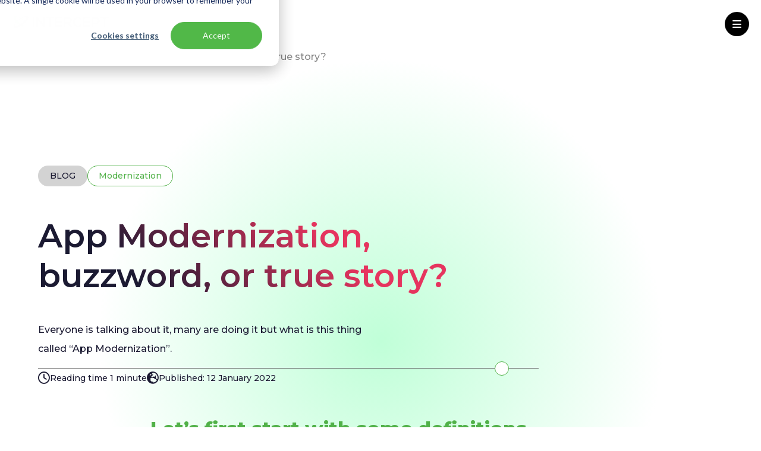

--- FILE ---
content_type: text/html; charset=utf-8
request_url: https://intercept.cloud/en-gb/blogs/app-modernization-buzzword-or-true-story
body_size: 10517
content:

<!DOCTYPE html>
<html lang="en" culture="en-GB" dir="ltr">
<head>
    <meta charset="utf-8" />
    <meta http-equiv="x-ua-compatible" content="ie=edge">
    <meta name="viewport" content="width=device-width, initial-scale=1">

    
<title>App Modernization, buzzword, or true story?</title>
<meta name="description" content="App modernization is more than a buzzword. Explore its true benefits and impact on your business. Learn more about this transformative trend with us!" />
<meta name="robots" content="noindex, nofollow" />
<meta http-equiv="Content-Type" content="text/html; charset=utf-8" />
<link rel="canonical" href="https://intercept.cloud/en-gb/blogs/app-modernization-buzzword-or-true-story"/>
<link rel="alternate" hreflang="nl-nl" href="https://intercept.cloud/nl-nl/blogs/app-modernization-buzzword-of-een-echt-verhaal"/>
<link rel="alternate" hreflang="en-gb" href="https://intercept.cloud/en-gb/blogs/app-modernization-buzzword-or-true-story"/>
        <link rel="alternate" hreflang="x-default" href="https://intercept.cloud/en-gb/blogs/app-modernization-buzzword-or-true-story" />

    






    <link href="/sb/main-css.css.v76472dda42383101d8fa7c51b1c8f486a97be25b" rel="stylesheet">

    
<!-- Google Tag Manager -->
<script>(function(w,d,s,l,i){w[l]=w[l]||[];w[l].push({'gtm.start':
new Date().getTime(),event:'gtm.js'});var f=d.getElementsByTagName(s)[0],
j=d.createElement(s),dl=l!='dataLayer'?'&l='+l:'';j.async=true;j.src=
'https://www.googletagmanager.com/gtm.js?id='+i+dl;f.parentNode.insertBefore(j,f);
})(window,document,'script','dataLayer','GTM-WSBX9NPX');</script>
<!-- End Google Tag Manager -->

<style>
  #hs-eu-decline-button {display:none !important}
</style>

    <link rel="apple-touch-icon" sizes="180x180" href="/assets/images/app-icons/apple-touch-icon.png">
    <link rel="icon" type="image/png" sizes="32x32" href="/assets/images/app-icons/favicon-32x32.png">
    <link rel="icon" type="image/png" sizes="16x16" href="/assets/images/app-icons/favicon-16x16.png">
    <link rel="manifest" href="/assets/images/app-icons/site.webmanifest">
    <link rel="mask-icon" color="#5bbad5" href="/assets/images/app-icons/safari-pinned-tab.svg">
    <link rel="shortcut icon" href="/assets/images/app-icons/favicon.ico">

    <link rel="stylesheet" href="https://cdnjs.cloudflare.com/ajax/libs/flickity/1.0.0/flickity.css" />
    <link rel="stylesheet" href="/css/umbraco-blockgridlayout.css" />
    <link rel="preconnect" href="https://fonts.googleapis.com">
    <link rel="preconnect" crossorigin href="https://fonts.gstatic.com">
    <link rel="stylesheet" href="https://fonts.googleapis.com/css2?family=Montserrat:ital,wght@0,100;0,200;0,300;0,400;0,500;0,600;0,700;0,800;0,900;1,100;1,200;1,300;1,400;1,500;1,600;1,700;1,800;1,900&amp;display=swap|Ubuntu:400,500,700">

    <meta name="msapplication-TileColor" content="#9f00a7">
    <meta name="msapplication-config" content="/assets/images/app-icons/browserconfig.xml">
    <meta name="theme-color" content="#ffffff">

    <script src="https://ajax.googleapis.com/ajax/libs/jquery/3.6.4/jquery.min.js"></script>

    <script crossorigin="anonymous" src="https://kit.fontawesome.com/8bf98e9a00.js"></script>

    <script src="https://cdn.lordicon.com/lordicon.js"></script>

    <script src="/Assets/Umbraco.Engage/Scripts/umbracoEngage.analytics.ga4-bridge.min.js"></script>
    
    
<script>var url="/umbraco/engage/pagedata/ping",pageviewId="30fa8941f3d346569b0f77d15069b009";if("function"==typeof navigator.sendBeacon&&"function"==typeof Blob){var e=new Blob([pageviewId],{type:"text/plain"});navigator.sendBeacon(url,e)}else{var a=new XMLHttpRequest;a.open("POST",url,!1),a.setRequestHeader("Content-Type","text/plain"),a.send(pageviewId)}</script></head>
<body class="template-blogpage no-js">
        
    <nav class="navbar navbar__desktop" role="navigation" aria-label="Menu">
        <a href="/en-gb" class="navbar__logo">
            <lord-icon src="/assets/images/logos/beeldmerk.json"
                       trigger="loop"
                       style="width:43px;height:43px"
                       class="web-only">
            </lord-icon>
        </a>

        <ul role="menubar" class="navbar__list">
                <li role="presentation" class="jsNavLink">
                    <a role="menuitem" href="/en-gb/solutions" class="navbar__menu--links jsNavLinkTrigger">
                        Solutions

                            <i class="fa-solid fa-caret-down"></i>
                    </a>

                        <div class="submenu-dropdown w-100 position-absolute display-f flex-direction-column">
        <div class="submenu-dropdown-links">
                <div class="animation">
                    <a href="/en-gb/solutions/azure-migration-services" class="">Advise &amp; Migrate</a>

                        <ul>
                                <li><a href="/en-gb/solutions/azure-migration-services">Migrate to Azure</a></li>
                                <li><a href="/en-gb/solutions/cloud-design">Cloud Design</a></li>
                                <li><a href="/en-gb/solutions/ea-to-csp-migration">EA to CSP Migration</a></li>
                                <li><a href="/en-gb/solutions/ask-the-expert">Ask the Expert</a></li>
                                <li><a href="/en-gb/azure-assessments">Azure Assessments</a></li>
                        </ul>
                </div>
                <div class="animation">
                    <a href="/en-gb/solutions/cloud-software-architecture" target="" class="">Build &amp; Develop</a>

                        <ul>
                                <li><a href="/en-gb/solutions/cloud-software-architecture">Cloud Software Architecture</a></li>
                                <li><a href="/en-gb/solutions/cloud-native-software-development">Cloud-Native Software Development</a></li>
                                <li><a href="/en-gb/solutions/aks-accelerator">AKS Accelerator</a></li>
                                <li><a href="/en-gb/solutions/avd-accelerator" target="">AVD Accelerator</a></li>
                        </ul>
                </div>
                <div class="animation">
                    <a href="/en-gb/solutions/managed-services" class="">Manage &amp; Optimise</a>

                        <ul>
                                <li><a href="/en-gb/solutions/cloud-control">Cloud Control</a></li>
                                <li><a href="/en-gb/solutions/security-control" target="">Security Control</a></li>
                                <li><a href="/en-gb/solutions/aks-control">AKS Control</a></li>
                                <li><a href="/en-gb/solutions/csp-support">CSP Support</a></li>
                                <li><a href="/en-gb/solutions/csp-enterprise">CSP Enterprise</a></li>
                                <li><a href="/en-gb/solutions/finops">FinOps</a></li>
                                <li><a href="/en-gb/solutions/devops-services">DevOps Services</a></li>
                        </ul>
                </div>
                <div class="animation">
                    <a href="/en-gb/solutions/accelerate-with-azure" class="">Innovate</a>

                        <ul>
                                <li><a href="/en-gb/solutions/accelerate-with-azure">Accelerate with Azure</a></li>
                                <li><a href="/en-gb/solutions/data-lifecycle-management">Data Lifecycle Management</a></li>
                                <li><a href="/en-gb/solutions/ai-accelerator">&#x200B;&#x200B;AI Accelerator&#x200B;</a></li>
                        </ul>
                </div>
        </div>
                                    <a href="/en-gb/solutions" class="btn bg-color-red text-color-white">See all our solutions</a>
                        </div>
                </li>
                <li role="presentation" class="">
                    <a role="menuitem" href="/en-gb/workshops" class="navbar__menu--links jsNavLinkTrigger">
                        Workshops

                    </a>

                </li>
                <li role="presentation" class="">
                    <a role="menuitem" href="/en-gb/knowledge-base" class="navbar__menu--links jsNavLinkTrigger">
                        Knowledge base

                    </a>

                </li>
                <li role="presentation" class="">
                    <a role="menuitem" href="/en-gb/our-customers" class="navbar__menu--links jsNavLinkTrigger">
                        Our customers

                    </a>

                </li>
                <li role="presentation" class="jsNavLink">
                    <a role="menuitem" href="/en-gb/about-intercept" class="navbar__menu--links jsNavLinkTrigger">
                        About us

                            <i class="fa-solid fa-caret-down"></i>
                    </a>

                        <div class="submenu-dropdown w-100 position-absolute display-f flex-direction-column">
        <div class="submenu-dropdown-links">
                <div class="animation">
                    <a href="/en-gb/trust-center" class="">Trust Center</a>

                </div>
                <div class="animation">
                    <a href="https://careers.intercept.cloud/" target="_blank" class="">Vacancies</a>

                </div>
                <div class="animation">
                    <a href="/en-gb/knowledge-base/news" class="">News</a>

                </div>
                <div class="animation">
                    <a href="/en-gb/get-in-touch" class="">Contact</a>

                </div>
        </div>
                        </div>
                </li>

                <li>
                    <a href="/en-gb/get-in-touch" class="btn-outlined-color-green text-color-green contact">Get in Touch</a>
                </li>
        </ul>


        <div class="navbar__menu_right_links">
            <div class="jsNavLinkButton">
                <button class="jsNavLinkTrigger search">
                    <i class="fa-solid fa-magnifying-glass"></i>
                </button>
                <div id="searchDropdown" class="w-100 position-absolute submenu-dropdown">
                    <div class="custom-search">
                        
            <form method="get" action="/en-gb/search" class="search-box">
                <input type="text" class="custom-search-input" placeholder="Add your search term" name="q" />
                <button class="custom-search-botton btn-color-red text-color-white" type="submit">
                    <span>Find results</span>
                    <i class="fa-solid fa-magnifying-glass pl-1"></i>
                </button>
            </form>

                    </div>
                </div>
               
            </div>
            <div class="jsNavLinkButton">
                <button class="jsNavLinkTrigger europe">
                    <img class="jsNavLinkTrigger" src="/assets/images/Icon-en.svg" alt="EN" />
                    EN
                </button>

                <div id="countryDropdown" class="submenu-dropdown w-100 position-absolute country">
                        <div>
                            <a href="/nl-nl/blogs/app-modernization-buzzword-of-een-echt-verhaal" class="europe__country">
                                <img src="/assets/images/Icon-nl.svg" alt="NL" />
                                NL
                            </a>
                        </div>
                </div>
            </div>

                <a href="https://portal.intercept.cloud/" class="login">
                    <i class="fa-solid fa-arrow-right-to-bracket"></i>
                    <span>Login</span>
                </a>
        </div>
    </nav>
    <nav class="navbar navbar__mobile" role="navigation" aria-label="Menu">
        <a href="/en-gb" class="navbar__logo">
            <lord-icon src="/assets/images/logos/logo.json"
                       trigger="loop"
                       style="width:166px;height:24px"
                       class="mob-only">
            </lord-icon>
        </a>

        <button id="jsOpenMobileMenu" class="hamburger-menu__btn">
            <i class="fas fa-bars"></i>
            <i class="fa-solid fa-xmark"></i>
        </button>

        <div id="jsMobileMenu" class="hamburger-menu w-100 position-absolute">
            <div class="hamburger-menu-links display-f flex-direction-column g-3">
                <a href="/en-gb" class="navbar__logo">
                    <lord-icon src="/assets/images/logos/beeldmerk.json"
                               trigger="loop"
                               style="width:43px;height:43px"
                               class="mob-only">
                    </lord-icon>
                </a>
                <div class="top__buttons">
                    <button id="jsMobileSearchOpen" aria-label="Zoeken"><i class="fa-light fa-magnifying-glass"></i></button>
                    <button id="jsMobileLangOpen" aria-label="Taal veranderen"><i class="fa-light fa-globe"></i></button>
                </div>
                <div id="jsMobileMenuContent" class="hamburger-menu-content --open">
                    <div class="accordion">
                                        <div class="accordion__item">
                                            <div class="accordion__split-heading ">
                                                <a href="/en-gb/solutions/azure-migration-services" class="navbar__menu--links--mobile">Advise &amp; Migrate </a>
                                                <a href="#nav-accAdvise&amp;Migrate" class="accordion__heading" aria-label="Open submenu"></a>
                                            </div>

                                                <div id="nav-accAdvise&amp;Migrate" class="accordion__content">
                                                    <div class="navigation__submenu">
                                                        <ul>
                                                                <li><a role="menuitem" href="/en-gb/solutions/azure-migration-services" class="navbar__menu--links--mobile--sub">Migrate to Azure</a></li>
                                                                <li><a role="menuitem" href="/en-gb/solutions/cloud-design" class="navbar__menu--links--mobile--sub">Cloud Design</a></li>
                                                                <li><a role="menuitem" href="/en-gb/solutions/ea-to-csp-migration" class="navbar__menu--links--mobile--sub">EA to CSP Migration</a></li>
                                                                <li><a role="menuitem" href="/en-gb/solutions/ask-the-expert" class="navbar__menu--links--mobile--sub">Ask the Expert</a></li>
                                                                <li><a role="menuitem" href="/en-gb/azure-assessments" class="navbar__menu--links--mobile--sub">Azure Assessments</a></li>
                                                        </ul>
                                                    </div>
                                                </div>
                                        </div>
                                        <div class="accordion__item">
                                            <div class="accordion__split-heading ">
                                                <a href="/en-gb/solutions/cloud-software-architecture" target="" class="navbar__menu--links--mobile">Build &amp; Develop </a>
                                                <a href="#nav-accBuild&amp;Develop" class="accordion__heading" aria-label="Open submenu"></a>
                                            </div>

                                                <div id="nav-accBuild&amp;Develop" class="accordion__content">
                                                    <div class="navigation__submenu">
                                                        <ul>
                                                                <li><a role="menuitem" href="/en-gb/solutions/cloud-software-architecture" class="navbar__menu--links--mobile--sub">Cloud Software Architecture</a></li>
                                                                <li><a role="menuitem" href="/en-gb/solutions/cloud-native-software-development" class="navbar__menu--links--mobile--sub">Cloud-Native Software Development</a></li>
                                                                <li><a role="menuitem" href="/en-gb/solutions/aks-accelerator" class="navbar__menu--links--mobile--sub">AKS Accelerator</a></li>
                                                                <li><a role="menuitem" href="/en-gb/solutions/avd-accelerator" target="" class="navbar__menu--links--mobile--sub">AVD Accelerator</a></li>
                                                        </ul>
                                                    </div>
                                                </div>
                                        </div>
                                        <div class="accordion__item">
                                            <div class="accordion__split-heading ">
                                                <a href="/en-gb/solutions/managed-services" class="navbar__menu--links--mobile">Manage &amp; Optimise </a>
                                                <a href="#nav-accManage&amp;Optimise" class="accordion__heading" aria-label="Open submenu"></a>
                                            </div>

                                                <div id="nav-accManage&amp;Optimise" class="accordion__content">
                                                    <div class="navigation__submenu">
                                                        <ul>
                                                                <li><a role="menuitem" href="/en-gb/solutions/cloud-control" class="navbar__menu--links--mobile--sub">Cloud Control</a></li>
                                                                <li><a role="menuitem" href="/en-gb/solutions/security-control" target="" class="navbar__menu--links--mobile--sub">Security Control</a></li>
                                                                <li><a role="menuitem" href="/en-gb/solutions/aks-control" class="navbar__menu--links--mobile--sub">AKS Control</a></li>
                                                                <li><a role="menuitem" href="/en-gb/solutions/csp-support" class="navbar__menu--links--mobile--sub">CSP Support</a></li>
                                                                <li><a role="menuitem" href="/en-gb/solutions/csp-enterprise" class="navbar__menu--links--mobile--sub">CSP Enterprise</a></li>
                                                                <li><a role="menuitem" href="/en-gb/solutions/finops" class="navbar__menu--links--mobile--sub">FinOps</a></li>
                                                                <li><a role="menuitem" href="/en-gb/solutions/devops-services" class="navbar__menu--links--mobile--sub">DevOps Services</a></li>
                                                        </ul>
                                                    </div>
                                                </div>
                                        </div>
                                        <div class="accordion__item">
                                            <div class="accordion__split-heading ">
                                                <a href="/en-gb/solutions/accelerate-with-azure" class="navbar__menu--links--mobile">Innovate </a>
                                                <a href="#nav-accInnovate" class="accordion__heading" aria-label="Open submenu"></a>
                                            </div>

                                                <div id="nav-accInnovate" class="accordion__content">
                                                    <div class="navigation__submenu">
                                                        <ul>
                                                                <li><a role="menuitem" href="/en-gb/solutions/accelerate-with-azure" class="navbar__menu--links--mobile--sub">Accelerate with Azure</a></li>
                                                                <li><a role="menuitem" href="/en-gb/solutions/data-lifecycle-management" class="navbar__menu--links--mobile--sub">Data Lifecycle Management</a></li>
                                                                <li><a role="menuitem" href="/en-gb/solutions/ai-accelerator" class="navbar__menu--links--mobile--sub">&#x200B;&#x200B;AI Accelerator&#x200B;</a></li>
                                                        </ul>
                                                    </div>
                                                </div>
                                        </div>
                                        <a href="/en-gb/trust-center" class="navbar__menu--links--mobile">Trust Center </a>
                                        <a href="https://careers.intercept.cloud/" target="_blank" class="navbar__menu--links--mobile">Vacancies </a>
                                        <a href="/en-gb/knowledge-base/news" class="navbar__menu--links--mobile">News </a>
                                        <a href="/en-gb/get-in-touch" class="navbar__menu--links--mobile">Contact </a>
                    </div>

                        <a role="menuitem" href="/en-gb/solutions" class="navbar__menu--links--mobile--sub">Solutions</a>
                        <a role="menuitem" href="/en-gb/workshops" class="navbar__menu--links--mobile--sub">Workshops</a>
                        <a role="menuitem" href="/en-gb/knowledge-base" class="navbar__menu--links--mobile--sub">Knowledge base</a>
                        <a role="menuitem" href="/en-gb/our-customers" class="navbar__menu--links--mobile--sub">Our customers</a>
                        <a role="menuitem" href="/en-gb/about-intercept" class="navbar__menu--links--mobile--sub">About us</a>
                </div>

                <div id="searchDropdown" class="w-100 position-absolute submenu-dropdown">
                    <div class="custom-search">
                        
            <form method="get" action="/en-gb/search" class="search-box">
                <input type="text" class="custom-search-input" placeholder="Add your search term" name="q" />
                <button class="custom-search-botton btn-color-red text-color-white" type="submit">
                    <span>Find results</span>
                    <i class="fa-solid fa-magnifying-glass pl-1"></i>
                </button>
            </form>

                    </div>
                </div>

                <div id="jsMobileSearch" class="hamburger-menu-content">
                    <div class="custom-search">
                        
            <form method="get" action="/en-gb/search" class="search-box">
                <input type="text" class="custom-search-input" placeholder="Add your search term" name="q" />
                <button class="custom-search-botton btn-color-red text-color-white" type="submit">
                    <span>Find results</span>
                    <i class="fa-solid fa-magnifying-glass pl-1"></i>
                </button>
            </form>

                    </div>
                </div>
                <div id="jsMobileLang" class="hamburger-menu-content">
                        <div>
                            <a href="/nl-nl/blogs/app-modernization-buzzword-of-een-echt-verhaal" class="europe__country">
                                <img src="/assets/images/Icon-nl.svg" alt="NL" />
                                NL
                            </a>
                        </div>
                </div>
            </div>

                <div class="contact__button">
                    <a href="/en-gb/get-in-touch" class="btn-color-red text-color-white">Get in Touch</a>
                </div>
        </div>
    </nav>

        
    <div class="site-container">
        <ul class="breadcrumb nav-list">
            <li class="nav-list__item">
                <a href="/en-gb">Home</a>
            </li>

                    <li class="nav-list__item">
                            <a href="/en-gb/blogs">Blogs</a>
                    </li>
                    <li class="nav-list__item">
                            <span class="active">App Modernization, buzzword, or true story?</span>
                    </li>
        </ul>
    </div>



    <div id="maincontent">
        

<main class="site-main site-container">
    
<style>
body {
        background-image: url('data:image/svg+xml;utf8,<svg width="950" height="950" xmlns="http://www.w3.org/2000/svg"><defs><radialGradient id="smallGradient" cx="50%" cy="50%" r="50%"><stop offset="0%" stop-color="%23c0ffd8" /><stop offset="100%" stop-color="%23fff" /></radialGradient></defs><rect width="100%" height="100%" fill="url(%23smallGradient)" /></svg>');
        background-size: 950px 950px;
  background-repeat: no-repeat;
  background-position: center 100px; 
</style>


<header class="header-kennisbank">
    <div class="container">
        <div class="category__list">
            <span class="news section__pill">Blog</span>
                    <span class="news category__pill">Modernization</span>
        </div>
        <div class="content">
            <div>
                <h1 class="header-big-title">App Modernization, buzzword, or true story?</h1>
                <div class="header-big-subtitle">
                    <p>Everyone is talking about it, many are doing it but what is this thing called “App Modernization”.</p>
                </div>
            </div>


            <div class="reading__container">
                <div class="reading__time"></div>
                <p class="reading-time">
                        <span><i class="fa-regular fa-clock"></i>Reading time 1 minute</span>
                            <span><i class="fa-sharp fa-solid fa-earth-europe"></i>Published: 12 January 2022</span>
                </p>
            </div>
        </div>
    </div>
</header>


    <div class="main__content">

<aside id="jsQuicklinks" class="quicklinks--menu">
    <h2>content</h2>
    <!-- To be rendered by JavaScript below -->
</aside>

<script>
window.addEventListener('load', function () {
    const navBar = document.querySelector('.navbar')?.offsetHeight;
    let navbarHeight = !!navBar ? (navBar + 10) : 130;

    let headingLevelTwo = $(".block--text-block h2");

    $(headingLevelTwo).each(function (index) {
        let asideContainer = document.querySelector("#jsQuicklinks");
        let quicklink = document.createElement("a");
        quicklink.innerText = $(this).text();
        quicklink.setAttribute("href", `#quicklink-${index}`);
        quicklink.setAttribute("class", "");
        asideContainer.appendChild(quicklink);

        $(this).attr("id", `quicklink-${index}`);
    });

    document.querySelectorAll("[href^='#quicklink-']").forEach(function (link) {
        link.addEventListener('click', function (e) {
            e.preventDefault();
            let targetId = this.getAttribute("href");
            let targetElement = document.querySelector(targetId);

            if (targetElement) {
                let scrollTo = targetElement.getBoundingClientRect().top + window.scrollY - navbarHeight;

                window.scrollTo({
                    top: scrollTo,
                    behavior: 'smooth'
                });

                // Remove active class from all links and add it to the clicked one
                document.querySelectorAll("[href^='#quicklink-']").forEach(function (link) {
                    link.classList.remove('--active');
                });
                this.classList.add('--active');
            }
        });
    });

    let mainContent = document.querySelector(".main__content");
    let stickyElement = document.querySelector("#jsQuicklinks");
    let stickyPoint = mainContent.offsetTop - navbarHeight + stickyElement.offsetHeight;

    const handleStickyState = () => {
        if (window.pageYOffset > stickyPoint) {
            stickyElement.style.marginBottom = '150px';
        } else {
            let stickyHeight = stickyElement.offsetHeight;
            stickyElement.style.marginBottom = -stickyHeight + 'px';
        }
    };

    handleStickyState();
    window.addEventListener('scroll', handleStickyState);

    // Function to track mouse click and simulate click on quicklink
    function checkClickPosition(e) {
        let quicklinks = document.querySelectorAll("#jsQuicklinks a");

        quicklinks.forEach(function (link) {
            let rect = link.getBoundingClientRect();
            // Check if the click is within the bounding box of a link
            if (e.clientX >= rect.left && e.clientX <= rect.right &&
                e.clientY >= rect.top && e.clientY <= rect.bottom) {
                // Simulate the click event if within bounds
                link.click();
            }
        });
    }

    // Function to track mouse movement and simulate hover
    function checkHoverPosition(e) {
        let quicklinks = document.querySelectorAll("#jsQuicklinks a");

        quicklinks.forEach(function (link) {
            let rect = link.getBoundingClientRect();
            // Check if the mouse is within the bounding box of a link
            if (e.clientX >= rect.left && e.clientX <= rect.right &&
                e.clientY >= rect.top && e.clientY <= rect.bottom) {
                link.classList.add('--hover'); 
            } else {
                link.classList.remove('--hover');  
            }
        });
    }


    document.addEventListener('click', checkClickPosition);

    document.addEventListener('mousemove', checkHoverPosition);
});

</script>

            <div class="block--text-block --narrow umb-block-grid__layout-item">
                <div class="ax--site-grid">
                    <div class="block--content">
                        <div class="container">
<div class="teaser-content">
<div class="teaser-content-wrapper">
<div class="teaser-text">
<h2>Let’s first start with some definitions.&nbsp;</h2>
<p>If we take a glimpse at Wikipedia, we will end up at the term “Software Modernization”</p>
<p><em>“Legacy modernization, also known as software modernization or platform modernization, refers to the conversion, rewriting, or porting of a legacy system to modern computer programming languages, architectures (e.g. microservices), software libraries, protocols, or hardware platforms. Legacy transformation aims to retain and extend the value of the legacy investment through migration to new platforms to benefit from the advantage of the new technologies.”</em> <em>(source: </em><a href="https://en.wikipedia.org/wiki/Software_modernization">Software modernization - Wikipedia</a>)</p>
<p>Okay... That’s a broad definition. If we look at what others have to say about this we’ll quickly notice that the consensus on App Modernization is to revamp your solution using more modern programming languages, platforms, and software architectures.</p>
<p><em>“Application modernization is the process of taking existing legacy applications and modernizing their platform infrastructure, internal architecture, and/or features”</em> <em>(source: </em><a href="https://www.ibm.com/cloud/learn/application-modernization">Application Modernization: An Essential Guide | IBM</a>)</p>
<p>And then we have TechBeacon with a more to the point definition:</p>
<p><em>“Application modernization is the process of taking old applications and the platforms they run on and making them "new" again by replacing or updating each with modern features and capabilities that better align with current business needs.” (source:</em> <a href="https://techbeacon.com/app-dev-testing/app-modernization-101-understand-your-options-how-get-started">App modernization 101: Understand your options—and how to get started | TechBeacon</a>).</p>
<p>There are some caveats here. I mean, what is legacy? If we look at the above definitions there is a huge assumption that the solution in question is “old” and didn’t receive much TLC. Even though there are solutions out there that have been neglected for far too long, that is not usually the case. Surely you have been developing your solution and adding value for your customers in the past years. If you didn’t, how relevant are you still? Yes, some solutions cause an enormous vendor lock-in and nobody is worried that customers will leave because of well.. the lock-in. But, compared to all the software that’s out there, that’s a niche market.</p>
<p>It’s safe to assume you have been doing some modernization up until now.<br><br></p>
<h2>When do you need to Modernize your solution?</h2>
<p>So, when do you need to modernize? Well, let’s first agree that adding value to your solution throughout the years is not exactly modernizing. I would state that the time to modernize is when you are being limited by the technology stack, software architecture, or platform you are using. Let’s do this by example.</p>
<p style="text-align: center;"><br><a href="/en/azure-solutions/azure-cloudify-for-isvs/accelerate-with-azure/application-modernization/" title="Applicatie modernisatie"><strong>Learn more about what Intercept can do for you regarding Application Modernization</strong></a><br><br></p>
<p class="teaser-subtitle"><strong>The use case</strong></p>
<p>You have a solution that runs on a Windows Server. Every 3 months you release a new version of your solution, package it in an installer, and ship it to the customers. They can then install the new version and voila.</p>
<p>This has been going well for many years but you have some internal and external requirements. You have expanded your business and are now servicing customers globally. Additionally, you want to provide more features more frequently and not support a whole lot of different versions anymore. At this point, you are somewhat bound to what version your customer installs and if they regularly run the updates. There’s also the risk of customers having a negative experience because of performance issues on a platform and infrastructure you can’t control. The success of your solution heavily depends on the IT teams on site.<br><br></p>
<h2>The solution</h2>
<p>Right... So let’s pull this apart. You have some requirements:</p>
<ul>
<li>Service customers globally</li>
<li>Not depend on local IT teams for installation and systems administration</li>
<li>Ship new features more often</li>
</ul>
<h2>Let’s look at a couple of solutions.</h2>
<p>We can lift and shift every Virtual Machine to the Public Cloud (Azure of course 😊). This would result in a couple of machines per customer but you would be in charge of the infrastructure. This eliminates the dependency of the customers’ IT Teams. Throw some Azure Virtual Desktop in there and you can even “Saasify” your Client/Server application.</p>
<p>This would be a great first step but you will have a lot of overhead. However, if we look at the definitions stated before then we’re modernizing the platform here. We’re going from an on-premise solution to a cloud-hosted solution with much more capabilities.</p>
<p>So… that is one way to do it, but we’re not ticking all the boxes. Even though we can deploy virtual machines all over the world, we never implemented something to ship new features more often and we’ve got a lot of overhead.<br><br></p>
<h2>Other options</h2>
<p>There are other options... Not just a few... A lot. What if we were to modernize the platform and get rid of those virtual machines? We could go for App Services or containerize the solution. What if we’re currently running a website on IIS and running MSSQL as a database? Maybe we can refactor that code a little bit and use the Platform As A Service offerings that Microsoft Azure provides.</p>
<p>We can still go for that single-tenant scenario and give each customer its app service. But it’s a lot easier to update App Services from a pipeline as opposed to virtual machines.</p>
<p>Once you’ve modernized the platform you can start enjoying even more benefits of that Public Cloud. This is when we can truly start modernizing to epic proportions.</p>
<p>Wherewith traditional infrastructure your ideas were perhaps a bit futuristic and you couldn’t implement all that your customer desire because the platform was the limiting factor, now you can.</p>
<p>Once you modernized the platform and you want to use all those awesome new features you will quickly learn that your software architecture might be your new limiting factor. And that’s the time you will start focusing on doing a lot of development. There are cases where companies decide to start from scratch and rebuild everything to a cloud-native platform, skipping all the intermediate steps. But, there is a big risk involved here. You will allocate a lot of development capacity that can’t be spending on the current solution and platform which might even result in less value-added for the time being. If you have the financial capabilities and the time, it is an interesting path to take but I don’t see it happen often.</p>
<h2>To answer the question: When do you need to modernize your solution?</h2>
<p>Well... Before anything platform, software architecture, or technology stack becomes a limiting factor and you can no longer provide that what your customers ask. You don’t need to create multi-year roadmaps but you do need to understand your solution, your market, and your customers.</p>
<p style="text-align: center;"><br><a rel="noopener" href="/en-gb/solutions/accelerate-with-azure/application-modernization" target="_blank" title="Applicatie modernisatie"><strong>Learn more about what Intercept can do for you regarding Application Modernization</strong></a></p>
</div>
</div>
</div>
</div>
                    </div>
                </div>
            </div>

        <div class="container">
            <div>
                
            </div>
        </div>

    </div>
</main>



<script type="application/ld+json">
    {
      "@context": "https://schema.org",
      "@type": "NewsArticle",
"datePublished": "2022-01-12T12:00:00.000Z",         "headline": "App Modernization, buzzword, or true story?"
    }
</script>
    </div>

        
<footer class="bg-color-black">
    <div class="footer-web-design footer-nav">
        <div class="footer-nav-links">
                    <div class="display-f flex-direction-column text-color-white">

                                <a href="/en-gb/solutions" class="title text-color-white">Solutions</a>
                                    <a href="/en-gb/solutions/csp-support" class="">CSP Support</a>
                                    <a href="/en-gb/solutions/cloud-control" class="">Cloud Control</a>
                                    <a href="/en-gb/solutions/security-control" class="">Security Control</a>
                                    <a href="/en-gb/solutions/aks-control" class="">AKS Control</a>
                                    <a href="/en-gb/reassure/reassure" class="">Reassure</a>
                                    <a href="/en-gb/solutions" class="">All our solutions</a>
                    </div>
                    <div class="display-f flex-direction-column text-color-white">

                                <a href="/en-gb/workshops" class="title text-color-white">Workshops</a>
                                    <a href="/en-gb/workshops/microsoft-azure-fundamentals-for-isvs" class="">Azure Fundamentals for ISVs</a>
                                    <a href="/en-gb/workshops/azure-cost-management" class="">Azure Cost Management</a>
                                    <a href="/en-gb/workshops/devops-on-azure" class="">DevOps on Azure</a>
                                    <a href="/en-gb/workshops/azure-security-workshop" class="">Azure Security Workshop</a>
                                    <a href="/en-gb/workshops/azure-kubernetes-services-aks" class="">Azure Kubernetes Services (AKS)</a>
                    </div>
                    <div class="display-f flex-direction-column text-color-white">

                                <a href="/en-gb/about-intercept" class="title text-color-white">About Intercept</a>
                                    <a href="/en-gb/trust-center" class="title text-color-white">Trust Center</a>
                                    <a href="/en-gb/our-customers" class="title text-color-white">Customer cases</a>
                                    <a href="/en-gb/knowledge-base" class="title text-color-white">Knowledge base</a>
                                    <a href="https://careers.intercept.cloud/" target="_blank" class="title text-color-white">Vacancies</a>
                                    <a href="/en-gb/get-in-touch" class="title text-color-white">Get in touch</a>
                    </div>

            <div class="logo-intercept display-f flex-direction-column">
                    <img src="/media/ncackvng/logo-intercept-2023-rgb_logo-diapositief.png?width=432&amp;quality=100&amp;v=1da89be53e21d10" width="216" height="32" alt="Logo" />

                    <a class="intercept-contact"
                        href="tel:&#x2B;31 38 777 98 20">&#x2B;31 38 777 98 20</a>

                    <a class="intercept-contact" href="mailto:info@intercept.cloud">info@intercept.cloud</a>
            </div>

            <div class="up-to-date display-f flex-direction-column text-color-white umbraco-forms-form">
                <h3 class="text-color-green">Stay up to date</h3>


<script charset="utf-8" type="text/javascript" src="//js.hsforms.net/forms/shell.js"></script>
<script>
    hbspt.forms.create({
        region: "",
        portalId: "5120218",
        formId: "c63988e8-fd34-4f87-a218-29cf67f122f4"
    });
</script>            </div>

            <div class="left-icon"> 
                <img src="/media/imaf2zpa/world-class-workplace-global-2024-2025_rbg.png" />
            </div>

                <div class="social-links display-f g-4 font-md">
                        <a href="https://x.com/interceptbv" class="" target="_blank"><i class="fa-brands fa-x-twitter text-color-black  br-full p-1"></i></a>
                        <a href="https://www.linkedin.com/company/interceptbv/" class="" target="_blank"> <i class="fa-brands fa-linkedin-in text-color-black  br-full p-1"></i></a>
                        <a href="https://www.facebook.com/InterceptBV/" class="" target="_blank"><i class="fa-brands fa-facebook-f text-color-black br-full p-1"></i></a>
                        <a href="https://www.youtube.com/channel/UCLdYPmcwqY8PCzJrx_IVJuQ" class="" target="_blank"><i class="fa-brands fa-youtube text-color-black br-full p-1"></i></a>
                        <a href="https://www.instagram.com/intercept.cloud/" class="" target="_blank"> <i class="fa-brands fa-instagram text-color-black br-full p-1"></i></a>
                </div>
        </div>

            <div class="footer-logos display-f justify-center">
                            <img src="/media/s0ajfbkp/microsoft-azure-grijs.webp" height="35" />
                            <img src="/media/vdlfhyg1/aws-grijs.webp" height="35" />
                            <img src="/media/vxojs5s0/star-grijs.webp" height="35" />
                            <img src="/media/xaxj1aio/grijskleur_cncf.webp" height="35" />
            </div>

        <div class="footer-title">
            <h4 class="text-color-white text-align-center">Interesting for you?</h4>
            <div class="footer-content">
                        <div class="display-f flex-direction-column text-color-white">
                                        <a class="" href="/en-gb/blogs/what-is-microsoft-azure">What is Microsoft Azure?</a>
                                        <a class="" href="/en-gb/blogs/what-is-azure-devops">What is Azure DevOps?</a>
                                        <a class="" href="/en-gb/blogs/what-is-cloud-native">What is Cloud Native?</a>
                                        <a class="" href="/en-gb/blogs/what-is-cloud-security">What is Cloud Security?</a>
                                        <a class="" href="/en-gb/blogs/what-is-azure-kubernetes-service-aks">What is Azure Kubernetes Service (AKS)?</a>
                        </div>
                        <div class="display-f flex-direction-column text-color-white">
                                        <a class="" href="/en-gb/blogs/azure-pricing" target="">Azure Pricing</a>
                                        <a class="" href="/en-gb/blogs/azure-pricing-calculator">Azure Pricing Calculator</a>
                                        <a class="" href="/en-gb/blogs/azure-security-tools">Azure Security Tools</a>
                                        <a class="" href="/en-gb/blogs/azure-security-best-practices" target="">Azure Security Best Practices</a>
                        </div>
                        <div class="display-f flex-direction-column text-color-white">
                                        <a class="" href="/en-gb/blogs/azure-vs-aws">Azure vs AWS</a>
                                        <a class="" href="/en-gb/blogs/github-vs-azure-en">GitHub vs. Azure DevOps</a>
                                        <a class="" href="/en-gb/blogs/azure-sql-sql-managed-instance-or-sql-server">Azure SQL vs. SQL Managed instance vs. SQL Server</a>
                                        <a class="" href="/en-gb/blogs/pick-your-data-partner-data-factory-vs-databricks-eng">Data Factory vs. Databricks</a>
                        </div>
                        <div class="display-f flex-direction-column text-color-white">
                                        <a class="" href="/en-gb/blogs/demystifying-the-azure-sla">How does the Azure SLA work?</a>
                                        <a class="" href="/en-gb/blogs/actually-what-is-an-azure-landing-zone">What is an Azure Landing Zone?</a>
                                        <a class="" href="/en-gb/blogs/what-is-azure-cloud-governance-and-how-do-i-apply-it-in-my-environment">What is Azure Cloud Governance?</a>
                                        <a class="" href="/en-gb/blogs/azure-kubernetes-cluster-set-up">Azure Kubernetes Cluster set-up</a>
                                        <a class="" href="/en-gb/blogs/azure-infrastructure-as-code-iac" target="_blank">What is Azure Infrastructure as Code (IaC)?</a>
                        </div>
            </div>
        </div>
        <div class="footer-base p-1 text-align-center mt-3">
            <span class="text-color-white o-20 font-sm">
                INTERCEPT &#xA9; Copyright 2024
                <text>
                    |
                </text>
                    <a href="/en-gb/terms-and-conditions" class="footer-base-link">Terms and Conditions</a>

                            |
                                            <a href="/en-gb/trust-center/privacy-privacy-statement" class="footer-base-link">Privacy statement</a>
            </span>
        </div>
    </div>
</footer>


    <script src="/sb/main-js.js.v76472dda42383101d8fa7c51b1c8f486a97be25b"></script>
    <script defer src="/assets/js/alpine.js"></script>
    <script src="https://cdnjs.cloudflare.com/ajax/libs/flickity/1.0.0/flickity.pkgd.js"> </script>
    <script src="/Assets/Umbraco.Engage/Scripts/umbracoEngage.analytics.js"></script>
    


<script>typeof umbracoEngage!=="undefined"&&umbracoEngage.analytics&&umbracoEngage.analytics.init("30fa8941-f3d3-4656-9b0f-77d15069b009")</script></body>
</html>



--- FILE ---
content_type: text/html; charset=utf-8
request_url: https://www.google.com/recaptcha/enterprise/anchor?ar=1&k=6LdGZJsoAAAAAIwMJHRwqiAHA6A_6ZP6bTYpbgSX&co=aHR0cHM6Ly9pbnRlcmNlcHQuY2xvdWQ6NDQz&hl=en&v=PoyoqOPhxBO7pBk68S4YbpHZ&size=invisible&badge=inline&anchor-ms=20000&execute-ms=30000&cb=b56nq99kp5xd
body_size: 48772
content:
<!DOCTYPE HTML><html dir="ltr" lang="en"><head><meta http-equiv="Content-Type" content="text/html; charset=UTF-8">
<meta http-equiv="X-UA-Compatible" content="IE=edge">
<title>reCAPTCHA</title>
<style type="text/css">
/* cyrillic-ext */
@font-face {
  font-family: 'Roboto';
  font-style: normal;
  font-weight: 400;
  font-stretch: 100%;
  src: url(//fonts.gstatic.com/s/roboto/v48/KFO7CnqEu92Fr1ME7kSn66aGLdTylUAMa3GUBHMdazTgWw.woff2) format('woff2');
  unicode-range: U+0460-052F, U+1C80-1C8A, U+20B4, U+2DE0-2DFF, U+A640-A69F, U+FE2E-FE2F;
}
/* cyrillic */
@font-face {
  font-family: 'Roboto';
  font-style: normal;
  font-weight: 400;
  font-stretch: 100%;
  src: url(//fonts.gstatic.com/s/roboto/v48/KFO7CnqEu92Fr1ME7kSn66aGLdTylUAMa3iUBHMdazTgWw.woff2) format('woff2');
  unicode-range: U+0301, U+0400-045F, U+0490-0491, U+04B0-04B1, U+2116;
}
/* greek-ext */
@font-face {
  font-family: 'Roboto';
  font-style: normal;
  font-weight: 400;
  font-stretch: 100%;
  src: url(//fonts.gstatic.com/s/roboto/v48/KFO7CnqEu92Fr1ME7kSn66aGLdTylUAMa3CUBHMdazTgWw.woff2) format('woff2');
  unicode-range: U+1F00-1FFF;
}
/* greek */
@font-face {
  font-family: 'Roboto';
  font-style: normal;
  font-weight: 400;
  font-stretch: 100%;
  src: url(//fonts.gstatic.com/s/roboto/v48/KFO7CnqEu92Fr1ME7kSn66aGLdTylUAMa3-UBHMdazTgWw.woff2) format('woff2');
  unicode-range: U+0370-0377, U+037A-037F, U+0384-038A, U+038C, U+038E-03A1, U+03A3-03FF;
}
/* math */
@font-face {
  font-family: 'Roboto';
  font-style: normal;
  font-weight: 400;
  font-stretch: 100%;
  src: url(//fonts.gstatic.com/s/roboto/v48/KFO7CnqEu92Fr1ME7kSn66aGLdTylUAMawCUBHMdazTgWw.woff2) format('woff2');
  unicode-range: U+0302-0303, U+0305, U+0307-0308, U+0310, U+0312, U+0315, U+031A, U+0326-0327, U+032C, U+032F-0330, U+0332-0333, U+0338, U+033A, U+0346, U+034D, U+0391-03A1, U+03A3-03A9, U+03B1-03C9, U+03D1, U+03D5-03D6, U+03F0-03F1, U+03F4-03F5, U+2016-2017, U+2034-2038, U+203C, U+2040, U+2043, U+2047, U+2050, U+2057, U+205F, U+2070-2071, U+2074-208E, U+2090-209C, U+20D0-20DC, U+20E1, U+20E5-20EF, U+2100-2112, U+2114-2115, U+2117-2121, U+2123-214F, U+2190, U+2192, U+2194-21AE, U+21B0-21E5, U+21F1-21F2, U+21F4-2211, U+2213-2214, U+2216-22FF, U+2308-230B, U+2310, U+2319, U+231C-2321, U+2336-237A, U+237C, U+2395, U+239B-23B7, U+23D0, U+23DC-23E1, U+2474-2475, U+25AF, U+25B3, U+25B7, U+25BD, U+25C1, U+25CA, U+25CC, U+25FB, U+266D-266F, U+27C0-27FF, U+2900-2AFF, U+2B0E-2B11, U+2B30-2B4C, U+2BFE, U+3030, U+FF5B, U+FF5D, U+1D400-1D7FF, U+1EE00-1EEFF;
}
/* symbols */
@font-face {
  font-family: 'Roboto';
  font-style: normal;
  font-weight: 400;
  font-stretch: 100%;
  src: url(//fonts.gstatic.com/s/roboto/v48/KFO7CnqEu92Fr1ME7kSn66aGLdTylUAMaxKUBHMdazTgWw.woff2) format('woff2');
  unicode-range: U+0001-000C, U+000E-001F, U+007F-009F, U+20DD-20E0, U+20E2-20E4, U+2150-218F, U+2190, U+2192, U+2194-2199, U+21AF, U+21E6-21F0, U+21F3, U+2218-2219, U+2299, U+22C4-22C6, U+2300-243F, U+2440-244A, U+2460-24FF, U+25A0-27BF, U+2800-28FF, U+2921-2922, U+2981, U+29BF, U+29EB, U+2B00-2BFF, U+4DC0-4DFF, U+FFF9-FFFB, U+10140-1018E, U+10190-1019C, U+101A0, U+101D0-101FD, U+102E0-102FB, U+10E60-10E7E, U+1D2C0-1D2D3, U+1D2E0-1D37F, U+1F000-1F0FF, U+1F100-1F1AD, U+1F1E6-1F1FF, U+1F30D-1F30F, U+1F315, U+1F31C, U+1F31E, U+1F320-1F32C, U+1F336, U+1F378, U+1F37D, U+1F382, U+1F393-1F39F, U+1F3A7-1F3A8, U+1F3AC-1F3AF, U+1F3C2, U+1F3C4-1F3C6, U+1F3CA-1F3CE, U+1F3D4-1F3E0, U+1F3ED, U+1F3F1-1F3F3, U+1F3F5-1F3F7, U+1F408, U+1F415, U+1F41F, U+1F426, U+1F43F, U+1F441-1F442, U+1F444, U+1F446-1F449, U+1F44C-1F44E, U+1F453, U+1F46A, U+1F47D, U+1F4A3, U+1F4B0, U+1F4B3, U+1F4B9, U+1F4BB, U+1F4BF, U+1F4C8-1F4CB, U+1F4D6, U+1F4DA, U+1F4DF, U+1F4E3-1F4E6, U+1F4EA-1F4ED, U+1F4F7, U+1F4F9-1F4FB, U+1F4FD-1F4FE, U+1F503, U+1F507-1F50B, U+1F50D, U+1F512-1F513, U+1F53E-1F54A, U+1F54F-1F5FA, U+1F610, U+1F650-1F67F, U+1F687, U+1F68D, U+1F691, U+1F694, U+1F698, U+1F6AD, U+1F6B2, U+1F6B9-1F6BA, U+1F6BC, U+1F6C6-1F6CF, U+1F6D3-1F6D7, U+1F6E0-1F6EA, U+1F6F0-1F6F3, U+1F6F7-1F6FC, U+1F700-1F7FF, U+1F800-1F80B, U+1F810-1F847, U+1F850-1F859, U+1F860-1F887, U+1F890-1F8AD, U+1F8B0-1F8BB, U+1F8C0-1F8C1, U+1F900-1F90B, U+1F93B, U+1F946, U+1F984, U+1F996, U+1F9E9, U+1FA00-1FA6F, U+1FA70-1FA7C, U+1FA80-1FA89, U+1FA8F-1FAC6, U+1FACE-1FADC, U+1FADF-1FAE9, U+1FAF0-1FAF8, U+1FB00-1FBFF;
}
/* vietnamese */
@font-face {
  font-family: 'Roboto';
  font-style: normal;
  font-weight: 400;
  font-stretch: 100%;
  src: url(//fonts.gstatic.com/s/roboto/v48/KFO7CnqEu92Fr1ME7kSn66aGLdTylUAMa3OUBHMdazTgWw.woff2) format('woff2');
  unicode-range: U+0102-0103, U+0110-0111, U+0128-0129, U+0168-0169, U+01A0-01A1, U+01AF-01B0, U+0300-0301, U+0303-0304, U+0308-0309, U+0323, U+0329, U+1EA0-1EF9, U+20AB;
}
/* latin-ext */
@font-face {
  font-family: 'Roboto';
  font-style: normal;
  font-weight: 400;
  font-stretch: 100%;
  src: url(//fonts.gstatic.com/s/roboto/v48/KFO7CnqEu92Fr1ME7kSn66aGLdTylUAMa3KUBHMdazTgWw.woff2) format('woff2');
  unicode-range: U+0100-02BA, U+02BD-02C5, U+02C7-02CC, U+02CE-02D7, U+02DD-02FF, U+0304, U+0308, U+0329, U+1D00-1DBF, U+1E00-1E9F, U+1EF2-1EFF, U+2020, U+20A0-20AB, U+20AD-20C0, U+2113, U+2C60-2C7F, U+A720-A7FF;
}
/* latin */
@font-face {
  font-family: 'Roboto';
  font-style: normal;
  font-weight: 400;
  font-stretch: 100%;
  src: url(//fonts.gstatic.com/s/roboto/v48/KFO7CnqEu92Fr1ME7kSn66aGLdTylUAMa3yUBHMdazQ.woff2) format('woff2');
  unicode-range: U+0000-00FF, U+0131, U+0152-0153, U+02BB-02BC, U+02C6, U+02DA, U+02DC, U+0304, U+0308, U+0329, U+2000-206F, U+20AC, U+2122, U+2191, U+2193, U+2212, U+2215, U+FEFF, U+FFFD;
}
/* cyrillic-ext */
@font-face {
  font-family: 'Roboto';
  font-style: normal;
  font-weight: 500;
  font-stretch: 100%;
  src: url(//fonts.gstatic.com/s/roboto/v48/KFO7CnqEu92Fr1ME7kSn66aGLdTylUAMa3GUBHMdazTgWw.woff2) format('woff2');
  unicode-range: U+0460-052F, U+1C80-1C8A, U+20B4, U+2DE0-2DFF, U+A640-A69F, U+FE2E-FE2F;
}
/* cyrillic */
@font-face {
  font-family: 'Roboto';
  font-style: normal;
  font-weight: 500;
  font-stretch: 100%;
  src: url(//fonts.gstatic.com/s/roboto/v48/KFO7CnqEu92Fr1ME7kSn66aGLdTylUAMa3iUBHMdazTgWw.woff2) format('woff2');
  unicode-range: U+0301, U+0400-045F, U+0490-0491, U+04B0-04B1, U+2116;
}
/* greek-ext */
@font-face {
  font-family: 'Roboto';
  font-style: normal;
  font-weight: 500;
  font-stretch: 100%;
  src: url(//fonts.gstatic.com/s/roboto/v48/KFO7CnqEu92Fr1ME7kSn66aGLdTylUAMa3CUBHMdazTgWw.woff2) format('woff2');
  unicode-range: U+1F00-1FFF;
}
/* greek */
@font-face {
  font-family: 'Roboto';
  font-style: normal;
  font-weight: 500;
  font-stretch: 100%;
  src: url(//fonts.gstatic.com/s/roboto/v48/KFO7CnqEu92Fr1ME7kSn66aGLdTylUAMa3-UBHMdazTgWw.woff2) format('woff2');
  unicode-range: U+0370-0377, U+037A-037F, U+0384-038A, U+038C, U+038E-03A1, U+03A3-03FF;
}
/* math */
@font-face {
  font-family: 'Roboto';
  font-style: normal;
  font-weight: 500;
  font-stretch: 100%;
  src: url(//fonts.gstatic.com/s/roboto/v48/KFO7CnqEu92Fr1ME7kSn66aGLdTylUAMawCUBHMdazTgWw.woff2) format('woff2');
  unicode-range: U+0302-0303, U+0305, U+0307-0308, U+0310, U+0312, U+0315, U+031A, U+0326-0327, U+032C, U+032F-0330, U+0332-0333, U+0338, U+033A, U+0346, U+034D, U+0391-03A1, U+03A3-03A9, U+03B1-03C9, U+03D1, U+03D5-03D6, U+03F0-03F1, U+03F4-03F5, U+2016-2017, U+2034-2038, U+203C, U+2040, U+2043, U+2047, U+2050, U+2057, U+205F, U+2070-2071, U+2074-208E, U+2090-209C, U+20D0-20DC, U+20E1, U+20E5-20EF, U+2100-2112, U+2114-2115, U+2117-2121, U+2123-214F, U+2190, U+2192, U+2194-21AE, U+21B0-21E5, U+21F1-21F2, U+21F4-2211, U+2213-2214, U+2216-22FF, U+2308-230B, U+2310, U+2319, U+231C-2321, U+2336-237A, U+237C, U+2395, U+239B-23B7, U+23D0, U+23DC-23E1, U+2474-2475, U+25AF, U+25B3, U+25B7, U+25BD, U+25C1, U+25CA, U+25CC, U+25FB, U+266D-266F, U+27C0-27FF, U+2900-2AFF, U+2B0E-2B11, U+2B30-2B4C, U+2BFE, U+3030, U+FF5B, U+FF5D, U+1D400-1D7FF, U+1EE00-1EEFF;
}
/* symbols */
@font-face {
  font-family: 'Roboto';
  font-style: normal;
  font-weight: 500;
  font-stretch: 100%;
  src: url(//fonts.gstatic.com/s/roboto/v48/KFO7CnqEu92Fr1ME7kSn66aGLdTylUAMaxKUBHMdazTgWw.woff2) format('woff2');
  unicode-range: U+0001-000C, U+000E-001F, U+007F-009F, U+20DD-20E0, U+20E2-20E4, U+2150-218F, U+2190, U+2192, U+2194-2199, U+21AF, U+21E6-21F0, U+21F3, U+2218-2219, U+2299, U+22C4-22C6, U+2300-243F, U+2440-244A, U+2460-24FF, U+25A0-27BF, U+2800-28FF, U+2921-2922, U+2981, U+29BF, U+29EB, U+2B00-2BFF, U+4DC0-4DFF, U+FFF9-FFFB, U+10140-1018E, U+10190-1019C, U+101A0, U+101D0-101FD, U+102E0-102FB, U+10E60-10E7E, U+1D2C0-1D2D3, U+1D2E0-1D37F, U+1F000-1F0FF, U+1F100-1F1AD, U+1F1E6-1F1FF, U+1F30D-1F30F, U+1F315, U+1F31C, U+1F31E, U+1F320-1F32C, U+1F336, U+1F378, U+1F37D, U+1F382, U+1F393-1F39F, U+1F3A7-1F3A8, U+1F3AC-1F3AF, U+1F3C2, U+1F3C4-1F3C6, U+1F3CA-1F3CE, U+1F3D4-1F3E0, U+1F3ED, U+1F3F1-1F3F3, U+1F3F5-1F3F7, U+1F408, U+1F415, U+1F41F, U+1F426, U+1F43F, U+1F441-1F442, U+1F444, U+1F446-1F449, U+1F44C-1F44E, U+1F453, U+1F46A, U+1F47D, U+1F4A3, U+1F4B0, U+1F4B3, U+1F4B9, U+1F4BB, U+1F4BF, U+1F4C8-1F4CB, U+1F4D6, U+1F4DA, U+1F4DF, U+1F4E3-1F4E6, U+1F4EA-1F4ED, U+1F4F7, U+1F4F9-1F4FB, U+1F4FD-1F4FE, U+1F503, U+1F507-1F50B, U+1F50D, U+1F512-1F513, U+1F53E-1F54A, U+1F54F-1F5FA, U+1F610, U+1F650-1F67F, U+1F687, U+1F68D, U+1F691, U+1F694, U+1F698, U+1F6AD, U+1F6B2, U+1F6B9-1F6BA, U+1F6BC, U+1F6C6-1F6CF, U+1F6D3-1F6D7, U+1F6E0-1F6EA, U+1F6F0-1F6F3, U+1F6F7-1F6FC, U+1F700-1F7FF, U+1F800-1F80B, U+1F810-1F847, U+1F850-1F859, U+1F860-1F887, U+1F890-1F8AD, U+1F8B0-1F8BB, U+1F8C0-1F8C1, U+1F900-1F90B, U+1F93B, U+1F946, U+1F984, U+1F996, U+1F9E9, U+1FA00-1FA6F, U+1FA70-1FA7C, U+1FA80-1FA89, U+1FA8F-1FAC6, U+1FACE-1FADC, U+1FADF-1FAE9, U+1FAF0-1FAF8, U+1FB00-1FBFF;
}
/* vietnamese */
@font-face {
  font-family: 'Roboto';
  font-style: normal;
  font-weight: 500;
  font-stretch: 100%;
  src: url(//fonts.gstatic.com/s/roboto/v48/KFO7CnqEu92Fr1ME7kSn66aGLdTylUAMa3OUBHMdazTgWw.woff2) format('woff2');
  unicode-range: U+0102-0103, U+0110-0111, U+0128-0129, U+0168-0169, U+01A0-01A1, U+01AF-01B0, U+0300-0301, U+0303-0304, U+0308-0309, U+0323, U+0329, U+1EA0-1EF9, U+20AB;
}
/* latin-ext */
@font-face {
  font-family: 'Roboto';
  font-style: normal;
  font-weight: 500;
  font-stretch: 100%;
  src: url(//fonts.gstatic.com/s/roboto/v48/KFO7CnqEu92Fr1ME7kSn66aGLdTylUAMa3KUBHMdazTgWw.woff2) format('woff2');
  unicode-range: U+0100-02BA, U+02BD-02C5, U+02C7-02CC, U+02CE-02D7, U+02DD-02FF, U+0304, U+0308, U+0329, U+1D00-1DBF, U+1E00-1E9F, U+1EF2-1EFF, U+2020, U+20A0-20AB, U+20AD-20C0, U+2113, U+2C60-2C7F, U+A720-A7FF;
}
/* latin */
@font-face {
  font-family: 'Roboto';
  font-style: normal;
  font-weight: 500;
  font-stretch: 100%;
  src: url(//fonts.gstatic.com/s/roboto/v48/KFO7CnqEu92Fr1ME7kSn66aGLdTylUAMa3yUBHMdazQ.woff2) format('woff2');
  unicode-range: U+0000-00FF, U+0131, U+0152-0153, U+02BB-02BC, U+02C6, U+02DA, U+02DC, U+0304, U+0308, U+0329, U+2000-206F, U+20AC, U+2122, U+2191, U+2193, U+2212, U+2215, U+FEFF, U+FFFD;
}
/* cyrillic-ext */
@font-face {
  font-family: 'Roboto';
  font-style: normal;
  font-weight: 900;
  font-stretch: 100%;
  src: url(//fonts.gstatic.com/s/roboto/v48/KFO7CnqEu92Fr1ME7kSn66aGLdTylUAMa3GUBHMdazTgWw.woff2) format('woff2');
  unicode-range: U+0460-052F, U+1C80-1C8A, U+20B4, U+2DE0-2DFF, U+A640-A69F, U+FE2E-FE2F;
}
/* cyrillic */
@font-face {
  font-family: 'Roboto';
  font-style: normal;
  font-weight: 900;
  font-stretch: 100%;
  src: url(//fonts.gstatic.com/s/roboto/v48/KFO7CnqEu92Fr1ME7kSn66aGLdTylUAMa3iUBHMdazTgWw.woff2) format('woff2');
  unicode-range: U+0301, U+0400-045F, U+0490-0491, U+04B0-04B1, U+2116;
}
/* greek-ext */
@font-face {
  font-family: 'Roboto';
  font-style: normal;
  font-weight: 900;
  font-stretch: 100%;
  src: url(//fonts.gstatic.com/s/roboto/v48/KFO7CnqEu92Fr1ME7kSn66aGLdTylUAMa3CUBHMdazTgWw.woff2) format('woff2');
  unicode-range: U+1F00-1FFF;
}
/* greek */
@font-face {
  font-family: 'Roboto';
  font-style: normal;
  font-weight: 900;
  font-stretch: 100%;
  src: url(//fonts.gstatic.com/s/roboto/v48/KFO7CnqEu92Fr1ME7kSn66aGLdTylUAMa3-UBHMdazTgWw.woff2) format('woff2');
  unicode-range: U+0370-0377, U+037A-037F, U+0384-038A, U+038C, U+038E-03A1, U+03A3-03FF;
}
/* math */
@font-face {
  font-family: 'Roboto';
  font-style: normal;
  font-weight: 900;
  font-stretch: 100%;
  src: url(//fonts.gstatic.com/s/roboto/v48/KFO7CnqEu92Fr1ME7kSn66aGLdTylUAMawCUBHMdazTgWw.woff2) format('woff2');
  unicode-range: U+0302-0303, U+0305, U+0307-0308, U+0310, U+0312, U+0315, U+031A, U+0326-0327, U+032C, U+032F-0330, U+0332-0333, U+0338, U+033A, U+0346, U+034D, U+0391-03A1, U+03A3-03A9, U+03B1-03C9, U+03D1, U+03D5-03D6, U+03F0-03F1, U+03F4-03F5, U+2016-2017, U+2034-2038, U+203C, U+2040, U+2043, U+2047, U+2050, U+2057, U+205F, U+2070-2071, U+2074-208E, U+2090-209C, U+20D0-20DC, U+20E1, U+20E5-20EF, U+2100-2112, U+2114-2115, U+2117-2121, U+2123-214F, U+2190, U+2192, U+2194-21AE, U+21B0-21E5, U+21F1-21F2, U+21F4-2211, U+2213-2214, U+2216-22FF, U+2308-230B, U+2310, U+2319, U+231C-2321, U+2336-237A, U+237C, U+2395, U+239B-23B7, U+23D0, U+23DC-23E1, U+2474-2475, U+25AF, U+25B3, U+25B7, U+25BD, U+25C1, U+25CA, U+25CC, U+25FB, U+266D-266F, U+27C0-27FF, U+2900-2AFF, U+2B0E-2B11, U+2B30-2B4C, U+2BFE, U+3030, U+FF5B, U+FF5D, U+1D400-1D7FF, U+1EE00-1EEFF;
}
/* symbols */
@font-face {
  font-family: 'Roboto';
  font-style: normal;
  font-weight: 900;
  font-stretch: 100%;
  src: url(//fonts.gstatic.com/s/roboto/v48/KFO7CnqEu92Fr1ME7kSn66aGLdTylUAMaxKUBHMdazTgWw.woff2) format('woff2');
  unicode-range: U+0001-000C, U+000E-001F, U+007F-009F, U+20DD-20E0, U+20E2-20E4, U+2150-218F, U+2190, U+2192, U+2194-2199, U+21AF, U+21E6-21F0, U+21F3, U+2218-2219, U+2299, U+22C4-22C6, U+2300-243F, U+2440-244A, U+2460-24FF, U+25A0-27BF, U+2800-28FF, U+2921-2922, U+2981, U+29BF, U+29EB, U+2B00-2BFF, U+4DC0-4DFF, U+FFF9-FFFB, U+10140-1018E, U+10190-1019C, U+101A0, U+101D0-101FD, U+102E0-102FB, U+10E60-10E7E, U+1D2C0-1D2D3, U+1D2E0-1D37F, U+1F000-1F0FF, U+1F100-1F1AD, U+1F1E6-1F1FF, U+1F30D-1F30F, U+1F315, U+1F31C, U+1F31E, U+1F320-1F32C, U+1F336, U+1F378, U+1F37D, U+1F382, U+1F393-1F39F, U+1F3A7-1F3A8, U+1F3AC-1F3AF, U+1F3C2, U+1F3C4-1F3C6, U+1F3CA-1F3CE, U+1F3D4-1F3E0, U+1F3ED, U+1F3F1-1F3F3, U+1F3F5-1F3F7, U+1F408, U+1F415, U+1F41F, U+1F426, U+1F43F, U+1F441-1F442, U+1F444, U+1F446-1F449, U+1F44C-1F44E, U+1F453, U+1F46A, U+1F47D, U+1F4A3, U+1F4B0, U+1F4B3, U+1F4B9, U+1F4BB, U+1F4BF, U+1F4C8-1F4CB, U+1F4D6, U+1F4DA, U+1F4DF, U+1F4E3-1F4E6, U+1F4EA-1F4ED, U+1F4F7, U+1F4F9-1F4FB, U+1F4FD-1F4FE, U+1F503, U+1F507-1F50B, U+1F50D, U+1F512-1F513, U+1F53E-1F54A, U+1F54F-1F5FA, U+1F610, U+1F650-1F67F, U+1F687, U+1F68D, U+1F691, U+1F694, U+1F698, U+1F6AD, U+1F6B2, U+1F6B9-1F6BA, U+1F6BC, U+1F6C6-1F6CF, U+1F6D3-1F6D7, U+1F6E0-1F6EA, U+1F6F0-1F6F3, U+1F6F7-1F6FC, U+1F700-1F7FF, U+1F800-1F80B, U+1F810-1F847, U+1F850-1F859, U+1F860-1F887, U+1F890-1F8AD, U+1F8B0-1F8BB, U+1F8C0-1F8C1, U+1F900-1F90B, U+1F93B, U+1F946, U+1F984, U+1F996, U+1F9E9, U+1FA00-1FA6F, U+1FA70-1FA7C, U+1FA80-1FA89, U+1FA8F-1FAC6, U+1FACE-1FADC, U+1FADF-1FAE9, U+1FAF0-1FAF8, U+1FB00-1FBFF;
}
/* vietnamese */
@font-face {
  font-family: 'Roboto';
  font-style: normal;
  font-weight: 900;
  font-stretch: 100%;
  src: url(//fonts.gstatic.com/s/roboto/v48/KFO7CnqEu92Fr1ME7kSn66aGLdTylUAMa3OUBHMdazTgWw.woff2) format('woff2');
  unicode-range: U+0102-0103, U+0110-0111, U+0128-0129, U+0168-0169, U+01A0-01A1, U+01AF-01B0, U+0300-0301, U+0303-0304, U+0308-0309, U+0323, U+0329, U+1EA0-1EF9, U+20AB;
}
/* latin-ext */
@font-face {
  font-family: 'Roboto';
  font-style: normal;
  font-weight: 900;
  font-stretch: 100%;
  src: url(//fonts.gstatic.com/s/roboto/v48/KFO7CnqEu92Fr1ME7kSn66aGLdTylUAMa3KUBHMdazTgWw.woff2) format('woff2');
  unicode-range: U+0100-02BA, U+02BD-02C5, U+02C7-02CC, U+02CE-02D7, U+02DD-02FF, U+0304, U+0308, U+0329, U+1D00-1DBF, U+1E00-1E9F, U+1EF2-1EFF, U+2020, U+20A0-20AB, U+20AD-20C0, U+2113, U+2C60-2C7F, U+A720-A7FF;
}
/* latin */
@font-face {
  font-family: 'Roboto';
  font-style: normal;
  font-weight: 900;
  font-stretch: 100%;
  src: url(//fonts.gstatic.com/s/roboto/v48/KFO7CnqEu92Fr1ME7kSn66aGLdTylUAMa3yUBHMdazQ.woff2) format('woff2');
  unicode-range: U+0000-00FF, U+0131, U+0152-0153, U+02BB-02BC, U+02C6, U+02DA, U+02DC, U+0304, U+0308, U+0329, U+2000-206F, U+20AC, U+2122, U+2191, U+2193, U+2212, U+2215, U+FEFF, U+FFFD;
}

</style>
<link rel="stylesheet" type="text/css" href="https://www.gstatic.com/recaptcha/releases/PoyoqOPhxBO7pBk68S4YbpHZ/styles__ltr.css">
<script nonce="b6FXt_ifkuNqD9X7Xk3YXA" type="text/javascript">window['__recaptcha_api'] = 'https://www.google.com/recaptcha/enterprise/';</script>
<script type="text/javascript" src="https://www.gstatic.com/recaptcha/releases/PoyoqOPhxBO7pBk68S4YbpHZ/recaptcha__en.js" nonce="b6FXt_ifkuNqD9X7Xk3YXA">
      
    </script></head>
<body><div id="rc-anchor-alert" class="rc-anchor-alert">This reCAPTCHA is for testing purposes only. Please report to the site admin if you are seeing this.</div>
<input type="hidden" id="recaptcha-token" value="[base64]">
<script type="text/javascript" nonce="b6FXt_ifkuNqD9X7Xk3YXA">
      recaptcha.anchor.Main.init("[\x22ainput\x22,[\x22bgdata\x22,\x22\x22,\[base64]/[base64]/MjU1Ong/[base64]/[base64]/[base64]/[base64]/[base64]/[base64]/[base64]/[base64]/[base64]/[base64]/[base64]/[base64]/[base64]/[base64]/[base64]\\u003d\x22,\[base64]\x22,\x22JsOaw5bDlDvCiEcTw4UnwqBqdMObwrLClsObSythFwbDnThZwrfDosKow4JAd3fDu148w5JQf8O/wpTCqUUAw6tBW8OSwpwmwrA0WQBPwpYdIjMfAzzCisO1w5A/w7/CjlRALMK6acKhwrlVDiDCkyYMw4sRBcOnwpVtBE/[base64]/Cr8KHWsOcw4hMwrVpw604CRXCqhwkaxvCgBjCs8KTw7bClWNXUsOKw7fCi8KcY8ODw7XCqkVcw6DCi0k9w5xpDMKnFUrCoUFWTMOdCsKJCsKOw7MvwosyWsO8w6/[base64]/ClcKgw5bDmibDi8KJw5zCgz5Ew5ZJcMOiFA9obMOYfsObw4vCvQHChWg5J0vCicKOFEFJSVVbw4/DmMOBIMO0w5AIw4sLBn1ARMKYSMKiw6zDoMKJDcKxwq8awqbDqTbDq8ONw7zDrFAzw7kFw6zDkcKYNWIuCcOcLsKcW8OBwp9Aw5sxJxrDnmkud8K7wp8/[base64]/w6rDjMOxw47DucK8w4DCm8OiHMKWVTHCrnTDlcO9wr7CucOlw5rCh8KjE8Oww6Y5TmlKO0DDpsOZJ8OQwrx9w5Iaw6vDosKQw7cawp/DrcKFWMOmw55xw6QdP8OgXTjCtW/ClVhjw7TCrsKHAjvChV09LmLCocKUcsObwqtaw7PDrMOCJDReAcOXJkVJcsO8W3DDrDxjw4nCl3diwrzCrgvCvxghwqQPwpvDgcOmwoPCmB0+e8OrdcKLZQVhQjXDjSrClMKjwr/Dv2pAw7rDtsKfPMKpNsOOdsKzwpHCpUvDvsO8w61Xw5xnwrPCuA3CsT0zPsOGw5XCucKkwq8TSMOJwqjCrcOaLybDgSTCrD3DhGc5QH/Ds8Otwrd5CUzDowhQGlAYwr1ew6/DthhQVcOPw4lWX8KMQBYjw4ESaMOGw4FewppYEk9sacKrwppvdGTDhMOiNMKow4wLPsOJwrkjS2zDo3PCswnDlQvDrjhvw4QXbcOvwoMSw4gjQVTCkcKFP8KYw5nCj2/DjTNKw4fDnD/DlXjCnMOXw5DDsioOdVjDtsOOwoMlwrFjCMK0P2bCl8KvwpPDijwiDm3Dq8K2w6w3NAfCmcOSwpFrw4DDksOmV0JXbsKRw7Z3wpTDo8O0PMK6wqbCtsOTw6kXamBewqrCpx7CssKwwpTCjcKOGsO+w7LCuBtlw57Ci2kVwprClkIwwpk1wrXDri4dwpkBw6/CtsOdZT3DoWvCgi/[base64]/LldGw7k1wq/Csj3DoV3Du03Dv8ObTl3CtnMRZ10tw7E5woHCocOPIyB6w4ZlSwk6OUs7EWbDuMKewo/CrmPDrkhLKCxGwrTCsE7DsAPDnMK2B0TDl8KEbQLCu8OANyxYKjZzWEJjIBXCoRNUw7Vnwo0IHMOAXcKDwrLDnT1gFcOybkvCv8KAwo3CsMOIwqDDtMOfw6jDnwHDm8K2MMKwwohEw6nCkEXDrnPDnVY4w6FDZ8OrMl/DpsKXw4pgccKHNGDCkAE8w7nDg8O9YcKEwqpVLsOnwpJceMOtw48yJ8KWFcOfTB58wqTDrCjDh8OeDsKGwpHCmsOWwq1Hw6HCiUTCr8Ogw67CmHDDhcKEwoZBw73DpRRyw4l4LVrDs8K0wrLCiRU+Q8OGe8KvATh0DVPDp8Kjw47CucKiwrwEwofDs8OEbhMSwprCm0/[base64]/DicKjJA4vwrxOw4wDw6vCuHRBw6rCo8KQwqg8A8OswrLDq0cSwpp6U0DCjmUZw6FJDT1OcgPDmgtiEm9Nw6Zpw6Vww7/CiMO2w4vDk07Dux1Tw4LChmJJdh3Cr8OWbDgmw45lBi7CkcOjwpTDjGrDlMKKwrxAwqfDs8OiQsOUw6wIw7PCqsOTQsKOUsKHw4nCmEDChcOKfcO0wo92w700XsOmw6Uvwqsvw6/Dvw/Crm3Dt1pWZcKiR8KfEMKIw5QhGGhMBcKUdgzCnXl5CMKLwqFkJD4WwrzDokfDtMKUZ8OcwobDt2vDscOlw5/Ct1ovw7fCgjHDqsOUw7xYT8KKKMO+w7fCrGpyMMKEw74jNsOKw5xuwqhKHGJKwo3Cp8O2w6wXUMOdw5jClzNMRcOvw6B2K8Kxwo9wBsOgwpHCv2vCmsOCS8OsNFPDkwMMwrbCgHLDrWgKw5VnRCFya35yw7pVRBtJwrfDmwZSMcOrUsK3F1xCPAbDi8KVwqdRwr/DoGEfwpLCsyl0NcKlY8KWUXjCiEPDvsOuH8Krw7PDgcKCHMKqaMOrLgcIw7xqwp7Cpx5NdsODwq8owqDCsMKREHHDtsOnwq47BUPChS11wqDDhnvDvMORCMOSacOJXsOpJBnCgmQ9CsO0N8OlwoXCnlFdFsKawptrGQfCpsOnwqPDtcOLPEJGwq/[base64]/[base64]/[base64]/[base64]/[base64]/CMKbcSVOJk9mwofDg8OfVMKSwp/DhR97bnHCpWVQw4xlw73DlzxwTDEwwofCsn9BbFoQUsOOFcOGw78Dw6LDoCHDr2BAw5HDhjIow4XDmiwZMsKIwoZdw5XDpsO3w4LCtcKVCMO0w4/[base64]/OsOFM8OxGyXDgXROw644wqZ9GMOpw6PCh8K1wrrCi8O3w6g8wrNhw7nCg1nCk8OHwrrCiyfCvcOKwrUyZ8KNNW7CicOdLMK5d8KswojCkDfCpsKeR8KXI2gRw7TDkcK6w5EdHMK6w5/CvDbDvMKWM8KLw7h2w7bCgsOwwonCtwMaw4IJw7zDmcOeZ8KNw6TCgcO9E8O1MVFMw4xqw49RwrPDsGfCnMO4cW4lw5LDp8KMbwwtw53CssO7w5YOwo3Do8O7wp/Dm1VYKHPDizFTwqzDmMOtNwjCmcOodsKyGsODwpTDjSdpwrjCr3EpFRjDgMOqaEJyZQh9wqhcw50pLsKjXMKDWAMtMBHDt8KgQjIhwqcDw41AEsOCfmxvwp/[base64]/wqzDnhPDtMOtfXBRPzEaw6YZcMKww4htQ3LDr8KiwrHDnk0GGMKtJcKjw6Alw71xNsKSFmPDnQ4Nc8Oow7BQwp87aHx6wr8IaBfCgj/Dl8KAw7lOFMO2Sh/CuMOJw4XCpljDqsOww5LDusKsTcK7fmzCpsK5wqXDnxUkPm3Dmm7DnibDosKfcn1dG8KUMMO9aWl2Gjlyw7JkZxfCoHFxH2V1L8OMRSLCmcObw4PDiyoaLMOySCTDvDvDnsK1fHdRwoNwMH7CtXw8w4nDnFLDo8KJWx3ChsOow6gTNsO5J8OGQmvDkztKwo/CmRHCs8KRwq7DvcKqaxpSwrx9wq0sCcOBHcOlw5XCrHocw4XDlWwWw47DoxnDu0Ulw40eR8OwFsKpw6Yec0vDvGtEHsK9HELCusK/w7Qbwp5Mw7oKwoTDrMK3wpDChmXDhWEeAcOfUFhWTmTDhk1kworCrg7Ck8OuHiQmw5MkOkBawoDCocOXPGzCtWk3W8OBEMKDKsKAXsOnw5VYw7/CoDk/FUXDsXzDvibChElICMKKw75gCcOdHB0Owo3DhcKbOB9tV8OeYsKtworCtC3CqBgzEl9NwpPDilfDmTbCnEZ2BBBRw6jCuETDksOZw5Jxw59+XltZw7E5ClJyKMOsw645w5M9w6p/[base64]/Dp8KcLcOMO8Krd1nDvyrCrBLDsHNjwrkrYcOqScOQwpbClBJJelDCscOzBXRcwrV2w6BiwqgmGyxzwroBMwjDoSXCsh4Jwr7DosOSwpRbw4bCtcOhWXQrD8KQeMOlwqlBQcOkw4J9C2AYw6/ChTMxHMOZWMK/DsOIwpsVJ8Kuw5bCly48AjssV8O+JMK1wq8RP2vCr1wsC8K7wrzDhHvDsTo7wq/DmwbCjsK7w4fDnEArfSUJMsKDw7wKV8KTwoTDjcKIwqHCixM8w55fYnxLRsOFw6/CsCgqdsK/wqPCrwBnHkLCijELXMOmD8KuFhHDr8OIVsKVwp82wpvDmTPDpAB2DQtPAWXDs8O8PU/DvsKeIMKXKyFrL8Kcw7BNHcKMw7Vkw5nChgPCq8K0RU3CvhTDlVjDn8K2woRXJcKrw7rDqsORNMOYw5/DisO/[base64]/DnyzClnwFTsK0b8OlCQ1bBsKwc8OawrEYOMO9AH7DpMKxw6bDlsK+aW/Dik8ub8KSdAfDkcOIw5Azw7VgfgMsb8KBCMKsw4zCjsOJw7bCs8O6wovCjHjDoMK/w75SQmbCqUHCs8KTccORw77DqlZEw7HDiTFWwpbDg3LCsxMCZsK+wooQw4IKw63DvcONwonCiFJwIhDDrMOTOU92ecOYw4sjS3/[base64]/DhB7CsMKQw7jDmTHDo8O8ehnDuDtJwqkHG8OQIx7DjETCq3lnP8OkAB7CqUxow6DCiFoNw73DvB/[base64]/DszNwI8O4w5Iyw71nf8O4VcOow59LfjEswrcpw40kNnd3w50TwpF3w6kTwoc4Kh5bdQlBwooZBjQ5PsOXYDbDnkJVWmRTw6Aea8O5cgDDplvDnQJGUkPDkMODwrVgcijCu3nDvVTDp8K4F8OiT8O2wqx0KsKFYsOdw5opw7/Digxtw7YbM8O0w4PDhMOQHcKpYMKtIE3CvMKRVcO7wpdXw5RQMjg0X8KPwqDCkk3Dn3vDoGjDl8OJwqh8wqRVwo7Cr09uDlALw51PfBXCpgYdEwzCthnCikhgBjgpXVXCt8OeB8OHMsOLw5DCtHrDqcKCAsO/w55vesOnZm/[base64]/DjsK2w5PDv8KRIcK4CCDDh8KlACEBDsOodxvDk8KnJsO3NRhZEMOwWkgtwr7DjQEKbMKmw4YAw7TCk8KlwoXDrsOtw7XCoCzCqH3CvcOrJ2wzGCwuwr/CllbChFnCrnDDs8K9w5tHwp96w70NWjNqLy3Crlx2w7Eqwp0Pw7zDkzbDjQvDlsKzEU51w73Du8Odw5rCgwTClsKBVMOIw79/wr0BAS1ycMKUw7PDlcOswp3CqMKtO8OpTz7ClgR/[base64]/Du1nCuScywo0/W8OhwqfDp8KPw6rCqUoOwo0EasKYw7DCscOfWkY7wpAAIsOBeMKbw5Z7VgTDnx0Iw6nClMObZl8rLUnCm8KvI8OpwqXDrcK9J8Kzw48EH8OKRG3DrHfDscKUfsO3w5PCnsK1wqtoQDwOw6ZRayvDjcOvwr47IjLDqk3Cn8K6wp9JcxkmwpHCkC8qwo8+DDPDqMKPw5/Ckk9ww7pLwrPCiRvDkS9Lw5LDhDfDh8K2w5o0b8Kxwr/DqmnCkkfDq8K/[base64]/Crj/CgX9NUQ7CosOqR8KJw7Anw49fNsKPwrjDjjPDmh9kw70Wc8OOR8KTw4LCjEp5wp5iXyDDgcKgw7jDuWTDqsK5wqZQwrA3P3rDlzAHIgbCiV7CgsKMI8OzNMKHwoHCo8OUw4JwLcOBwp1xTEvDpMK/FQ3CuAxxLEPClMOzw7LDqMOPwptawpjCrMKpwqdGw6l9w6EDwpXCmgZFw7kcwrYTw6w3YMKyUMKtTcK7w5obI8KlwplVV8Oxw6c2wrBHwpY0w5zChsOeF8Onw7bDjTYLwrpow7E+WBBWwrzDncK6wpDCoAHCj8OdfcKDw6EcK8OGwrZXVmXDmMOfw53DuT/CisKta8Kbw73DoEDDhsKowqM0w4fDgj5hYjIIccOGwrAbworClcKld8OawpHCnMK+wrrClsOAKCo4CMKSE8KnfAUHE3fCrCN2wrAXSFzDuMKnD8K0WsKjwrsgwpLCvD0Pw4fCtcKtRsOcKh/DlMKGwr59ajrCnMKwGjZ6wqkRQMOPw6E7w7/CrxrChSTCmwLDnMOKBsKCw7/DiB/DisKpwpDCkFZnFcKWIMKLw6vDtGfDlcO4SMK1w5vCtsK7Akd9w4jCl3XDlDrDrUxJTMOjU19gOsKpw53ClcO7f1rCtV/[base64]/[base64]/ZSjDtUJyGcOeAybDicK7e0bDlsOuIsO3w40PwpvDhDnDn1LCsTDCp1PCuBbDl8KcPkYMw6cww4AtE8OcRcK8P3JuK0/CjQXDpT/DtlrDmnbDoMKrwpd/wrnCgMKDT1TDrhXDiMKFMwXDiFzDtsKWwqoEPMKGQ3wpw6TDk0LCjDrCvsKoUcOww7TDnhUzaEHCtBXDm2bCoiQhUBDCocK1wrE3w5XCv8K9fS/[base64]/Ch8KGw4I6wq3Crh7CnsOMC8OJw5UeC2MBw4/CuSBXcAfClV8jXEU4w5grw5PCh8ODw4cCMi0dNmoiwpjCnh3CtSAPaMKhDhnCmsOEZgXCuSnCscOCH0d1eMObw4fDhhRsw5TCkMOMK8KXwqLCuMK/w7tCw47CssOxZAPClHxwwovCv8OLw6EUUgLDqcO+JMKAw7cxTsOZw73CuMKXwpzCh8KbRcOcwp7ClMKpVCwhEDR3Nk0ywo08FC00IyIICsKybsObWFjCk8OHPjo4w7rDqB7CosO2HMONE8O/wqTCt34ORi9QwosUGcKaw6NYIMOAw4fDu1fCsG44w7nDlEJXwrVAEFN6wpLClcOaOULDtcKlCcK+T8KxecKfw7rCi3nCicK2QcOfd0/DkRvDn8O/w6jCoVNxUMOVw5luAUMQd3PCmzMkW8KEwr9rwrlZPFXDiH/DomQ7wq4Ww7DDt8OLw5/DksOgI39bwq4VJcK4Sgg5MyvCsD5fQgB/wqgTXhoSQGsjeBxzWWwtw7tBOFPCp8K9XMOuwp/DmTbDkMOCQMOoQHlXwpDDv8KlHwIPwq4gTMOFw6HCmhTDs8KKcAzCv8KWw6LDjsOYw5ElwqrCu8OITk4xw6nCvVHCtwfCilgNERoedQMuwqzCqcOqwqEbw6nCrcKjXmjDoMKRGU/CtlLDgCPDsztKwr01w6jCkAdtw5nCnkRIOHTCoSkKYHLDuAQSw5nCt8OOMMOQwoXCrsKmNsKCf8Kqw6BGwpA7w7fDlGbCtC4QwpLCsCFuwp7CigXDnMOABMO7X1dgLcOnIDI3woLCv8O2w6xdX8KnfWzCl2LDoTbCmcKiRCN6SMOQw5PCpDjCuMO3wo/DmGJMVlLChcO4w6PCjsOUwprCogl7wojDi8O6wpBNw78aw5MKAw08w4fDjsKVHAHCpMKjCRjDpX/DocK2EXVrwoEkwpRKw4h+wonDqgsRw69aL8OwwrACwr3DkwwqQ8OLwrfDosOGIsOJVDBwaVhdbQjCs8K5R8O7NMKtw70JSMOeBcO5QcKgFMOJwqDCvwzDjzdZaj/Co8KzfzHDtMOrw7bCpMOxBS3ChMOdRDd6dl3DuS5pworCtsKke8O/B8OswrzDuV3CmDVhw4/Dm8KaGnDDvAAsdyLCs31QBiBhHG3Cv1MPwq0MwrpabSFQw7BKdMOoUcK2AcOswofCg8O2wqnCiVrCuhUyw75Bw7dAGivCow/[base64]/wpJGw7lpQyjCpzJ1LcOITRgbWCXDo8KnwpDClkbDpcO6w5NYMsKqG8K+wqYcw7HCgMKmVsKNw7k8wpUaw7BpSmLDhg9PwooCw7NuwrfDuMOEAcOjw4/Clxt+wrM/Y8KhWXvCpE5Qw6UWNhl1w5vCrAJZXsKjbsOWfcKrUsKqa1zDtw3Dg8OAPcKVKhLCjX3DmsKyDsOgw7lIAMK7WMKLw5PDpcKlwrgpScO2wqbDiyXClMOIwp3Dt8ONZ1EnOBLCik/DoDAvLMKEAQbDqMKEw5kqHikowpjCoMKfWzXCi31cw5jCjxNCcsKfdcOawpFzwohZRjEVwozCuRrChMKVDlMJf0QkC0nCkcONexLDmjXCi2U9V8Oxw4zCpsKFBh1/wpEewqfCj3IJImLDryZGw5x3wpA6fnEUasOrwrnCnsOKwq4mw7XCtsK/JHLCl8Obwrh+wprCuU/Cj8OgMjjClcOpw7Vhw7YawpzCn8KwwpwQw6vCvlrDhcOMwoptBgfCusKAQk3DgkRtS0PCs8KrGsKyXMOQwohQLMKjw7ZVbWh/FgzCrg8oAQ1Bw7xZd0IRT2QQEHsIw4gWw7QpwqAKwqjCmB9Bw5U/w4tKW8Onw7MsIMK5M8Osw753w4FRRAVrwrgzK8OOw4Y5w6PDsn89w6t6RMOrXmhew4PCgMKvQ8OIwqQ1LhtZNsKHKnTCjRFiwpfDrcKmJ1XCsjHCkcOuKsKQfsKmRsOmwqbCgg45wqIWwqLDrmjCl8OyEsOmwrLCgcO0w5sQwpRcw4NgLzfCusKXCsKACMOWcX/Dm0DDqcKfw5DDqU8Rwop6w6nDjMOIwpNSwpbCksKDXcKVf8KgAsKLUlbDmGdiwoTDnX1PEwjCncOuRE9QIsOnCMKRw7dzbS3DkcKECcOyXhTDhX3Cp8KLwoXCl0Znwr8Pw4JHwp/DjXDDt8KbN009wo4nw7/[base64]/CjcKkw7/Coi7Dm10bKsOHJsKGTsOvw5bChcOdUQ7Di21NGyrDvcOwbsOGIHk1dcOwBAnDhsOfB8KlwonCjcOxKcKgw47Dv2jDpnDCq0nChMO+w47DmsKcDXIeKS1MXTjDh8OAw6fCgMKvwrrDqcO7WcK0Cxl2Am8awogiPcOnIh/[base64]/DARgSSV1KnXCjMKvKsKsCUfDqcKkFsOcXl46w4HClcO0F8KBcS/DqMKew7wSUcOkw5ptw61+STpFaMK9VUXDvhrClsO1XsOTDg3DosOBwrRdw501wo/DmMOTwp7DmnAdw4t2wqckQsKQBcOIWgILPMKow77CjTxTKFHDosKuXy1gYsK8cx4RwpsCTUbDv8KrKsKncX7DozLCnUoHd8OwwrsBcSk6JFDDnsOhBDXCu8KGwqUbBcO/worCtcOxFMOMfcK/wpLCv8OKwrbDgE9Jw7jCuMKRSMKXQMKvY8KNJGTCsUXCssOIG8OhQz0PwqZEwrzDpWrDiHYdJMKMFCTCo20AwrgYO1/[base64]/wppYHxDCl3TCnMO3b1XCgcK9w63CkDDDi1rCvcKHw55bGcOKD8Oaw7PCnXXDjSg+wqnDo8K9d8O1w4TDjsOXw5BoOsOQwonDuMOAGMO1wp52TsOTeFrDkMKMw7XCtwEFw5PDqMKFRn/DkXTCoMKBwpphwpkDdMKNwo1wVMONJCbCnsKDRybCoCzCmDBBUcKZW03ClULCsTLCtn/DnVLCiH0RZ8K7UcKiwq/DrcKHwqHDvi/Dqk/CvE7CusKnw6EhLUPDiSHDnzDCuMK9RcOtw6dlwpUebcKcb1xcw4JdS0VVwq/CnMO1BsKUAVbDpXLCssO0wq/CkDFhwpnDqSjDkF4sATfDiWd+YzzDtsOmI8Oww6g2w5c3w5EAPDN+AknDlsKWw7HCkHtaw6bCjmTDm1PDmcKYw54aByszGsK/wpnDgsKpbMOnw4xowp0mw5t7EMKrw6hRw4VFwq1/[base64]/[base64]/DvWcuw5bCnMKZDEARwo7DvMK3w5l/w5Bgw7spacO5wr3DtgDDr3HCmVUTw4LDkGbDlcKDwpwHwqcqdMKjwrjCksOJwrlbw4ULw7rDmg/CujVdRTvCt8Ogw5vCuMK5OcOAw4XCuCDCmsODNcOfQi4Yw4vCrcOQCV0sYcKyQywEwpsqwr8LwrQWS8OmNXLCs8Ktw5A/ZMKFQhlQw64EwpnCjTtlYcOmAWzCiMKcKHDDj8OTNUZ8wqxSw48eZcKXw6zCjcOBGcO0WQEEw7TDuMO/w70KOMKXwokiw5/DqAVYXMOdKHHDpcOHSCfDoULCql7CuMKXwrnCqMK9ETbCkcO7OlYmwpU9FR91w7k3QGXCgzzDiTgqBsOrWcKNw4zDskXDtcKPw7LDi1/[base64]/CtcOCNm7DisOXUMOxFwg7wrXCusO9dTrCi8O1c2PDpn8gwpFpwrtqw54mwroxwrcDT3XCuV3DusOXCwU3PALCmMK4wrEQE3fCqMKhSC7CtBHDtcKhNsKgP8KcLsO/w4VywrTDszvChDLDtjgvwqnCsMKcF191woZgOcO+QsKSwqF3E8OwZEpbHjBLwrMtSCfDkhDDpsOua0zDo8O3w4TDhsKGGjYGwqDCmcOOw7jCn2LCiyQkYTZPAMKkBMO5NcO9WcKywoVDwoPCscOxFMKUUS/Dtzshwp42YsK0wq3DmsKxw5cywpF1O2/CkzrCgHnDk0PDhFxWwowvXgotEiZDw4AkcMK0wrzDklPCkcOUBknDrAjChVDChFxTfx8MQjQnw61RFMKgW8OOw6x/cl/[base64]/wrUiCnQJwrVhw7t2E8K4HsOtw6l4Z3NkAG/CisOVHsOrdsKqNsOMw70hwoM6wqvCjcOlw5gdI1DCv8K6w70zPUbDi8Odwr/CvMOVw7F7wpAQaQ3DqhrCjBrCi8ODw6LCsw8cVsKHwozDvGM8LDfDgCknwrhqLsKoXht/bHXDiUZvw5Rfwr/DiA/Dh3UNwopGLkTDr2XDkcKJw616NCfCkcOBwqPDvsOpw4soWMO9IjrDmMONPAtnw6Y2UBlvGcOfDMKLR0LDlCwZR2zCrGhRw4FQMG/DmMOzGcOOwrLDjTXCgcOuw53CusOrOhtqwpvCnMKrw7t6wr91H8K7F8OqScKgw491w7TDmB7CtcO3LhfCsnPCo8KoZyjDh8OsRsOpw7PCnMOzwr0AwqJfJFLDgcOhHAExwonCiyjDqkXDnnMIEjVdwpPCpXJnAD/DjEzCl8OXaQJ8w7cnMgU8NsKrd8O4IXvCo37DrsOYw6A4w4JwLF1Sw4Abw73CpCnCsW8WHcOLel0ZwqYTe8OYFcK6w7DCthoRw69tw7fDmGrCsF/CsMK/GlnDiXvCjndKw70fVTPDv8Kowp02NsOqw73DmkXCpV7CnkFMXcOMa8O8fcORDjMuCydzwr0uwpnCsAwuAsKMwrHDoMKMwoUsUMKKHcONw7MOw7NiCsKJwo7DqCTDgBrCgcO0ZBPCt8K5GcKHwr3CuDEBFX/CsAjChcOMw4FQE8O5FMKQwpNBw4J5a3XCtcOQL8KZaCNmw7nCsEgfwqdJXnrDnhp2w4YnwqxWw5gNVCnCqCzCt8OTw53CtMKHw4bCjFvCicONwqRBw6lLw6IHXMKEQcOgYsK8dg7CkMODw5jCkgrDqcO/[base64]/Dr8KSHgccMMKdw7ljWETCt8KpMmDCpF5rwoQtwoNuw6UXDiwxw6TDs8KhTzjCoA0wwqfCuiVyT8OPw6bCrcKHw7lMw41cU8OHDVXCsz3DjFEhE8KAwqMYw6PDmypHwrlGZcKQw5HCq8KmCT3DgldawpzCvkAqwpZSaEXDjiTCm8OIw7/Cu2fDhB7DrxJ2WsKvwo3CmMK3wqjCgAcEw73DusOOUHrCjcOkw4bCjMOeWjo0wpHCsiIDI3Etw7bDnsOcwqbCjFwMAnDDkgHCkMKtXMKIE0Unw6bDo8KHVcKbwrs4wqlTw53DkBHCu0cxYgbDuMKkJsKrwoE/wojDmHLCjHEvw6DCmiTCksOSLnEKOClUW3fDjn5kwpHDiG3DvMK+w7rDsx/DqsOTTMKzwq3Ci8OjO8OQFB3DtBMtYcOKXXnDq8O0Y8KGEcKqw6/Ch8KZwp4swpfCuFfCuhNsYTFlW3zDo3/CucOKacOGw4DCosKewrPDkMOew4V1WQISPAIYTXgYe8OJwoHCnS/DolsnwqBUw4bDhsOvw4cbw77DrMKEeRFGw5wkR8K0cy3DkMOkAMKwRzN1w7bDnwrDrsKjTngUH8OPwojDlhUWwrzCpMO+w41Nw6HCuwAhOsKzTsOMD2zDiMOwfkRAw54bfsOoB2TDsnpSwp8ewqw5wqNzaCXDoRDCo3/CsiTDsC/DscOSFjtbbzkawovDsX5kw5zCg8Oxw4Y/wrvCuMOJXkwsw6xOwocMTsKxLGnCqX7DtMKkfU5MHFfDvcK5ZjvCiXsCwp4aw6QGAzMaFl/Cl8KgVXjCtcKFacK0VsO1wrBjaMKBTQdDw4/DqVXDsQwZwqIOSh57w5htwojCvHTDtTY2JmBZw53Dq8Kjw4EgwqU4HcOgwp8two/[base64]/DhMKAPFohw50awplgDMOvw6UKYMKXwrfDgW7CjWfCkjkdw5d2wrLDhBPCkcKpTMOPw63Cu8Ktw7QyGAPCkRUYw5svwrNjwoxow4JfOMKyEzfCmMO+w6HCtMKOZmdhwrl+Wh8cw5PDvUPDgiUQesO0V3/[base64]/[base64]/DqyjDviHDq8Odw5kLXh5Vw70Yw7fDiMKrw6hBwqrDowsXwqvCoMO2ClpXwpNNw48pw7kowr0BesOyw59KB3YfOVjCtG48N186wrLCr148LmTDgVLDi8KDGMO0ZVPCnHhfKMKzwr/ChSwXw5PCui3CtsKoccKuNHIBY8KMwqg/w70HTMOYdcO1MwTDmsK1c1ADwrDCnkZSOMOUw5zDgcOTw4LDiMKQw7dzw7AhwrBdw4lbw5PCknBxwrV0FwjCqMOYKsO2wpJcw4rDuCdbw7xCw6bDgkXDsifCtsKuwptHJsO2O8KTGBvCgMKIEcKew6Vqw5rCkyt2wqotN2nClDB/[base64]/[base64]/DhUkkw4DDqDMVwq8RZjzCr8KxKiAdQxojN8OoZMO8WkgkIsKsw5zDm3R+wpkNMmnDo09yw6HCj3jDt8KhAykmw7/ChUAJwpnCgQVBaCPDhw7CmzvCtsOJwoPDgcO+WUXDoCrDp8OXBQttw5TCv3BGwqwdSMK8A8O9RBRjwppgecKXImQYw7MOwrXDmsKNNMO1eQnCkyHCu3HDiUfDscOCw7XDocOxwqJIRMOKfh5ceQ4SEhjCtWXCrAfCrHLDtFYVBsKGPsKewpfChR/Cvl3DisKfQg3Di8KrOsKbwpTDhsKlV8OGHcK0w6kCOFsHw4/Dj2fCmsKQw5LCsW7ClVbDigdGw4LCr8KqwoBKScKsw67DrgXDiMO/bQDDvMKMw6c7Xm13K8KCBU5+w79dRsOWwq7CvsODKcKjw53Ck8KOwrLDjE91wqRWwolcw4jCpcOicUXClEPCgMKUZjwawpdqwopcPcK/[base64]/[base64]/w5o7w6c1JwdGw6rDrMKINsK6aTnDqcOhw4fCr8KUw4nDvsK0wqnDsijDvMK/wrsjw7/CrMKlECPCrnpRL8K5wp/DvcOOwo8Bw4B/[base64]/DnsKJUQo4RcK/UU/CkG8UwptYPMO5w5gPwqRPFV5vATYTw7UFD8K7w6rCrQMQeTXChsK7E0/CvMOCwopIYBcyLw/CkjHDtcOMw7jClMKCCMKrwp8qw5zCqcOIOsKIa8KxGGFFwqh1LMOGw612w43ClVrCpsKnfcKMwoPCs0TDp37CisKZYHZlwr4ZfwLCmUjDlTzDuMK1SghMwoHDvmPCr8OBw7vDqsKtLTkhdsOCw5DCpwXDtcKRI0EFw5sKwrPChkbDllx/VsK5w6TCqcK8G0XDhsKHdDnDscOuaCfCp8OlTHPChUMaEMKuSMOvwobCiMOGwrDCpVPDv8Kpwo1IRcOXwqJYwpvCmkLCny/[base64]/Dl8K8cMK6KcKkQsKrw7HChEUJw6PDtsKwwpIQwpfCgUbDucKqNMO5w79zwq3CmizDn2pzRRzCvsKWw55oZFvCvm/[base64]/c2PDoMKWw6sgwq/Cq3ZBw7rCiwPCoyHDvMKNw57DhWt/w7zDqcOFw7TDhEzCo8O2wr/DpMKMKsKLFyNIRsOnVhVrIH98w4tdw5LCqxvCs23ChcOTSgTCujbClMOhVcKTwqzCsMKqw58Aw5DCuwvCkF9oe2Afw7HDkhvCjsK4w7LCo8KLdMODw5wqIxpuwqcxEGdGCyR5EsO3fT3CpMKNZCAvwow1w7PDrcKOdcKePSDCrxtzw6MFAnjCqFgzBMOawo/DqEXCkn9RCsOoNiovwo/[base64]/CviLDry/CvQFyNsKcGzIHw7JqwqnDjcKSw5XDn8OuVGFmw6jCpHBOw7QJWR5HVz/CojvCmmLClMOxwqw5wofDoMOdw7JjAhQqUsObw7HCkjPDuGbCp8OcJsKGwo/CqUPCtcKkPMKSw4wSBDklZsONwrFRJUzDvMOjFcKFw7/Dvm44RyHCqyIlw7Nawq3DkATChjY7wprDn8Kyw6JDwqzDu0IAIMOpXx8bw59XH8K5OgfCv8KLbifDml57wrlUX8KrAsOGw4QmVMOESgDDpWdIwrQrwq91SAgWVcK1TcKRwo9CcsKEHsK4OUN2w7fDmg3CkMKiwrJ9PFVfbQwpw4XDkMOzw4/CrMOkTGTDjmFpUcOOw40OZcO2w4PCvxsAw7HCs8KqPCpHwo06eMO1DsK5wrxJdGrDkH9eScOZGBbCo8KIHsKlbkHDmzXDmMOIYxErw4hdwpPCrRPDm0vDkhjCs8OtwqLCkMKDBsKMw7tgGcOTw41Iwq5OZsKyCT/DiF0pwozDg8ODw7TCqnXDnmXCjDEeK8OkesO5DyPDhcKew5ZVwr17aTzDiX3DoMK4wqrDs8KmwqLDrsK1wojCrUzDlgQkIwjChAxiwpTDkMO/XzoVTVIow4zCjMOEwoAWX8OSHsOgKn5HwpTDl8OQw5vCocO+UWvCn8O3w40ow6HCjyAYNcK2w55zL0jDu8OJOcOfNEnDmjsHTkgQZ8OCUMK0wqwfLsOpwpbCmAZQw4fCucOdw6XDuMKFwpnCm8OVdMKVccOyw79IAsKAw61pN8Ktw7/CscKsecOnwo8FIsKvw4h+wrnCkMKEKcKTW0LCqh1wUMKyw4VOwrlxwqoCw49uw7vDnHNJRMK5N8OywrYdwp7DqsOTUcKUND7DssKww6/CmMKxwoM7K8KFwrTDsBEFR8KZwpsOaUAOWcOJwpdqNR57wpciwoRQwoPDpMKLw6Zow7dYwo7CmjxccMKQw5PCqsKmw7DDuRvCmcKcF0sow5glaMKdw65VKE7CkEzCiE0CwqfCoAPDm1TCq8KqXMOYwrN1wq/CjnHCnGPDpsK8CAXDisOKV8K1w6/DhVttC2zCrMOKPlbChXE/w77DtcKPDlPDs8Kcw58tw7MCFMKDBsKRaU3ConrCszsrwooDZHvDvcOKw4nCg8OXwqPCnMKGw6M7wrdQwoHCvMKWwozCj8OrwoYew5vCmjfCpGlhw6fDjcKuw7DDt8OywoDDgsKQEmzCicKsWE4ICsKhJcK/HynDv8KJw5Fvw6/Co8OUwrfDvhlDZsK3G8KjwpTCjcKjKRvCsUACw6PCvcOhwo/Do8KTwqEbw7E+wqnDtsOGw6LDpcKvJMKFHQ3Dr8KUUsKXUhjDscKGPGbDjcO9XWLCssKrQMOeecKQwp0Fw6hJwr5qwqvDgmnCm8OKUMOow57Do03DoF04ByfCnHM3T0rDijnCmkjDnT/DvsKsw65Jw7LDmcOewooCw4I6UF5mwo8nOsOEZMOkE8KdwpZGw4URw7jCvz3DgcKGacKQw4nClcOcw6dkakjClx7CpcOswprDjCkDQntZw4teDMKVwr5JFsOjwoFgwrhQd8OzDwVewr/CrcKBBsORw4VlQBLCqC7Cj0fCk1EFXTrDtkPDpsKSMnoWwpZ3w4nCvEV1YmMASMOdHifCkMOjWsOBwolhHcOtw40Pw4/DksOTw4Ecw5MOw74KccKDw54TLUTCijBcwoY3w7LChcOdIAo7TcOoHiXDki3DjQZnDQMZwppyw57ChBnCviXDu0B/[base64]/CmsOMwp8yw67CpVM2w4lYQcKqf8K4w6zDs8Kifltmw7TDgCorcSZMOsK3w6x2QMOWwofCllLDjDVzaMOOGxHChsO5wo7DoMKywqTDpWdBegE1HSR+E8Oiw7ZeSl/DkcKdGMOdbyPClSnCvjjDl8O8w5vCjBLDmMKUwpbCv8O5G8OpOMOtNkjDt1EzccKbwpTDiMKowofDu8KFw6Iuw7lxw57DkMKwf8KNwrfCs3/Cu8KgVwrDnsK+wpINOgzCgMKSM8OpI8Kkw7PCrcKDRgzCh3LCo8KbwpMHwpt0w5lUT1oDAABowobCtDDDqSNGbzEKw6g8egIBPMO8aEdGwrUhKhlbwop0SMOEacK1fjvClVzDrsKWw6/DmX3CosOhEy4yDFrCn8Kgw6nDncKmQcOrJsO3w67Cp2nDj8K2JRbCi8KMAMOXwqTDsMOfaF/CnCfDk1jDpcKYccOZcMOLR8OIw5QzN8OQw7zCs8O9YgHCqgIZw7PCnEspwqFww7PDgcODw44rLMKywpnDqnbDqnzDsMKVK0tRUsObw7vCpMKhOWpPw4zCo8K1wrl7LsK6w4/Dm1EWw5DDsg9wwpHDtSw0wp0IH8KewpADw4l3eMOxZ2rChxhcQcK3wq/Co8Oow57CucOFw6tMTBDDk8ONwozDgGgVdcKFw4pCTcKaw5NDacKAw4TCgAt5w4s1worCjRJ2cMOPwqrCs8O4LcKMwqHDlcK+UsOvwpHChnBNckc5fSnCiMOkw69dEsO0USNLw4rDl0XDuQzDm28FZcK3w4oGUsKQwq02w6PDhMOYG0TDmcKbV2XCkG/CsMOdK8KRw5DCh3wxwpfCi8O3w5/CgcOqwpHChAI1QMOjMgl+w7PCtcKiw7zDrMORwqbDm8KJwoY0w71sSMKuw5zCmxwFdFkKw6kCSMK2wp/CqMKFw5h9wpPCtsOOPsOswpfDsMOGWX3CmcKAwoccwo0vw4xCJ1UswoVFBV0QesKhYXvDs2INB2QFw7fDgMOFLcK/VMOLw7pcw4l6wrPDp8KZwrbCu8KsOAvDvnrDvyxRJj3DpcOFwpMdFShqw7zDmWp9w7HDkMK3AMOuw7Uww4l6w6Fbwr9Pw4LDhBPCsk/[base64]/[base64]/ChGPDncKGwovCuQzCvlzCg8OrwoVww5xewr1Ga8OSwovCtT46RMKtw4AYaMOiOMOLd8KmfCxiMMK2AcO1aUx7Q3ZNw7Jhw4XDj242TMKhI2wkwrtWGkDCvQTDksKwwo4UwpLCisOzwo/CrHTDi1Qbwrt0esOvw5MUwqfDrMOBCMKow7jCgyZAw58ZKMKkw4MLSlgJw4nDisKGIsODw7Y9SBHDhMK5UsKUwovCgMOfw5siVMOrwonDo8KRU8K3BgTDgMOawoHCnxHDiTzCo8K5wp3CmMO2ZMOawozDmMOOfGTChUbDvirDnMOnwoFAwpfDnis/w7BwwrVSMsKNwpHCqVPDgMKIPMKNAhBENMK6HRHCkMOgSz0tC8KRM8Klw69GwovCjTJcA8O9wrFlNRTDpsO8wqnDnMKyw6ojw4vCn29rYMKdw5MzWDDDvsOZHcKDwobCr8OrRMKYMsK/wo1IEGpuwqrCsSUuTcK7w7nCgSIZdcK3wrxywqteADYwwrdZFAI5wrlAwpc/[base64]/[base64]/DjBPDqigEwoRKf8K7TDtWwr7DssOOFkYPRQbDgsKSFTzCpSHCn8KTTsOwQDUhwrgJQ8KowqHDrW5ZGsO9H8KBPkrDu8OTwpRsw6/Dpl/Do8OAwoYobzI7w6HDr8KowoVKw5ctHsO1VjdJwqTDmMOUHn/DtyHCsR4ERsKJwoUHMcK5YyErw7nDmh5zVcKPVcOgwpPChcOXH8Kawq3DmAzCiMKfCkkgTBAnclXDnyHDi8K3BsKJIsOUSEDDk3E1KCAhA8OXw54zw6rDhiJXG1hJSsOCwqxhcWAEYTVgw7F4wq4wfWZ7UcKYwoF1w74BHnw/DEphcRzDrMOybCJSwr7Ds8KpNcK9VUPDjQLDsCcEa1/DvsKOBcOOS8OSwr/[base64]/[base64]/ClsKEGmXDgsK1Qh9vw50FAnLCjMO8IcO/wqrDpsKgw4zCtT8Cw4XDoMKlwqwwwrvCpzzCoMKbwo/CkMKyw7IJNjrCuU5EdMOnbsKdd8KRYsONTsOtw65fABDCpsKJc8OffDhpCMKzw5cUw6TCqsKzwrk/wovDvMOkw7/[base64]/DqVFmw4lUcDPDkcKkDsOiw5LDiypXSg57S8OkQcK1KTTCoMOAG8K4w4FiRMKbwr5wZ8OLwqILX2/DjcOmw4/Ci8ODw4s5XycSwpvDinIOSmDCkyI4w5FbwpbDpmhQwqMqOQV+w6V+wrbDlMK+w7vDpQJpw5QMEcKNw6cLRsK0wrLCg8KSZMKuw5wQVVU2w43DocKtWybDgMOow6Z0w7/DkHonwqsPScKdwrTCt8KHOMKABhPCswxtc0zCicK5LU/DgA7Dn8KswqXDpcOTw4YVVBbDnmjDung9wr5BbcKKVMKDK2fCrMKZwqgvw7VHK1HDsEDDvMO7TjdeHh4sF1LCgMKYwq8mw5HCtcKywoIgNhEuM08zfMOnBsO6w6hfTMKnwr89wrlNw73DpwTDoRTCgsKoamMgw5zCrCpYwoLDpcKNwo81wqt6S8Ozwpx4VcKQw4g/wonDjsOmZMONw7jCgcOEGcKtUcO/CMOZaHXDqS/DkGMWwqPCgTNbCCXCosOLN8ONw6BNwoszQMOKwrDDscKdRw3CoCh9wq3DijfDnAc9wqtAw6PCtQU\\u003d\x22],null,[\x22conf\x22,null,\x226LdGZJsoAAAAAIwMJHRwqiAHA6A_6ZP6bTYpbgSX\x22,0,null,null,null,1,[21,125,63,73,95,87,41,43,42,83,102,105,109,121],[1017145,333],0,null,null,null,null,0,null,0,null,700,1,null,0,\[base64]/76lBhnEnQkZnOKMAhmv8xEZ\x22,0,0,null,null,1,null,0,0,null,null,null,0],\x22https://intercept.cloud:443\x22,null,[3,1,3],null,null,null,1,3600,[\x22https://www.google.com/intl/en/policies/privacy/\x22,\x22https://www.google.com/intl/en/policies/terms/\x22],\x22xKhwW6cevZD4ZsDt5jgJ1cL4UugtSyA5m0ltg9zPM1A\\u003d\x22,1,0,null,1,1769422253977,0,0,[79],null,[249,217,237,61],\x22RC-mJdjrB_WCCG-lQ\x22,null,null,null,null,null,\x220dAFcWeA4FPA72rTqhKXR5U9MuuZTaAF8oVLghLVzr2M6vtNqEjbGKL8uOuJdEP-b_ZehyFSksVnZr22duqLMfyuUeD3shWxsYNA\x22,1769505053963]");
    </script></body></html>

--- FILE ---
content_type: text/html; charset=utf-8
request_url: https://www.google.com/recaptcha/enterprise/anchor?ar=1&k=6LdGZJsoAAAAAIwMJHRwqiAHA6A_6ZP6bTYpbgSX&co=aHR0cHM6Ly9pbnRlcmNlcHQuY2xvdWQ6NDQz&hl=en&v=PoyoqOPhxBO7pBk68S4YbpHZ&size=invisible&badge=inline&anchor-ms=20000&execute-ms=30000&cb=b56nq99kp5xd
body_size: 48266
content:
<!DOCTYPE HTML><html dir="ltr" lang="en"><head><meta http-equiv="Content-Type" content="text/html; charset=UTF-8">
<meta http-equiv="X-UA-Compatible" content="IE=edge">
<title>reCAPTCHA</title>
<style type="text/css">
/* cyrillic-ext */
@font-face {
  font-family: 'Roboto';
  font-style: normal;
  font-weight: 400;
  font-stretch: 100%;
  src: url(//fonts.gstatic.com/s/roboto/v48/KFO7CnqEu92Fr1ME7kSn66aGLdTylUAMa3GUBHMdazTgWw.woff2) format('woff2');
  unicode-range: U+0460-052F, U+1C80-1C8A, U+20B4, U+2DE0-2DFF, U+A640-A69F, U+FE2E-FE2F;
}
/* cyrillic */
@font-face {
  font-family: 'Roboto';
  font-style: normal;
  font-weight: 400;
  font-stretch: 100%;
  src: url(//fonts.gstatic.com/s/roboto/v48/KFO7CnqEu92Fr1ME7kSn66aGLdTylUAMa3iUBHMdazTgWw.woff2) format('woff2');
  unicode-range: U+0301, U+0400-045F, U+0490-0491, U+04B0-04B1, U+2116;
}
/* greek-ext */
@font-face {
  font-family: 'Roboto';
  font-style: normal;
  font-weight: 400;
  font-stretch: 100%;
  src: url(//fonts.gstatic.com/s/roboto/v48/KFO7CnqEu92Fr1ME7kSn66aGLdTylUAMa3CUBHMdazTgWw.woff2) format('woff2');
  unicode-range: U+1F00-1FFF;
}
/* greek */
@font-face {
  font-family: 'Roboto';
  font-style: normal;
  font-weight: 400;
  font-stretch: 100%;
  src: url(//fonts.gstatic.com/s/roboto/v48/KFO7CnqEu92Fr1ME7kSn66aGLdTylUAMa3-UBHMdazTgWw.woff2) format('woff2');
  unicode-range: U+0370-0377, U+037A-037F, U+0384-038A, U+038C, U+038E-03A1, U+03A3-03FF;
}
/* math */
@font-face {
  font-family: 'Roboto';
  font-style: normal;
  font-weight: 400;
  font-stretch: 100%;
  src: url(//fonts.gstatic.com/s/roboto/v48/KFO7CnqEu92Fr1ME7kSn66aGLdTylUAMawCUBHMdazTgWw.woff2) format('woff2');
  unicode-range: U+0302-0303, U+0305, U+0307-0308, U+0310, U+0312, U+0315, U+031A, U+0326-0327, U+032C, U+032F-0330, U+0332-0333, U+0338, U+033A, U+0346, U+034D, U+0391-03A1, U+03A3-03A9, U+03B1-03C9, U+03D1, U+03D5-03D6, U+03F0-03F1, U+03F4-03F5, U+2016-2017, U+2034-2038, U+203C, U+2040, U+2043, U+2047, U+2050, U+2057, U+205F, U+2070-2071, U+2074-208E, U+2090-209C, U+20D0-20DC, U+20E1, U+20E5-20EF, U+2100-2112, U+2114-2115, U+2117-2121, U+2123-214F, U+2190, U+2192, U+2194-21AE, U+21B0-21E5, U+21F1-21F2, U+21F4-2211, U+2213-2214, U+2216-22FF, U+2308-230B, U+2310, U+2319, U+231C-2321, U+2336-237A, U+237C, U+2395, U+239B-23B7, U+23D0, U+23DC-23E1, U+2474-2475, U+25AF, U+25B3, U+25B7, U+25BD, U+25C1, U+25CA, U+25CC, U+25FB, U+266D-266F, U+27C0-27FF, U+2900-2AFF, U+2B0E-2B11, U+2B30-2B4C, U+2BFE, U+3030, U+FF5B, U+FF5D, U+1D400-1D7FF, U+1EE00-1EEFF;
}
/* symbols */
@font-face {
  font-family: 'Roboto';
  font-style: normal;
  font-weight: 400;
  font-stretch: 100%;
  src: url(//fonts.gstatic.com/s/roboto/v48/KFO7CnqEu92Fr1ME7kSn66aGLdTylUAMaxKUBHMdazTgWw.woff2) format('woff2');
  unicode-range: U+0001-000C, U+000E-001F, U+007F-009F, U+20DD-20E0, U+20E2-20E4, U+2150-218F, U+2190, U+2192, U+2194-2199, U+21AF, U+21E6-21F0, U+21F3, U+2218-2219, U+2299, U+22C4-22C6, U+2300-243F, U+2440-244A, U+2460-24FF, U+25A0-27BF, U+2800-28FF, U+2921-2922, U+2981, U+29BF, U+29EB, U+2B00-2BFF, U+4DC0-4DFF, U+FFF9-FFFB, U+10140-1018E, U+10190-1019C, U+101A0, U+101D0-101FD, U+102E0-102FB, U+10E60-10E7E, U+1D2C0-1D2D3, U+1D2E0-1D37F, U+1F000-1F0FF, U+1F100-1F1AD, U+1F1E6-1F1FF, U+1F30D-1F30F, U+1F315, U+1F31C, U+1F31E, U+1F320-1F32C, U+1F336, U+1F378, U+1F37D, U+1F382, U+1F393-1F39F, U+1F3A7-1F3A8, U+1F3AC-1F3AF, U+1F3C2, U+1F3C4-1F3C6, U+1F3CA-1F3CE, U+1F3D4-1F3E0, U+1F3ED, U+1F3F1-1F3F3, U+1F3F5-1F3F7, U+1F408, U+1F415, U+1F41F, U+1F426, U+1F43F, U+1F441-1F442, U+1F444, U+1F446-1F449, U+1F44C-1F44E, U+1F453, U+1F46A, U+1F47D, U+1F4A3, U+1F4B0, U+1F4B3, U+1F4B9, U+1F4BB, U+1F4BF, U+1F4C8-1F4CB, U+1F4D6, U+1F4DA, U+1F4DF, U+1F4E3-1F4E6, U+1F4EA-1F4ED, U+1F4F7, U+1F4F9-1F4FB, U+1F4FD-1F4FE, U+1F503, U+1F507-1F50B, U+1F50D, U+1F512-1F513, U+1F53E-1F54A, U+1F54F-1F5FA, U+1F610, U+1F650-1F67F, U+1F687, U+1F68D, U+1F691, U+1F694, U+1F698, U+1F6AD, U+1F6B2, U+1F6B9-1F6BA, U+1F6BC, U+1F6C6-1F6CF, U+1F6D3-1F6D7, U+1F6E0-1F6EA, U+1F6F0-1F6F3, U+1F6F7-1F6FC, U+1F700-1F7FF, U+1F800-1F80B, U+1F810-1F847, U+1F850-1F859, U+1F860-1F887, U+1F890-1F8AD, U+1F8B0-1F8BB, U+1F8C0-1F8C1, U+1F900-1F90B, U+1F93B, U+1F946, U+1F984, U+1F996, U+1F9E9, U+1FA00-1FA6F, U+1FA70-1FA7C, U+1FA80-1FA89, U+1FA8F-1FAC6, U+1FACE-1FADC, U+1FADF-1FAE9, U+1FAF0-1FAF8, U+1FB00-1FBFF;
}
/* vietnamese */
@font-face {
  font-family: 'Roboto';
  font-style: normal;
  font-weight: 400;
  font-stretch: 100%;
  src: url(//fonts.gstatic.com/s/roboto/v48/KFO7CnqEu92Fr1ME7kSn66aGLdTylUAMa3OUBHMdazTgWw.woff2) format('woff2');
  unicode-range: U+0102-0103, U+0110-0111, U+0128-0129, U+0168-0169, U+01A0-01A1, U+01AF-01B0, U+0300-0301, U+0303-0304, U+0308-0309, U+0323, U+0329, U+1EA0-1EF9, U+20AB;
}
/* latin-ext */
@font-face {
  font-family: 'Roboto';
  font-style: normal;
  font-weight: 400;
  font-stretch: 100%;
  src: url(//fonts.gstatic.com/s/roboto/v48/KFO7CnqEu92Fr1ME7kSn66aGLdTylUAMa3KUBHMdazTgWw.woff2) format('woff2');
  unicode-range: U+0100-02BA, U+02BD-02C5, U+02C7-02CC, U+02CE-02D7, U+02DD-02FF, U+0304, U+0308, U+0329, U+1D00-1DBF, U+1E00-1E9F, U+1EF2-1EFF, U+2020, U+20A0-20AB, U+20AD-20C0, U+2113, U+2C60-2C7F, U+A720-A7FF;
}
/* latin */
@font-face {
  font-family: 'Roboto';
  font-style: normal;
  font-weight: 400;
  font-stretch: 100%;
  src: url(//fonts.gstatic.com/s/roboto/v48/KFO7CnqEu92Fr1ME7kSn66aGLdTylUAMa3yUBHMdazQ.woff2) format('woff2');
  unicode-range: U+0000-00FF, U+0131, U+0152-0153, U+02BB-02BC, U+02C6, U+02DA, U+02DC, U+0304, U+0308, U+0329, U+2000-206F, U+20AC, U+2122, U+2191, U+2193, U+2212, U+2215, U+FEFF, U+FFFD;
}
/* cyrillic-ext */
@font-face {
  font-family: 'Roboto';
  font-style: normal;
  font-weight: 500;
  font-stretch: 100%;
  src: url(//fonts.gstatic.com/s/roboto/v48/KFO7CnqEu92Fr1ME7kSn66aGLdTylUAMa3GUBHMdazTgWw.woff2) format('woff2');
  unicode-range: U+0460-052F, U+1C80-1C8A, U+20B4, U+2DE0-2DFF, U+A640-A69F, U+FE2E-FE2F;
}
/* cyrillic */
@font-face {
  font-family: 'Roboto';
  font-style: normal;
  font-weight: 500;
  font-stretch: 100%;
  src: url(//fonts.gstatic.com/s/roboto/v48/KFO7CnqEu92Fr1ME7kSn66aGLdTylUAMa3iUBHMdazTgWw.woff2) format('woff2');
  unicode-range: U+0301, U+0400-045F, U+0490-0491, U+04B0-04B1, U+2116;
}
/* greek-ext */
@font-face {
  font-family: 'Roboto';
  font-style: normal;
  font-weight: 500;
  font-stretch: 100%;
  src: url(//fonts.gstatic.com/s/roboto/v48/KFO7CnqEu92Fr1ME7kSn66aGLdTylUAMa3CUBHMdazTgWw.woff2) format('woff2');
  unicode-range: U+1F00-1FFF;
}
/* greek */
@font-face {
  font-family: 'Roboto';
  font-style: normal;
  font-weight: 500;
  font-stretch: 100%;
  src: url(//fonts.gstatic.com/s/roboto/v48/KFO7CnqEu92Fr1ME7kSn66aGLdTylUAMa3-UBHMdazTgWw.woff2) format('woff2');
  unicode-range: U+0370-0377, U+037A-037F, U+0384-038A, U+038C, U+038E-03A1, U+03A3-03FF;
}
/* math */
@font-face {
  font-family: 'Roboto';
  font-style: normal;
  font-weight: 500;
  font-stretch: 100%;
  src: url(//fonts.gstatic.com/s/roboto/v48/KFO7CnqEu92Fr1ME7kSn66aGLdTylUAMawCUBHMdazTgWw.woff2) format('woff2');
  unicode-range: U+0302-0303, U+0305, U+0307-0308, U+0310, U+0312, U+0315, U+031A, U+0326-0327, U+032C, U+032F-0330, U+0332-0333, U+0338, U+033A, U+0346, U+034D, U+0391-03A1, U+03A3-03A9, U+03B1-03C9, U+03D1, U+03D5-03D6, U+03F0-03F1, U+03F4-03F5, U+2016-2017, U+2034-2038, U+203C, U+2040, U+2043, U+2047, U+2050, U+2057, U+205F, U+2070-2071, U+2074-208E, U+2090-209C, U+20D0-20DC, U+20E1, U+20E5-20EF, U+2100-2112, U+2114-2115, U+2117-2121, U+2123-214F, U+2190, U+2192, U+2194-21AE, U+21B0-21E5, U+21F1-21F2, U+21F4-2211, U+2213-2214, U+2216-22FF, U+2308-230B, U+2310, U+2319, U+231C-2321, U+2336-237A, U+237C, U+2395, U+239B-23B7, U+23D0, U+23DC-23E1, U+2474-2475, U+25AF, U+25B3, U+25B7, U+25BD, U+25C1, U+25CA, U+25CC, U+25FB, U+266D-266F, U+27C0-27FF, U+2900-2AFF, U+2B0E-2B11, U+2B30-2B4C, U+2BFE, U+3030, U+FF5B, U+FF5D, U+1D400-1D7FF, U+1EE00-1EEFF;
}
/* symbols */
@font-face {
  font-family: 'Roboto';
  font-style: normal;
  font-weight: 500;
  font-stretch: 100%;
  src: url(//fonts.gstatic.com/s/roboto/v48/KFO7CnqEu92Fr1ME7kSn66aGLdTylUAMaxKUBHMdazTgWw.woff2) format('woff2');
  unicode-range: U+0001-000C, U+000E-001F, U+007F-009F, U+20DD-20E0, U+20E2-20E4, U+2150-218F, U+2190, U+2192, U+2194-2199, U+21AF, U+21E6-21F0, U+21F3, U+2218-2219, U+2299, U+22C4-22C6, U+2300-243F, U+2440-244A, U+2460-24FF, U+25A0-27BF, U+2800-28FF, U+2921-2922, U+2981, U+29BF, U+29EB, U+2B00-2BFF, U+4DC0-4DFF, U+FFF9-FFFB, U+10140-1018E, U+10190-1019C, U+101A0, U+101D0-101FD, U+102E0-102FB, U+10E60-10E7E, U+1D2C0-1D2D3, U+1D2E0-1D37F, U+1F000-1F0FF, U+1F100-1F1AD, U+1F1E6-1F1FF, U+1F30D-1F30F, U+1F315, U+1F31C, U+1F31E, U+1F320-1F32C, U+1F336, U+1F378, U+1F37D, U+1F382, U+1F393-1F39F, U+1F3A7-1F3A8, U+1F3AC-1F3AF, U+1F3C2, U+1F3C4-1F3C6, U+1F3CA-1F3CE, U+1F3D4-1F3E0, U+1F3ED, U+1F3F1-1F3F3, U+1F3F5-1F3F7, U+1F408, U+1F415, U+1F41F, U+1F426, U+1F43F, U+1F441-1F442, U+1F444, U+1F446-1F449, U+1F44C-1F44E, U+1F453, U+1F46A, U+1F47D, U+1F4A3, U+1F4B0, U+1F4B3, U+1F4B9, U+1F4BB, U+1F4BF, U+1F4C8-1F4CB, U+1F4D6, U+1F4DA, U+1F4DF, U+1F4E3-1F4E6, U+1F4EA-1F4ED, U+1F4F7, U+1F4F9-1F4FB, U+1F4FD-1F4FE, U+1F503, U+1F507-1F50B, U+1F50D, U+1F512-1F513, U+1F53E-1F54A, U+1F54F-1F5FA, U+1F610, U+1F650-1F67F, U+1F687, U+1F68D, U+1F691, U+1F694, U+1F698, U+1F6AD, U+1F6B2, U+1F6B9-1F6BA, U+1F6BC, U+1F6C6-1F6CF, U+1F6D3-1F6D7, U+1F6E0-1F6EA, U+1F6F0-1F6F3, U+1F6F7-1F6FC, U+1F700-1F7FF, U+1F800-1F80B, U+1F810-1F847, U+1F850-1F859, U+1F860-1F887, U+1F890-1F8AD, U+1F8B0-1F8BB, U+1F8C0-1F8C1, U+1F900-1F90B, U+1F93B, U+1F946, U+1F984, U+1F996, U+1F9E9, U+1FA00-1FA6F, U+1FA70-1FA7C, U+1FA80-1FA89, U+1FA8F-1FAC6, U+1FACE-1FADC, U+1FADF-1FAE9, U+1FAF0-1FAF8, U+1FB00-1FBFF;
}
/* vietnamese */
@font-face {
  font-family: 'Roboto';
  font-style: normal;
  font-weight: 500;
  font-stretch: 100%;
  src: url(//fonts.gstatic.com/s/roboto/v48/KFO7CnqEu92Fr1ME7kSn66aGLdTylUAMa3OUBHMdazTgWw.woff2) format('woff2');
  unicode-range: U+0102-0103, U+0110-0111, U+0128-0129, U+0168-0169, U+01A0-01A1, U+01AF-01B0, U+0300-0301, U+0303-0304, U+0308-0309, U+0323, U+0329, U+1EA0-1EF9, U+20AB;
}
/* latin-ext */
@font-face {
  font-family: 'Roboto';
  font-style: normal;
  font-weight: 500;
  font-stretch: 100%;
  src: url(//fonts.gstatic.com/s/roboto/v48/KFO7CnqEu92Fr1ME7kSn66aGLdTylUAMa3KUBHMdazTgWw.woff2) format('woff2');
  unicode-range: U+0100-02BA, U+02BD-02C5, U+02C7-02CC, U+02CE-02D7, U+02DD-02FF, U+0304, U+0308, U+0329, U+1D00-1DBF, U+1E00-1E9F, U+1EF2-1EFF, U+2020, U+20A0-20AB, U+20AD-20C0, U+2113, U+2C60-2C7F, U+A720-A7FF;
}
/* latin */
@font-face {
  font-family: 'Roboto';
  font-style: normal;
  font-weight: 500;
  font-stretch: 100%;
  src: url(//fonts.gstatic.com/s/roboto/v48/KFO7CnqEu92Fr1ME7kSn66aGLdTylUAMa3yUBHMdazQ.woff2) format('woff2');
  unicode-range: U+0000-00FF, U+0131, U+0152-0153, U+02BB-02BC, U+02C6, U+02DA, U+02DC, U+0304, U+0308, U+0329, U+2000-206F, U+20AC, U+2122, U+2191, U+2193, U+2212, U+2215, U+FEFF, U+FFFD;
}
/* cyrillic-ext */
@font-face {
  font-family: 'Roboto';
  font-style: normal;
  font-weight: 900;
  font-stretch: 100%;
  src: url(//fonts.gstatic.com/s/roboto/v48/KFO7CnqEu92Fr1ME7kSn66aGLdTylUAMa3GUBHMdazTgWw.woff2) format('woff2');
  unicode-range: U+0460-052F, U+1C80-1C8A, U+20B4, U+2DE0-2DFF, U+A640-A69F, U+FE2E-FE2F;
}
/* cyrillic */
@font-face {
  font-family: 'Roboto';
  font-style: normal;
  font-weight: 900;
  font-stretch: 100%;
  src: url(//fonts.gstatic.com/s/roboto/v48/KFO7CnqEu92Fr1ME7kSn66aGLdTylUAMa3iUBHMdazTgWw.woff2) format('woff2');
  unicode-range: U+0301, U+0400-045F, U+0490-0491, U+04B0-04B1, U+2116;
}
/* greek-ext */
@font-face {
  font-family: 'Roboto';
  font-style: normal;
  font-weight: 900;
  font-stretch: 100%;
  src: url(//fonts.gstatic.com/s/roboto/v48/KFO7CnqEu92Fr1ME7kSn66aGLdTylUAMa3CUBHMdazTgWw.woff2) format('woff2');
  unicode-range: U+1F00-1FFF;
}
/* greek */
@font-face {
  font-family: 'Roboto';
  font-style: normal;
  font-weight: 900;
  font-stretch: 100%;
  src: url(//fonts.gstatic.com/s/roboto/v48/KFO7CnqEu92Fr1ME7kSn66aGLdTylUAMa3-UBHMdazTgWw.woff2) format('woff2');
  unicode-range: U+0370-0377, U+037A-037F, U+0384-038A, U+038C, U+038E-03A1, U+03A3-03FF;
}
/* math */
@font-face {
  font-family: 'Roboto';
  font-style: normal;
  font-weight: 900;
  font-stretch: 100%;
  src: url(//fonts.gstatic.com/s/roboto/v48/KFO7CnqEu92Fr1ME7kSn66aGLdTylUAMawCUBHMdazTgWw.woff2) format('woff2');
  unicode-range: U+0302-0303, U+0305, U+0307-0308, U+0310, U+0312, U+0315, U+031A, U+0326-0327, U+032C, U+032F-0330, U+0332-0333, U+0338, U+033A, U+0346, U+034D, U+0391-03A1, U+03A3-03A9, U+03B1-03C9, U+03D1, U+03D5-03D6, U+03F0-03F1, U+03F4-03F5, U+2016-2017, U+2034-2038, U+203C, U+2040, U+2043, U+2047, U+2050, U+2057, U+205F, U+2070-2071, U+2074-208E, U+2090-209C, U+20D0-20DC, U+20E1, U+20E5-20EF, U+2100-2112, U+2114-2115, U+2117-2121, U+2123-214F, U+2190, U+2192, U+2194-21AE, U+21B0-21E5, U+21F1-21F2, U+21F4-2211, U+2213-2214, U+2216-22FF, U+2308-230B, U+2310, U+2319, U+231C-2321, U+2336-237A, U+237C, U+2395, U+239B-23B7, U+23D0, U+23DC-23E1, U+2474-2475, U+25AF, U+25B3, U+25B7, U+25BD, U+25C1, U+25CA, U+25CC, U+25FB, U+266D-266F, U+27C0-27FF, U+2900-2AFF, U+2B0E-2B11, U+2B30-2B4C, U+2BFE, U+3030, U+FF5B, U+FF5D, U+1D400-1D7FF, U+1EE00-1EEFF;
}
/* symbols */
@font-face {
  font-family: 'Roboto';
  font-style: normal;
  font-weight: 900;
  font-stretch: 100%;
  src: url(//fonts.gstatic.com/s/roboto/v48/KFO7CnqEu92Fr1ME7kSn66aGLdTylUAMaxKUBHMdazTgWw.woff2) format('woff2');
  unicode-range: U+0001-000C, U+000E-001F, U+007F-009F, U+20DD-20E0, U+20E2-20E4, U+2150-218F, U+2190, U+2192, U+2194-2199, U+21AF, U+21E6-21F0, U+21F3, U+2218-2219, U+2299, U+22C4-22C6, U+2300-243F, U+2440-244A, U+2460-24FF, U+25A0-27BF, U+2800-28FF, U+2921-2922, U+2981, U+29BF, U+29EB, U+2B00-2BFF, U+4DC0-4DFF, U+FFF9-FFFB, U+10140-1018E, U+10190-1019C, U+101A0, U+101D0-101FD, U+102E0-102FB, U+10E60-10E7E, U+1D2C0-1D2D3, U+1D2E0-1D37F, U+1F000-1F0FF, U+1F100-1F1AD, U+1F1E6-1F1FF, U+1F30D-1F30F, U+1F315, U+1F31C, U+1F31E, U+1F320-1F32C, U+1F336, U+1F378, U+1F37D, U+1F382, U+1F393-1F39F, U+1F3A7-1F3A8, U+1F3AC-1F3AF, U+1F3C2, U+1F3C4-1F3C6, U+1F3CA-1F3CE, U+1F3D4-1F3E0, U+1F3ED, U+1F3F1-1F3F3, U+1F3F5-1F3F7, U+1F408, U+1F415, U+1F41F, U+1F426, U+1F43F, U+1F441-1F442, U+1F444, U+1F446-1F449, U+1F44C-1F44E, U+1F453, U+1F46A, U+1F47D, U+1F4A3, U+1F4B0, U+1F4B3, U+1F4B9, U+1F4BB, U+1F4BF, U+1F4C8-1F4CB, U+1F4D6, U+1F4DA, U+1F4DF, U+1F4E3-1F4E6, U+1F4EA-1F4ED, U+1F4F7, U+1F4F9-1F4FB, U+1F4FD-1F4FE, U+1F503, U+1F507-1F50B, U+1F50D, U+1F512-1F513, U+1F53E-1F54A, U+1F54F-1F5FA, U+1F610, U+1F650-1F67F, U+1F687, U+1F68D, U+1F691, U+1F694, U+1F698, U+1F6AD, U+1F6B2, U+1F6B9-1F6BA, U+1F6BC, U+1F6C6-1F6CF, U+1F6D3-1F6D7, U+1F6E0-1F6EA, U+1F6F0-1F6F3, U+1F6F7-1F6FC, U+1F700-1F7FF, U+1F800-1F80B, U+1F810-1F847, U+1F850-1F859, U+1F860-1F887, U+1F890-1F8AD, U+1F8B0-1F8BB, U+1F8C0-1F8C1, U+1F900-1F90B, U+1F93B, U+1F946, U+1F984, U+1F996, U+1F9E9, U+1FA00-1FA6F, U+1FA70-1FA7C, U+1FA80-1FA89, U+1FA8F-1FAC6, U+1FACE-1FADC, U+1FADF-1FAE9, U+1FAF0-1FAF8, U+1FB00-1FBFF;
}
/* vietnamese */
@font-face {
  font-family: 'Roboto';
  font-style: normal;
  font-weight: 900;
  font-stretch: 100%;
  src: url(//fonts.gstatic.com/s/roboto/v48/KFO7CnqEu92Fr1ME7kSn66aGLdTylUAMa3OUBHMdazTgWw.woff2) format('woff2');
  unicode-range: U+0102-0103, U+0110-0111, U+0128-0129, U+0168-0169, U+01A0-01A1, U+01AF-01B0, U+0300-0301, U+0303-0304, U+0308-0309, U+0323, U+0329, U+1EA0-1EF9, U+20AB;
}
/* latin-ext */
@font-face {
  font-family: 'Roboto';
  font-style: normal;
  font-weight: 900;
  font-stretch: 100%;
  src: url(//fonts.gstatic.com/s/roboto/v48/KFO7CnqEu92Fr1ME7kSn66aGLdTylUAMa3KUBHMdazTgWw.woff2) format('woff2');
  unicode-range: U+0100-02BA, U+02BD-02C5, U+02C7-02CC, U+02CE-02D7, U+02DD-02FF, U+0304, U+0308, U+0329, U+1D00-1DBF, U+1E00-1E9F, U+1EF2-1EFF, U+2020, U+20A0-20AB, U+20AD-20C0, U+2113, U+2C60-2C7F, U+A720-A7FF;
}
/* latin */
@font-face {
  font-family: 'Roboto';
  font-style: normal;
  font-weight: 900;
  font-stretch: 100%;
  src: url(//fonts.gstatic.com/s/roboto/v48/KFO7CnqEu92Fr1ME7kSn66aGLdTylUAMa3yUBHMdazQ.woff2) format('woff2');
  unicode-range: U+0000-00FF, U+0131, U+0152-0153, U+02BB-02BC, U+02C6, U+02DA, U+02DC, U+0304, U+0308, U+0329, U+2000-206F, U+20AC, U+2122, U+2191, U+2193, U+2212, U+2215, U+FEFF, U+FFFD;
}

</style>
<link rel="stylesheet" type="text/css" href="https://www.gstatic.com/recaptcha/releases/PoyoqOPhxBO7pBk68S4YbpHZ/styles__ltr.css">
<script nonce="wyBo_QrhGltDbn7Thpg8tA" type="text/javascript">window['__recaptcha_api'] = 'https://www.google.com/recaptcha/enterprise/';</script>
<script type="text/javascript" src="https://www.gstatic.com/recaptcha/releases/PoyoqOPhxBO7pBk68S4YbpHZ/recaptcha__en.js" nonce="wyBo_QrhGltDbn7Thpg8tA">
      
    </script></head>
<body><div id="rc-anchor-alert" class="rc-anchor-alert">This reCAPTCHA is for testing purposes only. Please report to the site admin if you are seeing this.</div>
<input type="hidden" id="recaptcha-token" value="[base64]">
<script type="text/javascript" nonce="wyBo_QrhGltDbn7Thpg8tA">
      recaptcha.anchor.Main.init("[\x22ainput\x22,[\x22bgdata\x22,\x22\x22,\[base64]/[base64]/MjU1Ong/[base64]/[base64]/[base64]/[base64]/[base64]/[base64]/[base64]/[base64]/[base64]/[base64]/[base64]/[base64]/[base64]/[base64]/[base64]\\u003d\x22,\[base64]\\u003d\x22,\[base64]/CvkDCjsKWwqEnwrHDmkbCnFJvwoAUw7TDvAw9woQrw5/Cl0vCvRJvMW5/Yzh5woPCjcOLIMKYRiABaMOpwp/CmsOow5fCrsOTwrUvPSnDqj8Zw5AEV8OfwpHDoWbDncK3w5cew5HCgcKmUgHCtcKUw5XDuWkbAnXChMOswrxnCFhodMOcw6jCkMOTGHQzwq/Cv8Otw5zCqMKlwrwxGMO7a8OKw4Mcw7rDtnx/djRxFcOARGHCv8OrdGB8w6HCqMKZw550JQHCoh3CkcOlKsOpQxnCnzR6w5ggGUXDkMOaU8KDA0xOdsKDHGdDwrI8w7nCpsOFQzfCt2pJw4fDvMOTwrMOwrfDrsOWwq3Dm1vDsR1ZwrTCr8OdwqgHCWx1w6Fgw7g9w6PCtlNxaVHCmwbDiThPDBw/EMOeW2kswq90fz59XS/Dmnc7wpnDv8K1w54kPSTDjUcuwokEw5DCggl2UcKWaylxwoRALcO7w6s8w5PCgH0PwrTDjcOgBgDDvw3DvHxiwrUHEMKKw78zwr3CscO5w7TCuDR7ccKAXcOMHzXCki/[base64]/DkSBIKMKBw7nCtTRxVX/[base64]/Di2cgw4pLMzIrUBt4wrFhw47CvwLDsyrCjUt3w7QmwpA3w4xFX8KoCH3DlkjDqsKywo5HKUlowq/CnRlycMOAS8KJGcOdP0YGAMKdLRp9wocDw7ZrRMKewpTCocK+Z8OTw4TDgGpMJF/[base64]/DjEvCmsK2NsKUw4kDw4pQVxwaejRPw53DhiV5w43CgC7CugdcYRTCs8OidXDDiMKtZMOaw4ICwoDCqV9Vwqgqw5lgw5PCg8O1UGfCr8KPw7/DpgXDmMOIw5XDg8KJQMKjw5LDhhRuPMOhw5d+PGcFw57DmRDDpwUsJmTCrjTCkkZEAMKbEkQ0wpAKw6plwrHCty/DoiTCrcOuTVpsb8Oadx/[base64]/CosOIZMONw5MYw550UE3CokHDgVRCNR/Dr1rCo8KRRD/Di0Ahw67CncO3wqfCtTBqwr1qIHnDnDMGw5zCkMOSLMOnPigJCVfCowDCtMO8w7jDhMOpwpLDocOnwo56w6DCv8ODQ1oawrROwpnCm1rDj8Ouw6ZRWcOMw5VuVsOpw6VOwrMSIEfCvsKEW8OSCsOEwp/DpMKJwqNWXG4Tw7PDoGplFnTCmMOZDRlowpjDr8KZwqsHZcO3M0VpFcKfJsOewojCjsO1KsKWwobDgcKeRMKiGsOEawNPw44USwMzaMOkGnBwWBPCs8KUw5oAW3tdAcKAw77ChxE5JDZIJ8Kfw7vCu8OEwoLDtsKMJMOew6HDicKxVlDCu8Ozw4/Cs8KTwqN8V8OtwpzCrU/[base64]/DksOWDcOjL3PCh0jDqMOfSHEbLMKqMMKAKGksLcOJLMKRXsOyD8OJVg4yLn4Fa8O8KgAURDjDhEhvwptVVx5xbsOzXkPCrlVZw6V6w7pHKHdpw4TChcKhY25twphTw5BNw4PDpiLDqHDDtsKZWiHCumfCkcOaAMKkw5IkVcKHI0TDtsKww5HDoEXDnD/Dh3oUwpzCuW7DhMOpPMOxfDlJH1bCqMKvwotiw6hIw59Xw7XDhsKHL8K1YMK7w7RMaQQDTcKjXCkGwowGG24IwqQVwrBEFgQ4LSJfwoPDlA3DrV3DgcOLwpM+w6fCk0PDpsOjcSbDnhtcwq/DvApkYDXDng1Pw4bDjlwlw5XCsMOSw5fCuSPCgjfCo1xjZ14Uw6rCswAxwqvCs8OCwrzDlnEhwokHOBfCoyZawp/DmcONKCPCv8K2ZBHCqwXCqMO8wqXCvcKGwpTDk8O+U0bCmMKmGzsKeMOHwo/DhRpPWFYcNMKNXsK/Nl3CvnvCpMOxbi3CgsK0EsOWesKEwpJzAMO3RMOnDyVwL8OxwrUOYxfDpsOkVMKZSMKkczTDu8O4w4XDssOGHHjCsDZ8w4Y0w4/[base64]/CihVbXsO2w4HDrMOEwqpcwpbCiVrDjsO4VcK+B1cLfGfCr8O3w5XDrMKCwprCrznDgWETwpAAUsK/wrHDojvCqMKRccKmWD3Dr8KCR0V0wpDDocKwBWPCpQhvwpPDvgp/IXglAQR7wqtoUj5fw4TClQJTeUnDm1XDqMOQw7Vzw6jDoMOqGcOCw4Avw77CnAVtwqXDuGnCrwhlw79uw6F1QcKQNcKIdcKvw4hDw6jCqQVKwp7Ds0NGw70mwo4fCsOzwp9cMsKZcsOfwpNCdcKBMWvDtlnChMKgwo8iWcOww5/DnEDDksOCeMOcPsOcwoEbD2AOwrFIw63CnsK5wooBw6xSJTReAwrDscK0cMKHwrjClcKLw4IKwoc3LMOIKWXCnsKTw7nChcO4wqgVDMKUdzfCsMKZw4TDv3JeYsKucxbCsVrCu8OVe1Yuw75kNMOfwp3Dm3tpKi1jwrnCqVbCjcKjw6rCkQHCs8O/[base64]/CnsKIw49Gw5x2wohWQ0nCm8KmwqZEwrLDjwDCt2LCgsOwOcKFfiJ/[base64]/DssKBXE1hw4rCiRwFwoE/[base64]/w6pLwqtiTlzDoX1ZWBPCj8O0wo/CjUxAwoAiw5o5wqjCvsKkUcKWOHbDl8O1w7bDmcOQJcKYNy/DoAB9S8KIBl9Aw6bDtlzDosOYwot5AxIAw68Yw6zCjcO+w6PDosKHw40CA8Oww494wonDisK0MMKqwrcdYErCmgjCkMOvw7/[base64]/[base64]/DmV4jwqPCink7w6fDkznCkcOGUcKewoUyw6xQwr82wpVnw5lpw5bCvCw1EcONaMOMPw7ClEnCrCMEXCUawpkdw6AIwopUw4Zrw5TCh8KeUMOpwqDDr09Lw6YRw4jCmB0kw4hmw6bCvsKqBgbCv0NqE8Omw5N/[base64]/[base64]/[base64]/Cn8Olw5BYwonCpAnDuHcZw7cSw5/DvMOkwqFTNQvDmMOZKR10ECISwqgzNzHCpMK/[base64]/QGgoHMKfwrTDq8KIE8Oawq3Cnkt7w7LCjWA7wptQw5oWw4QudMONG8OiwpQ2R8ODwoswWzkQwoh5EgFpw7QbPcOOwozDhzbDvcKUwrvCthzCiX/ClsK/[base64]/DlFsPX150IVEgw4/DoE7DrhnDtMO6D1vDjRzCsU3DnA/CgcKowoMDw583WWoowqPCkHoaw6TDgcKCwqLDp3cCw7vDmnUDd15pw4BkGcKXwrLCskXDhEfCmMONw5kDwoxMC8Omw7/ClH82w6x1D3c2wpFMJx4cahxFwrdSD8KYOsKaWm4lXsKFUBzCiibCthXDnMKUwqvCj8K7w7lmwqAxMsOuc8O9QAhjwoEPw7lnB03DjsOPCQVlwqzDrDrCkBLDn1DDrQ3DucOBw6RhwoVXw6BJVh7CtkDDui/DpsOtTTlIU8OlAn4kFlLDp0AbOxXCpWVrKMO2wqUzCikXSBXDr8KbB0NFwq7DrQPDp8K3w60zIELDp8OtEm3DlTkeVMK0aHRpw5/[base64]/w4fCocKnwrlzwp7CiMO5RjTDuyTCvsKmMMOqw6DCombCmMOWDcODHsOdTHJ/w5McRMKVU8KPMsKxw6/DmyzDosK6w7QfC8OVFh7Dl2lTw4czS8OqPj1ZSMO9wrFRfA/CqU7Du07CrhPCpXlHwqQsw7nDgRHCoCMQwolQwoXCt1HDkcOmVEPCoEzCj8OVwpjDu8KVHUPDo8K/w68FwrTDv8KBw73Csj1GHWwdw4luw7EyAS/[base64]/[base64]/dhbDugTCi8OHVEVzw7PCrC7DmW9pw4xawojCmMODwrp8XcOjI8KeAsOEw6YjwrHCkCQQOMKCCsK/w4nCtsKkwo/DusKWUcKpw4DCocOtw47CpMKfw6Mdw41QUDhyH8Knw53DrcOfN2J5KnM2w4MHGhfCvcO3NsODw4HCmsOjwrrDmcO8AcKUCVXDm8OSE8OnRH7Ct8K0wp1Rwq/DsMOvw63DuTzCg37DkcK2Gn3DklzDoQhwwqLCvcOrwr8twrzCkMKBPcKkwrrCicKowqJxaMKLw6bDhD7DolnCrALCnCLCo8OpT8KHw5nDssOrw77CncOvw5/DgzTDusOsZ8KLdgTCtsK2DcOZw5lZGm8QVMO2f8K8KAccdljDssOGwozCo8Kpwqogw50nHwzDgWXDsl3DtsOVwqzCmVIxw5NdVjcfw6fDqhbDoC49DmrCrAgIw6jDnh3CjcKjwq3Dry3DmMOiw79XwpIpwrYYwovDksOWw47CoTx1MjV0TTs/wqXDgcOnwoDDl8K9w6nDs2HCsB0/Q15qCsKOenLDuzZAwrDCg8KtA8O5wrZmG8K3woXCucK9wqAFw7/[base64]/[base64]/w4bDqMKKwpcfw51pw4HDqMKoQTfCk8OdLcK3wq5NVsOcSw03w6J4w4rCkcK9LxM7wqgnw6HDh2pWw7gLGA9Xf8KsBi/DhcOTwqDCtj/CtBNhB1EeH8OFfcOwwprCuBVEaQDCrcOfCMKyVVAyVgNRwq/DiFJXEXAmw6TDssKfwoRNwrzColgadF8/w7jDujYDwoLDtcOOw4kNw6E1cXHCq8OKK8O+w6QieMOyw4dVMHHDp8OVTMOsRsOjZSrCnGPCmQvDrmHCn8KLHcOhcMOTEH3CvxzDhRDDqcOqw4TCscKRw5xHVMOFw5JrLR3DiHDCgnnCpk3DrxFvTgbDv8OAw4TCvsKKwrXDgT5HanjDkwA5D8Ojw6DDtMKdw5/CqQfDqEskbGgZdWhlWnXDk07Ck8KPwrnCi8KlDsOXwpPDpMOHXUbDl3DDq0/Dl8OwCsOawpDDi8KRw6/[base64]/w51awot/EWfClEjCvMKtw4rCssKPw6wIw55Fwr5lw4XDpsODWW9Ow7cHw58wwobCnEXDlMKwaMOYK37CmC9nYcKTBQ0eCsOwwrfDoljDkSgyw5g2wq/CicOxw44NUMKEwq4pw6kEdAMGw5Q0ADgSwqvDriXDvsKZJMKdQcOXOUELRABXwofCs8OtwppgAMOhwrwywoQcw5HCo8KEJQ9pc0bDjsOhwoLCv3zCtMKNRcK/A8KZVAzCg8OoZ8ORS8OYGgjDhkl4XULDs8OdE8K6wrDDucKkDcOgw7Iiw5QGwoLDoQpQYSHDmzLCsjBjA8OfeMKNV8OYEMKwMsK5wrYqw4LDsDvCkcOJWMOIwr/[base64]/DlgTCnsOxwqjCtMKbXcObKwzCocO1LMKzCi1LRTIucwvDj0dAw7jCt1bDo2zDgcO8MMOqfWw5M0jDvcKnw7kECwnCqsO7wpXDgsKFw54baMOowrhQTcO9BMKYBMKpw5DDn8KhcCnCqGcPGE4Jw4QEZ8OrAwRYa8OBw4zCisOQwqN7YsOSw5vDkiAmwp/DocO1w4/Dj8KSwp0ow5fCrFLDkDPCusK1wqPCu8OqwrXCsMOTwqjCu8K3WnwtGsKJw5pow7AnDUfCn2XCscK2wrzDqsOsa8K7wrPCgsKEBW0NYw4oFsKdHcOHwpzDrUTCjjkrwrXCk8KEwoXDmX/CpmHCkEfCiVTCsjsDw74WwrY9w59TwoXDki85w6Brw7/ClcOnF8KUw7EtfsK8w6/Dmn7Dm2Faa11SNsOmSE3CgMK8w4JQdRTCpMK2B8OLJCNSwopWZndEGTgswqZZYX8yw70Lw4d8bMO7w5RPVcOMwrLCiVdQFsKfwpzCi8O3d8OFW8OkaHzDscKOwroMw78EwpFnHMK3w4kkw4HDvsOBT8KpaXTCt8KwwpPDpcKcbsOEWcOCw7U9wqc2b24MwpfDrcO/wpDCiDTDhsK8w695w5rCrDDCggdUF8OIwqjDkBN6BVbCsXkfI8KsAMKEBcKRF1DCpi5Twq3Cq8O/FFfChFw3esO0K8KZwqJBQH7DvBVJwq/CjQRBwpzDjQkeU8KgF8OTEGfCv8ObwqbDrRLDklYpCcOcw5XDg8OvLzvCk8KMD8Oyw6wGW3/DhDEKw6vDrFUkwpRvwrd6w7jCtcK1wonChRIywqTCqCdNOcKjIwcmd8KiWkdowqkmw4AAPDvDulHCpMOUw794wqrDt8Opw6gDw4wvw7JAw6TCsMO0acKmMhJeDQzCo8KVwr0Bw7/[base64]/w4rCmTUfLcKmw5bDvsKIwq9/[base64]/[base64]/CjMKLwqHCpMOgHWHCp2UAw5bDlAATZMO+TUwab1zDiw/CikZ0w5Q2Zl9jwqhoVcOPT2Rnw7LDoCbDksOqw4NkwqDCv8OBwrDCnyIHK8KSwrfCgsKda8KXWAfCsRbDhSjDkMOWbsK6w7ocwrXCsAwUwqhYwpLCqH1Hw6rDrUXCrcONwqfDqMKSf8KKcltdwqfDjAElKcKywplQwpdBwoZ3NQsib8KdwqVcEiw/w5xyw5fDrEgfRMOeU0oCF1jCpX/Cv2F3wpYiw5DCrcO/eMKAbElfesOKF8OOwoFawpRPHhfDihxzHcOOSWrCmxPCusOvwro/EcKoC8Kcw5hAw400wrLDkShZw40hwrxRS8KgC1kpwojCv8KdLzDDpcOsw5J6wphSwoVbX3XDjFTDhVnDiEEODh53ZMKgMMKew4g1NgfDtMKQw67CiMKwEU/CihHCp8OtNMO7eBbCm8KEw74Xw4EYwozDnmYvwprCiyvCkcKHwoRVRzZVw7U0wrzDo8ODWhbDlhXCksKLaMOed0hTw63DnDnCgnwjWsOpwr9DRcO4JVFnwoYUccOlZcOoV8OyI3cXw4YFwpDDs8OFwprDgsOBwq5Hw5rDvMKcXMKOdMOHLSfCv2vDk3/Cvms5wobDocOyw5I5wprCjsKoF8KfwoNew4XCtMKiw5PDksKmwpbDpBDCsiDDhl9iEcKaAMO4JRQVwqlIwoJtwofDm8ObQEzDoE9GOsK5BSfDpy0TGMOkwpfCgcO7wrTDjcOBE2/DjMKTw7ZXw6HDv1zDgjEOwqHDsF0mw63CqMO6QMKZwpjDmcOBPHAUw4zCjkIna8O8wqlTGMOnw4AlQVdbesOLXsOtETfDsQVOw5oNw6vDhsOKwrQNFMKnw4zCjcOBw6HDnzTCoAZJwq/Cm8OHwrjCmcO5F8K/[base64]/[base64]/w7LCoU9TDB7DlcKgw6wVE8KHwqDDv8OCc8OfwrQcXQjCs0nDgRNvw4vCpwFKXcKwPFXDnzpvw4NTdcK7DMKKNsK+WV8gwrM2wpJUw50kw59zw5zDjRIHSHY7YcK6w7B8B8OIwp/DhsOeO8Kow4zDmlR1LsOtdsKHeW7CrR9Sw5sHw77CrkZnTAVXw4PCuX1/[base64]/[base64]/[base64]/CgcKqw7LDmX7Ck8OkHcOcVyMUHBdiTMO8wqnDth5+Q0fCqcOLwr7DqsO9fMKlw7gDZgXCmsO+JQk4wq/[base64]/fsO/w7sQecOiYsOHw7BVw7I6woPCjMKpRQbDj2HCik82wrHDiXDCmsOQNsOOwqUCMcKFBzk6w6AeccKfAS5BHmV7wr3DrMKmw6PDkSM1XcKvw7UQGVPCrjxIS8KcQ8KDwowawpl0w6Fbwo/DjsKWCsOsXsKxwpfDln7DlmZnwqLCpsKsMsOFSMOid8OAT8OKM8K/RMOGfwJ2RcOfCi5HNnEXwoFqL8Obw73CtcOMw4bChGzDuDbDqMOhYcKIYF1GwqIUNxZaL8KGw6cLN8Ouw7XCrcOnLHN4XMOUwp3CrFZ/wqnCtSvCmxQGw4JpOiURwpLCqmgcZXLChW9dw4/Cj3fDkCAhwq9zLsOrwprDgA/CncONw6hXw6/Dt2pJwqYUacKmeMOUXsKZBWPDhw93IWsSGsOwAy4ow5XCnlLDlsKjw7rCk8K4URcPw61Bw713JX9Pw4PDvizCsMKDK1XClh3Cg0DCvsKzJkpjO00Tw4nCscOsK8Knwr3DjsKBM8KFcsOFSTbCq8OMenHCv8ONHSVHw6ghYgUawpdVwqQqI8Kgwpcxw4TCusO+wpl/MnDCslpPOHLCvHnDnMKOw5DDv8OINsOqwo7CsQtLw4BoGMKyw4lxJEzCqMKFBcK9wrdwwqtid0ohN8OYw4/DrMOJSMKCecOMw7jCkkcYw47CvsOnIsOIJEvDrEsjw6zDv8K+wqrDksKmw69JJMOAw6gBFMK/EVw8wqHDihQgZH4ZJH/[base64]/w6zChX7CvjnCqcOFSx9EMsOJw5FKwrXCtcOlwrE8wrhjwpQCR8O2w6vDssKNGVjDkMOowrA9w7XDlisNw5HDn8KhfFE9XCDCiz1UU8OqVWPCo8K4wqPChjfCs8OVw4DDiMKlwp0XaMKFRMKZHcOpw7/DvWRKwqRfwrnCi00hVsKuX8KMcBjCuVUxFMKwwojDo8O/MgMIfkPCh2PCgiXCiUIYG8OhSsOVYnLDrFTDvi/Dk1PDvcOGUMOSwo7Ck8O9wpd2HnjDu8OGFsOvwpPCnsKgGsKycjFbSHHDs8K3O8OiGHACwqt/w5bDuxlpw4DDmMKYw64Nw4QkCWcnAiAaw59ew4rCnFloa8KLw5jCmzAxAgzDrAZxKMOTdcKMQRnCm8Omwo9PMsK1CjwAw7Q9w5LDhsOaIBHDumPCn8KmGmA2w57CgcOfw5/[base64]/ZFpWS8KPMMOHwqXDl8O4wr0swrXCp0w8w63CscKJw5hZSMODbcKzMUzCs8KFUcKhw74dalgrXMOSw4UZwpxGGMKwBcKKw4vCpSXCi8KsE8O4Rm/DhcO5YsKaLsKdwpBLwo3ClsKBUhYfMsO0aS5ewpFGw5IIQDQyOsOMbzkzQ8OSIwjDglzCtcK4w4w0w7vCscKvw73CrsOhWnQRw7VfdcKYXTvCh8KAw6VVQ1U7w5rDvGPCsxsscMOowot9wptYeMKRSsObwovDuVRqRHhfCUnDll7Cpn3DhcONwp/CncK1K8KoRX1Two7CliQ7RcK3w47CsBExK3rDoyx+w74tEMOuNG/DhMOmO8OiYmR2Mi8mAcK3DzXCqMKrw7IhK1YAwrLCnF9Kw6XDosO2XhsZNT51w41owovCusODw4zCuQ/DisOYBMOIwqjCiT/[base64]/DgMKSw5EQw5Ilw5ADwqbDrMK/[base64]/JMK9J8O/CsKxYQfCucKLw4nDksOlNkkSaWnDj35cwqDDpSnCv8KlbcOGCcOOQRtPJcKjwozDq8O+w6tSC8OaY8KATcOnNsKzwoROwrs5w4rCpFFbwp7DsSNowr/DtWxww4fClTN0XnEvfMKYw71OFMORBsK0NcOyXMKjQm8qw5d9MAzCmMK7wp/DgX/Cr2sRw7hUOMO5JcKnw7TDtm0YQsOcw5/DrwZtw5/[base64]/CjsOALwDCgU7Dvw19wpk7wqLCqMOFZ1XDuBjCm8OMIwXCqMOSwpBZAMOsw7Qdwpw2EDV8CcK2JTnCpMOzw5sJw6fCvsOQwo8DJD7CgB7CsUdgwqY+wq8DaB4Ow7drVAPDtwwKw73DosKTXRZSwoVnw4omwr/DizPCiHzCqcOpw7HDvsKMMAtYQcK0wrHDowbDsChJL8OiR8O3w7YKAcOFwqjCn8K9w6XCrsOvFz4EahPDrnTCssORwrvCjSA+w7vCo8OIKXTChsKwe8O4PMOSwr3DnCzCtiM/ZXfCqmFLwrrCtBdMcMKGFsK/S1jDjXDCh34SEMO5GcOBw43CnnsOw7vCv8Klw4IrHwbDi0ZUBRrDvAQlwqrDlHrCmEPCkHkJwp4uwoLDo0N+PhIRRsKtIU4QacO2woUWwrgmw7oKwp0ZTRfDrBx6D8ODacOLw4XCj8OOw57Ck0g6WcOSw44xSsO/[base64]/bUgMTVTCt0PCtcK7aCvCrm3DpVpbC8Ouw7gDw4zCncK2ailDL2MQFcOCw7PDuMOVwrTDolZuw5lVdTfCssOrFWLDpcO8wqILDMO9wrXCgDR/[base64]/wpvDgcO2MkXDiWPDqTVgAMKXw5zDk8KawrHCl0Exwp3Cu8OxbsOzwo8RbSjCoMOpMQwdw47DgCvDkwQIwr1VD0VpaTjChVPCv8O+WwDDkMKuw4IFccOuw73ChsOAw7jDncKkw7HCujHCgE/DtcK7dHXCtsKYWRHDt8KKwqbCsjzCmsKXBnvCpMOIZsKawpXClwzDqQJFw5cAMGzCvsOVEsK8V8OcUcOjcsKgwoQie0PCswjDocKtHMKyw5TDlhHCnkUjw73CtcOwwq7CqMKtHnfCi8ONw7tKXQDCj8KSew9MUyzDkMKRXEgYM8K7e8KUbcKowr/[base64]/[base64]/w7tKbsKbF8K/w441w7TCmMKqOgBEPWzDgcONwoDClcK0w67DucOGwrNMJHbDh8OdfsONwrLCqy9Md8Kww4hSOFTCt8O/wonDoyTDvMOxbSrDji/ChElne8OkBgzDvsO4wqsSw6DDrEg8AURlHMK1wrMDUsKww5M0S3vCnMKSeFXDg8OmwpV1w5HDtcO2w7JSSnUxw6XDpGh9wo9RBD4pw4PCpcOQw43DpsOww7s7wrbDhzMHwoXCgcKPF8Olw6dmUcOuKCTCiCfClsKzw6bCkVhCasO7w4E7L34lXkLCvMOBUU/[base64]/DjzXDmlfDpsOULT/DtMO8wpjCtUd0w49qEsO0wotVD8OWQcOjw4jCtsOXAQfDg8KOw510w5BuwoTCjSkablzDt8OQw5/CrhBNa8ORwpfDl8K1PSzDlsOFw5Z6csOew7wnNcKPw5cYJMKdcgHDvMKUGcOBTXDDhH8iwoc2WT3CtcK6wpXDksOYwrzDsMODTGcdwqLDvcKOwrM0dnrDtMKsTh3Dn8KcZWPDgcOAw7QTbMKTMMKxw4opS0nDmMOuw6rDuSzCpMKew7/CjEvDnsK9wrE+VX9PDEMpwrnDkMOyZS/CpTkcSMO3w6Jkw6JOwqB0L1LCs8O2NU/CtMKzE8Osw43DsDlHw4zCqHchwppzwojChSPDmsOKwq98OsOVwqTDicOYw4zCvcK1wq93BjHDmApHc8OLwpbCt8KQw6PDkMKmw5PCicKZJsOhRlPCq8OhwqwBLn1yJsKSJFrCsMKlwqbCvMOcYMK7wqnDrm/DncKGwrHDmGR4w5/CjcKcPMOMFsOldnhqNMO1MA5hFnvCmmNcwrNSficjEMO4w4HCnEDCul/Ci8OTAsKQPMKxwpjCusKpwr/CqwMIw5R+w64qUFtDwqfDucKZEmQQfMO+wqpZe8Kpwq3CowDCiMKsM8KvW8KgTMK3TsKbw7prw6JQw5M/wrsewr03fDrChyfCg3MBw4wIw5MKBA/CicK3wrLCrMOlGUjDiQTDkcKXwp3CmAtzw43DqcK5EcKTYsOSwpDCs3IIwqfDuwrCssOiwqfCj8K4IMOgPRsJw73Cn110wo0Sw6tmbnFsbXzDkcOJwo9OSRRaw6HCplLDiz/DizMZFUVYHS8IwpR2w6rDrsOxwrXCksK7R8Klw5obw7kpwpQ3wpbDpsO7wrnDrcK5FcK3LiI6TE15UsOfw49kw70pwq0UwpXCpQcKUnRFb8K0IcKqZVzCn8KFIG5jwqrDpcOIwqnCvF7Dm3LCj8OWwpbCu8OFw7w/wpXDosOhw5XCqyVIHcK4wpPDmcKvw7Q7YMOPw73ClcKAwo0jUMOOEj3CsUo9wqHDpMKBL1zDgwVww7l/Vg9uVUbCs8O0QhENw6kswr97bTJxIEg5wp3DrMOfwox5wpV6NWMxIsKqJjsvAMO2wozDksKXaMOcIsOvw67CpMO2A8O/E8O9w5UvwoJjwrPCoMKvw4wHwrxcw5jDhcKXJcKqfcK/dGvDksKDw78HMnfClMOXJnnDqRjDq0zCqS8WLmDDtALDqXoOLFgnE8OgXMOEw40qJmXCuVhFCsK8UAVbwqsBw5XDusK5DMKbwrHCrsKxw7p8w6dCMcK3AVrDmcOGZ8Oow4LCnj/CscOZw6cUCMOfHzPCgMOJGH1aKcKowrzCpVjDg8OGKmUuwp3DgHjCjMKLwofDocOdIgDDq8KNw6PCuUvCggEEw4rDk8O0wqwkw6xJwpfDpMKjw6XCrnPChcOLw5nDmlR6w7JJw5c3w6HDmsKERMK5w7MEOsOOd8KRSlXCoMK6wqQBw5fCrybConBlBQvCuipWwq/[base64]/KRHDnmY8UwgkPsOsw4V3wqXCv1jDtMKREsOxeMOlaFpmwoptLDtPdHUIwq4jw53CjcKCB8K7w5XDlhrCm8KBIcO2w7AEw6oDw7YASm5Ifi3Dmj9PRsKKwrIPYDLCm8Kwemtbwq5mEMOoT8OhR3J5w543GsKBw4DCusKYKhfCp8OcV3Rmw7BwRSBeUsK5wr/Cu091F8OSw6vDrMKBwo7DkDDCocO8w7XDm8OVe8OMwpvDu8OHKMKLw6/DrsOzw4cTR8Otw60Qw4TCgAIcwrEdw6BMwrQ6AinDqCRJw58Ma8OdSsO8ZcKHw4pfEsKkfMOyw4bCgcOpS8KAwq/[base64]/CnsKDwpkVwr7DilVcQk5KGWoywoUdw4XCrzbCri7Dq2V3w6k+AFYoYDDDl8OeL8O1w7wmDx5ITQTDhMK8bUdlZEc/P8KKfMOXcDd6d1HCmMKaT8O7K2R4YldzXyo6wqDDmzdkDsKxwrLCjBjCjhFqwp8Ewq5KA0kDw4TCgV3CnXLDu8Ktw4pjw4kWZMOqw5oqwr/DosKANEzCh8KtZ8O6P8KFw6HCuMOvw7fComTCshURUinCpTAnIE3ChcKlw48DwpXDlsOhwpvDgA4iwq0eKQHDhD87wqrCuz7Dl2B2wrrDsmjDrgbCg8KdwrwEBcOsKsKaw4nDmsK/[base64]/Cq1nDrMOcw6/CkMKpQxN3S0jDuCLCmMK6QAPDhBjDs0zDmMKUw7VAwqh4w7/CjsKaw4nCjsOnXnPDqsKpw4sBXycVwqkOAsOXD8KWDsKiwoQOwonDtcODwqNddMKOwqPDqw0AwpPDgcOwAcK1w64fbsORT8K0KcOvc8O/w4DDtnbDisOmMMKVd0HCrCfDsk8lwptWw4PDrDbChFrCq8KdecKubAnDg8OCPcKycMOYKg7CtMKgwqfDsHNMH8OjPsK4w5/Dkh/[base64]/wpLCv8K4PcOfw4LDpMO/[base64]/CjCJPwofCtsK0LcKiw7ozw5NQeMO/I3AywpbCjgDDu8KHw4MrVB80e0DCiUnCtSwxwpbDjwfCgMO7QUXCosKtX33CvMKkJHJyw4nCpMO9wrzDp8O3AFIaSsKcw6Z9NE1fwrIiPsKdVMK+w6ZEQ8KtK0ERW8OkI8Kxw5jCv8KBwpkgc8KwKRfCicO9KzPChMKFwo/DvUrCs8O4I3ZYB8OMw77DtVtNw4LDqMOqT8Opw4B2T8K0D0XDvsKuw7/Cjz7ClgYTwqYIRnNhw5HCgCV/wppBw5vCoMKJw5HDncOEDmAcwodKwoR+AsKyRmrChw3DlFtMw6nCmsKsMsK3RFJvwqltwonDshdTRjoMAQhtwpnCp8KsHsORw7/DjMKBcycdB2lMSFzDvxHDqMOZcVHCpMO0CcOsYcK9w5s8w5Y/[base64]/Cm8Kaw77Cs8O1SkTClg5aesKfB35wdsOKOsKow77Dn8OibA7CvmPDnQLCuCpHwpNqw6cdPsOQwr3Do39UZF1mw6YvMDthwqzCrWlSw50Dw7Bmwr5UI8OOa3wuwqbCs0fCmcOcwpTCgMOzwrZiGgDCuUEEw4/[base64]/CgxbDjxTDucOhw5/ClgFuAMO9wpXDhMOMXmgbVAx3w5NhV8Khwp7DnEV8wpQmWhsLwqZJw67DnmIxZmxqw7xfc8O2NMKYwp/CnsKMwqZJwr7CgVHDmcKnwo4gGsOswop0w4ADIFZ4wqItK8K8RQbDq8OZc8OfbMOqfsOcHsOAFU3CgcOmBcOkw4g1IDIewrfCh1nDlhrDnsOoNwLDqW0FwqdYOsKVwq8xw5VkPcKrF8OPEQQ+aDZfw6Aww7XCiy3DpltDw63CpcOFdlwOVsOkwp/CuVs5w6kaf8O6w4zCocKbwpfCumbCjGRmT0kXBsKBAcK8ecOdd8KTw7Jsw5Z/w4MleMOqw5xXFsOkd2ZcRcO0wp8xw7bCnQ4wSgF1w6ltwpHChGVLwoPDmcOlVWk+WMKwFXfCpjrCl8KhbsKyFVDDok7CrsK3VsOuwrpJw53DvcKTBBfDrMOVTENxwrppQD/[base64]/O8KVw5JCdBnDkDdFwot9w49Hw7XDkTLCtMOkZgElD8K6DlB3EGDDh3hhAcKDw60JQ8K8cnPClj0PBBPCicOZwpXDmcOWw67CjmvDiMK8LW/CvMKAw4HDg8KVw5VHIFQew4UaBMKlwpw+wrUSJcOFNx7DscOiw5vDqsKNw5bCjjVDwp1/[base64]/Ci8OwFVXCr8KiLF96w6zDkRQqJi3CoMOww70GwroFOiZXScOzwpjDl03DgMOvLMKjWMKWOcOmYXLCksOfw4/DqjAPwr3Dr8ODwrTDijB1wpzCoMKNwpxEw61Lw7jDgWw6PmbCvMKQdcOfw6xdw7zDpQPCsQ8Zw7hpw5vCiTzDmRp0AcO/PVXDhcKNXlHDuwUPEMK8wo7DqcKYfMKmHTRnwr0PCMK1wp3Cq8KmwqHDnsKpQTtgwpHCgg9jVcKuw4/[base64]/CmSRiwq3DlyBhE8OKNBpewpPDiMOLw4fDvht7fcOPC8OWw7Nff8OlHnFBwq0MQ8OFw5d3woRCw7PCrGRiwq/DucKQwo3Cl8KzKxw1GcOZLS/DnFXChT8RwrLChcKDwojCoGPDgcKzeVrDjMKAwoDCr8OoQBPCklLDnXhGwpXCksKOfcKRBsKhwpxZwpTDmMKww7wQw5jDsMOdw4TCt2HCoktUEcOowoMwe0DCgsKWwpTCtMOqwrbDnmTDscO7w5/[base64]/w6bCsyTCr8Oiw5FmwoxNL33CusKNDcO+AzrCpcKZMWLCtMOzw4dvEBBrw5kuNBR8esOvw7xkwq7Co8Kdw4hKXWDCo00fw5NQw5xZw54lw5YWw4zCusKsw58OJMK9FSDCn8KtwotGwrzDrWzDqsOzw78XHWlDw47DlcKWw4JLFRBtw5TCl3PDusOpKcKMwr/CqQB3wq9cw68/wpPCs8K/w4hhYU3Dsh7DhS3CosKmbcKywoQew6PDisOJAivCtzLDhzDDjn7CsMOXQsO4WcK/cUnDh8Kiw5PDm8O2UMK3w73DpMOpTsK2RcKWD8O3w6hNYsORGsOgw47CkcKmwrkyw7ZKwqAVwoAEw7HDi8OYw6/Ch8KNZg0PPlJUYRFvwoU8wr7Dr8ODw6/[base64]/w7wyUwPDusK/wq9mwqPCh1XDtX3DvcKaw7DCjhzDjsO8N8KEw550wonCukxjKRccZsKgCj9eGMOeH8Omb1nClU7DmsK3YQN/wqURw65XwonDhcOQZHksXsKqw43CoDHCvA3DjcKWwpDCtXxJWgYzwqQrwpjCtx3DiG7CildTwrTDvxfDrErCjFLDhcOww4wjwr17DHPDssKmwo0XwrQMEMKuw7rDvMOswqnCnztawp3Ct8KNIMOfwq/[base64]/[base64]/[base64]/KcOpTMKCw43Cl8KYBUFmwpTCnD1SXBZdFzLDqsKTdMK5eTIaQcOpesKrw7fDjMKfw67DusKzNnvCj8KXAsORw5rCg8OCUWHCqGM0w7jClcKPHBXDgsOhwrrDmijCqcOddsOxcMOPbMKbwpzCgsOkPcO6wqd/[base64]/Dn1oKdMKKw5wjw5nCi8OqYkfClMO7SHTDuCvDjT4Pw6nDtxbDjy3DlMOLHR7CkMKdw5c\\u003d\x22],null,[\x22conf\x22,null,\x226LdGZJsoAAAAAIwMJHRwqiAHA6A_6ZP6bTYpbgSX\x22,0,null,null,null,1,[21,125,63,73,95,87,41,43,42,83,102,105,109,121],[1017145,333],0,null,null,null,null,0,null,0,null,700,1,null,0,\[base64]/76lBhnEnQkZnOKMAhmv8xEZ\x22,0,1,null,null,1,null,0,0,null,null,null,0],\x22https://intercept.cloud:443\x22,null,[3,1,3],null,null,null,1,3600,[\x22https://www.google.com/intl/en/policies/privacy/\x22,\x22https://www.google.com/intl/en/policies/terms/\x22],\x22VEJqv8VOkgIFajglN19cwYs/+eSLw4ajm7W9p+v/0Co\\u003d\x22,1,0,null,1,1769422254025,0,0,[187,134],null,[28,234],\x22RC-r-myDhGDp2bcjQ\x22,null,null,null,null,null,\x220dAFcWeA6qygPWp-LqCqEQnh3FZV0VZV3RqYYuLbiyWglvURwxf5IBu2Ax1YeFPsx3H_oxX3Sjng-CZbXa6fW2S1NAIZzAyokvDA\x22,1769505053947]");
    </script></body></html>

--- FILE ---
content_type: text/css
request_url: https://intercept.cloud/sb/main-css.css.v76472dda42383101d8fa7c51b1c8f486a97be25b
body_size: 27266
content:
.text-color-white{color:#fff!important}.text-hover-color-white:hover{color:#fff}.bg-color-white{background-color:#fff!important}.text-color-green{color:#51b148!important}.text-hover-color-green:hover{color:#51b148}.bg-color-green{background-color:#51b148!important}.text-color-blue{color:#1405e7!important}.text-hover-color-blue:hover{color:#1405e7}.bg-color-blue{background-color:#1405e7!important}.text-color-light-blue{color:#ebfff3!important}.text-hover-color-light-blue:hover{color:#ebfff3}.bg-color-light-blue{background-color:#ebfff3!important}.text-color-grey{color:#838383!important}.text-hover-color-grey:hover{color:#838383}.bg-color-grey{background-color:#838383!important}.text-color-grey2{color:#bbb!important}.text-hover-color-grey2:hover{color:#bbb}.bg-color-grey2{background-color:#bbb!important}.text-color-light-grey{color:#f0f0f0!important}.text-hover-color-light-grey:hover{color:#f0f0f0}.bg-color-light-grey{background-color:#f0f0f0!important}.text-color-light-grey2{color:#e2e2e2!important}.text-hover-color-light-grey2:hover{color:#e2e2e2}.bg-color-light-grey2{background-color:#e2e2e2!important}.text-color-red{color:#e6345e!important}.text-hover-color-red:hover{color:#e6345e}.bg-color-red{background-color:#e6345e!important}.text-color-black{color:#1b1a32!important}.text-hover-color-black:hover{color:#1b1a32}.bg-color-black{background-color:#1b1a32!important}.text-text-color{color:#1b1a32!important}.text-hover-text-color:hover{color:#1b1a32}.bg-text-color{background-color:#1b1a32!important}.text-color-transparent{color:rgba(0,0,0,0)!important}.text-hover-color-transparent:hover{color:rgba(0,0,0,0)}.bg-color-transparent{background-color:rgba(0,0,0,0)!important}*,*::before,*::after{-webkit-box-sizing:border-box;-moz-box-sizing:border-box;box-sizing:border-box}html{font-family:sans-serif;line-height:1.15;-webkit-text-size-adjust:100%;-ms-text-size-adjust:100%;-ms-overflow-style:scrollbar;-webkit-tap-highlight-color:rgba(0,0,0,0)}@-ms-viewport{width:device-width}article,aside,dialog,figcaption,figure,footer,header,hgroup,main,nav,section{display:block}body{margin:0;font-family:-apple-system,BlinkMacSystemFont,"Segoe UI",Roboto,"Helvetica Neue",Arial,sans-serif,"Apple Color Emoji","Segoe UI Emoji","Segoe UI Symbol";font-size:1rem;font-weight:500;line-height:1.5;color:#1b1a32;text-align:left;background-color:#fff}[tabindex="-1"]:focus{outline:0!important}hr{-webkit-box-sizing:content-box;-moz-box-sizing:content-box;box-sizing:content-box;height:0;overflow:visible}h1,h2,h3,h4,h5,h6{margin-top:0;margin-bottom:.5rem}p{margin-top:0;margin-bottom:1rem}abbr[title],abbr[data-original-title]{text-decoration:underline;-webkit-text-decoration:underline dotted;-moz-text-decoration:underline dotted;text-decoration:underline dotted;cursor:help;border-bottom:0}address{margin-bottom:1rem;font-style:normal;line-height:inherit}ol,ul,dl{margin-top:0;margin-bottom:1rem}ol ol,ul ul,ol ul,ul ol{margin-bottom:0}dt{font-weight:bold}dd{margin-bottom:.5rem;margin-left:0}blockquote{margin:0 0 1rem}dfn{font-style:italic}b,strong{font-weight:bolder}small{font-size:80%}sub,sup{position:relative;font-size:75%;line-height:0;vertical-align:baseline}sub{bottom:-.25em}sup{top:-.5em}a:not([class]){color:#007bff;text-decoration:none;background-color:rgba(0,0,0,0);-webkit-text-decoration-skip:objects}a:not([class]):hover{color:#0056b3;text-decoration:underline}a:not([href]):not([tabindex]){color:inherit;text-decoration:none}a:not([href]):not([tabindex]):focus,a:not([href]):not([tabindex]):hover{color:inherit;text-decoration:none}a:not([href]):not([tabindex]):focus{outline:0}pre,code,kbd,samp{font-family:monospace,monospace;font-size:1em}pre{margin-top:0;margin-bottom:1rem;overflow:auto;-ms-overflow-style:scrollbar}figure{margin:0 0 1rem}img{vertical-align:middle;border-style:none}svg:not(:root){overflow:hidden}a,area,button,[role=button],input:not([type=range]),label,select,summary,textarea{-ms-touch-action:manipulation;touch-action:manipulation}table{border-collapse:collapse}caption{padding-top:.75rem;padding-bottom:.75rem;color:#868e96;text-align:left;caption-side:bottom}th{text-align:inherit}label{display:inline-block;margin-bottom:.5rem}button{-webkit-border-radius:0;-moz-border-radius:0;border-radius:0;cursor:pointer}button:focus{outline:1px dotted;outline:5px auto -webkit-focus-ring-color}input,button,select,optgroup,textarea{margin:0;font-family:inherit;font-size:inherit;line-height:inherit}button,input{overflow:visible}button,select{text-transform:none}button,html [type=button],[type=reset],[type=submit]{-webkit-appearance:button}button::-moz-focus-inner,[type=button]::-moz-focus-inner,[type=reset]::-moz-focus-inner,[type=submit]::-moz-focus-inner{padding:0;border-style:none}input[type=radio],input[type=checkbox]{-webkit-box-sizing:border-box;-moz-box-sizing:border-box;box-sizing:border-box;padding:0}input[type=date],input[type=time],input[type=datetime-local],input[type=month]{-webkit-appearance:listbox}textarea{overflow:auto;resize:vertical}fieldset{min-width:0;padding:0;margin:0;border:0}legend{display:block;width:100%;max-width:100%;padding:0;margin-bottom:.5rem;font-size:1.5rem;line-height:inherit;color:inherit;white-space:normal}progress{vertical-align:baseline}[type=number]::-webkit-inner-spin-button,[type=number]::-webkit-outer-spin-button{height:auto}[type=search]{outline-offset:-2px;-webkit-appearance:none}[type=search]::-webkit-search-cancel-button,[type=search]::-webkit-search-decoration{-webkit-appearance:none}::-webkit-file-upload-button{font:inherit;-webkit-appearance:button}output{display:inline-block}summary{display:list-item}template{display:none}[hidden]{display:none!important}.ax--site-grid{display:grid;grid-template-columns:-webkit-calc(50% - 600px) 20px repeat(12,1fr) 20px -webkit-calc(50% - 600px);grid-template-columns:-moz-calc(50% - 600px) 20px repeat(12,1fr) 20px -moz-calc(50% - 600px);grid-template-columns:calc(50% - 600px) 20px repeat(12,1fr) 20px calc(50% - 600px)}.w-25{width:25%}.w-50{width:50%}.w-70{width:70%}.w-100{width:100%}.p-0{padding:0}.p-1{padding:.75rem}.p-2{padding:1.5rem}.p-3{padding:3rem}.p-4{padding:4.5rem}.p-5{padding:6rem}.pl-0{padding-left:0}.pl-1{padding-left:.75rem}.pl-2{padding-left:1.5rem}.pl-3{padding-left:3rem}.pl-4{padding-left:4.5rem}.pl-5{padding-left:6rem}.pl-6{padding-left:6rem}.pr-0{padding-right:0}.pr-1{padding-right:.75rem}.pr-2{padding-right:1.5rem}.pr-3{padding-right:3rem}.pr-4{padding-right:4.5rem}.pr-5{padding-right:6rem}.pt-0{padding-top:0}.pt-1{padding-top:.75rem}.pt-2{padding-top:1.5rem}.pt-3{padding-top:3rem}.pt-4{padding-top:4.5rem}.pt-5{padding-top:6rem}.pb-0{padding-bottom:0}.pb-1{padding-bottom:.75rem}.pb-2{padding-bottom:1.5rem}.pb-3{padding-bottom:3rem}.pb-4{padding-bottom:4.5rem}.pb-5{padding-bottom:6rem}.m-0{margin:0}.m-1{margin:.75rem}.m-2{margin:1.5rem}.m-3{margin:3rem}.m-4{margin:4.5rem}.m-5{margin:6rem}.ml-0{margin-left:0}.ml-1{margin-left:.75rem}.ml-2{margin-left:1.5rem}.ml-3{margin-left:3rem}.ml-4{margin-left:4.5rem}.ml-5{margin-left:6rem}.mr-0{margin-right:0}.mr-1{margin-right:.75rem}.mr-2{margin-right:1.5rem}.mr-3{margin-right:3rem}.mr-4{margin-right:4.5rem}.mr-5{margin-right:6rem}.mt-0{margin-top:0}.mt-1{margin-top:.75rem}.mt-2{margin-top:1.5rem}.mt-3{margin-top:3rem}.mt-4{margin-top:4.5rem}.mt-5{margin-top:6rem}.mb-0{margin-bottom:0}.mb-1{margin-bottom:.75rem}.mb-2{margin-bottom:1.5rem}.mb-3{margin-bottom:3rem}.mb-4{margin-bottom:4.5rem}.mb-5{margin-bottom:6rem}.o-10{opacity:.1}.o-20{opacity:.2}.o-30{opacity:.3}.o-40{opacity:.4}.o-50{opacity:.5}.o-60{opacity:.6}.o-70{opacity:.7}.o-80{opacity:.8}.o-90{opacity:.9}.o-100{opacity:1}.br{-webkit-border-radius:20px;-moz-border-radius:20px;border-radius:20px}.br-none{-webkit-border-radius:0;-moz-border-radius:0;border-radius:0}.br-xs{-webkit-border-radius:5px;-moz-border-radius:5px;border-radius:5px}.br-sm{-webkit-border-radius:10px;-moz-border-radius:10px;border-radius:10px}.br-lg{-webkit-border-radius:40px;-moz-border-radius:40px;border-radius:40px}.br-full{-webkit-border-radius:50%;-moz-border-radius:50%;border-radius:50%}.display-n{display:none}.display-b{display:block}.display-f{display:-webkit-box;display:-webkit-flex;display:-moz-box;display:-ms-flexbox;display:flex}.display-i{display:inline}.display-i-b{display:inline-block}.justify-start{-webkit-box-pack:start;-webkit-justify-content:start;-moz-box-pack:start;-ms-flex-pack:start;justify-content:start}.justify-end{-webkit-box-pack:end;-webkit-justify-content:end;-moz-box-pack:end;-ms-flex-pack:end;justify-content:end}.justify-center{-webkit-box-pack:center;-webkit-justify-content:center;-moz-box-pack:center;-ms-flex-pack:center;justify-content:center}.justify-space-between{-webkit-box-pack:justify;-webkit-justify-content:space-between;-moz-box-pack:justify;-ms-flex-pack:justify;justify-content:space-between}.justify-space-around{-webkit-justify-content:space-around;-ms-flex-pack:distribute;justify-content:space-around}.justify-space-evenly{-webkit-box-pack:space-evenly;-webkit-justify-content:space-evenly;-moz-box-pack:space-evenly;-ms-flex-pack:space-evenly;justify-content:space-evenly}.align-items-start{-webkit-box-align:start;-webkit-align-items:start;-moz-box-align:start;-ms-flex-align:start;align-items:start}.align-items-center{-webkit-box-align:center;-webkit-align-items:center;-moz-box-align:center;-ms-flex-align:center;align-items:center}.align-items-stretch{-webkit-box-align:stretch;-webkit-align-items:stretch;-moz-box-align:stretch;-ms-flex-align:stretch;align-items:stretch}.align-items-end{-webkit-box-align:end;-webkit-align-items:end;-moz-box-align:end;-ms-flex-align:end;align-items:end}.flex-direction-row{-webkit-box-orient:horizontal;-webkit-box-direction:normal;-webkit-flex-direction:row;-moz-box-orient:horizontal;-moz-box-direction:normal;-ms-flex-direction:row;flex-direction:row}.flex-direction-row-reverse{-webkit-box-orient:horizontal;-webkit-box-direction:reverse;-webkit-flex-direction:row-reverse;-moz-box-orient:horizontal;-moz-box-direction:reverse;-ms-flex-direction:row-reverse;flex-direction:row-reverse}.flex-direction-column{-webkit-box-orient:vertical;-webkit-box-direction:normal;-webkit-flex-direction:column;-moz-box-orient:vertical;-moz-box-direction:normal;-ms-flex-direction:column;flex-direction:column}.flex-direction-column-reverse{-webkit-box-orient:vertical;-webkit-box-direction:reverse;-webkit-flex-direction:column-reverse;-moz-box-orient:vertical;-moz-box-direction:reverse;-ms-flex-direction:column-reverse;flex-direction:column-reverse}.g-1{gap:.25rem}.g-2{gap:.5rem}.g-3{gap:1rem}.g-4{gap:1.5rem}.g-5{gap:2rem}.position-static{position:static}.position-relative{position:relative}.position-absolute{position:absolute}.position-fixed{position:fixed}.position-sticky{position:-webkit-sticky;position:sticky}.font-sm{font-size:.75rem}.font-md{font-size:1rem}.font-lg{font-size:1.5rem}.font-xl{font-size:2rem}.font-xxl{font-size:3rem}.text-decoration-none{text-decoration:none}.text-decoration-underline{text-decoration:underline}.text-align-start{text-align:start}.text-align-end{text-align:end}.text-align-center{text-align:center}.text-align-justify{text-align:justify}.cursor-help{cursor:help}.cursor-wait{cursor:wait}.cursor-crosshair{cursor:crosshair}.cursor-zoom-in{cursor:-webkit-zoom-in;cursor:-moz-zoom-in;cursor:zoom-in}.cursor-grab{cursor:-webkit-grab;cursor:-moz-grab;cursor:grab}.cursor-pointer{cursor:pointer}.btn{text-decoration:none;display:inline-block;border:0;-webkit-border-radius:50px;-moz-border-radius:50px;border-radius:50px;background-color:#e2e2e2;padding:15px 25px;font-weight:500}.btn-color-white{text-decoration:none;display:inline-block;border:0;-webkit-border-radius:50px;-moz-border-radius:50px;border-radius:50px;background-color:#fff;padding:15px 25px;font-weight:500}.btn-color-white:hover{-webkit-box-shadow:0 8px 12px 0 rgba(0,0,0,.24);-moz-box-shadow:0 8px 12px 0 rgba(0,0,0,.24);box-shadow:0 8px 12px 0 rgba(0,0,0,.24)}.btn-hover-color-white:hover{background-color:#fff}.btn-outlined-color-white{text-decoration:none;display:inline-block;border:0;-webkit-border-radius:50px;-moz-border-radius:50px;border-radius:50px;background-color:#fff;padding:15px 25px;font-weight:500;border:1px solid #fff;color:#fff}.btn-outlined-color-white:hover{-webkit-box-shadow:0 8px 12px 0 rgba(0,0,0,.24);-moz-box-shadow:0 8px 12px 0 rgba(0,0,0,.24);box-shadow:0 8px 12px 0 rgba(0,0,0,.24)}.btn-outlined-hover-color-white:hover{border:1px solid #fff;-webkit-border-radius:20px;-moz-border-radius:20px;border-radius:20px;text-decoration:none}.text-color-white{color:#fff!important}.text-hover-color-white:hover{color:#fff!important}.btn-complement-color-white{text-decoration:none;display:inline-block;border:0;-webkit-border-radius:50px;-moz-border-radius:50px;border-radius:50px;background-color:#fff;padding:15px 25px;font-weight:500;color:light-comp(#fff)}.btn-complement-color-white:hover{color:#fff;background-color:light-comp(#fff)}.btn-color-green{text-decoration:none;display:inline-block;border:0;-webkit-border-radius:50px;-moz-border-radius:50px;border-radius:50px;background-color:#51b148;padding:15px 25px;font-weight:500}.btn-color-green:hover{-webkit-box-shadow:0 8px 12px 0 rgba(0,0,0,.24);-moz-box-shadow:0 8px 12px 0 rgba(0,0,0,.24);box-shadow:0 8px 12px 0 rgba(0,0,0,.24)}.btn-hover-color-green:hover{background-color:#51b148}.btn-outlined-color-green{text-decoration:none;display:inline-block;border:0;-webkit-border-radius:50px;-moz-border-radius:50px;border-radius:50px;background-color:#fff;padding:15px 25px;font-weight:500;border:1px solid #51b148;color:#51b148}.btn-outlined-color-green:hover{-webkit-box-shadow:0 8px 12px 0 rgba(0,0,0,.24);-moz-box-shadow:0 8px 12px 0 rgba(0,0,0,.24);box-shadow:0 8px 12px 0 rgba(0,0,0,.24)}.btn-outlined-hover-color-green:hover{border:1px solid #51b148;-webkit-border-radius:20px;-moz-border-radius:20px;border-radius:20px;text-decoration:none}.text-color-green{color:#51b148!important}.text-hover-color-green:hover{color:#51b148!important}.btn-complement-color-green{text-decoration:none;display:inline-block;border:0;-webkit-border-radius:50px;-moz-border-radius:50px;border-radius:50px;background-color:#51b148;padding:15px 25px;font-weight:500;color:light-comp(#51b148)}.btn-complement-color-green:hover{color:#51b148;background-color:light-comp(#51b148)}.btn-color-blue{text-decoration:none;display:inline-block;border:0;-webkit-border-radius:50px;-moz-border-radius:50px;border-radius:50px;background-color:#1405e7;padding:15px 25px;font-weight:500}.btn-color-blue:hover{-webkit-box-shadow:0 8px 12px 0 rgba(0,0,0,.24);-moz-box-shadow:0 8px 12px 0 rgba(0,0,0,.24);box-shadow:0 8px 12px 0 rgba(0,0,0,.24)}.btn-hover-color-blue:hover{background-color:#1405e7}.btn-outlined-color-blue{text-decoration:none;display:inline-block;border:0;-webkit-border-radius:50px;-moz-border-radius:50px;border-radius:50px;background-color:#fff;padding:15px 25px;font-weight:500;border:1px solid #1405e7;color:#1405e7}.btn-outlined-color-blue:hover{-webkit-box-shadow:0 8px 12px 0 rgba(0,0,0,.24);-moz-box-shadow:0 8px 12px 0 rgba(0,0,0,.24);box-shadow:0 8px 12px 0 rgba(0,0,0,.24)}.btn-outlined-hover-color-blue:hover{border:1px solid #1405e7;-webkit-border-radius:20px;-moz-border-radius:20px;border-radius:20px;text-decoration:none}.text-color-blue{color:#1405e7!important}.text-hover-color-blue:hover{color:#1405e7!important}.btn-complement-color-blue{text-decoration:none;display:inline-block;border:0;-webkit-border-radius:50px;-moz-border-radius:50px;border-radius:50px;background-color:#1405e7;padding:15px 25px;font-weight:500;color:light-comp(#1405e7)}.btn-complement-color-blue:hover{color:#1405e7;background-color:light-comp(#1405e7)}.btn-color-light-blue{text-decoration:none;display:inline-block;border:0;-webkit-border-radius:50px;-moz-border-radius:50px;border-radius:50px;background-color:#ebfff3;padding:15px 25px;font-weight:500}.btn-color-light-blue:hover{-webkit-box-shadow:0 8px 12px 0 rgba(0,0,0,.24);-moz-box-shadow:0 8px 12px 0 rgba(0,0,0,.24);box-shadow:0 8px 12px 0 rgba(0,0,0,.24)}.btn-hover-color-light-blue:hover{background-color:#ebfff3}.btn-outlined-color-light-blue{text-decoration:none;display:inline-block;border:0;-webkit-border-radius:50px;-moz-border-radius:50px;border-radius:50px;background-color:#fff;padding:15px 25px;font-weight:500;border:1px solid #ebfff3;color:#ebfff3}.btn-outlined-color-light-blue:hover{-webkit-box-shadow:0 8px 12px 0 rgba(0,0,0,.24);-moz-box-shadow:0 8px 12px 0 rgba(0,0,0,.24);box-shadow:0 8px 12px 0 rgba(0,0,0,.24)}.btn-outlined-hover-color-light-blue:hover{border:1px solid #ebfff3;-webkit-border-radius:20px;-moz-border-radius:20px;border-radius:20px;text-decoration:none}.text-color-light-blue{color:#ebfff3!important}.text-hover-color-light-blue:hover{color:#ebfff3!important}.btn-complement-color-light-blue{text-decoration:none;display:inline-block;border:0;-webkit-border-radius:50px;-moz-border-radius:50px;border-radius:50px;background-color:#ebfff3;padding:15px 25px;font-weight:500;color:light-comp(#ebfff3)}.btn-complement-color-light-blue:hover{color:#ebfff3;background-color:light-comp(#ebfff3)}.btn-color-grey{text-decoration:none;display:inline-block;border:0;-webkit-border-radius:50px;-moz-border-radius:50px;border-radius:50px;background-color:#838383;padding:15px 25px;font-weight:500}.btn-color-grey:hover{-webkit-box-shadow:0 8px 12px 0 rgba(0,0,0,.24);-moz-box-shadow:0 8px 12px 0 rgba(0,0,0,.24);box-shadow:0 8px 12px 0 rgba(0,0,0,.24)}.btn-hover-color-grey:hover{background-color:#838383}.btn-outlined-color-grey{text-decoration:none;display:inline-block;border:0;-webkit-border-radius:50px;-moz-border-radius:50px;border-radius:50px;background-color:#fff;padding:15px 25px;font-weight:500;border:1px solid #838383;color:#838383}.btn-outlined-color-grey:hover{-webkit-box-shadow:0 8px 12px 0 rgba(0,0,0,.24);-moz-box-shadow:0 8px 12px 0 rgba(0,0,0,.24);box-shadow:0 8px 12px 0 rgba(0,0,0,.24)}.btn-outlined-hover-color-grey:hover{border:1px solid #838383;-webkit-border-radius:20px;-moz-border-radius:20px;border-radius:20px;text-decoration:none}.text-color-grey{color:#838383!important}.text-hover-color-grey:hover{color:#838383!important}.btn-complement-color-grey{text-decoration:none;display:inline-block;border:0;-webkit-border-radius:50px;-moz-border-radius:50px;border-radius:50px;background-color:#838383;padding:15px 25px;font-weight:500;color:light-comp(#838383)}.btn-complement-color-grey:hover{color:#838383;background-color:light-comp(#838383)}.btn-color-grey2{text-decoration:none;display:inline-block;border:0;-webkit-border-radius:50px;-moz-border-radius:50px;border-radius:50px;background-color:#bbb;padding:15px 25px;font-weight:500}.btn-color-grey2:hover{-webkit-box-shadow:0 8px 12px 0 rgba(0,0,0,.24);-moz-box-shadow:0 8px 12px 0 rgba(0,0,0,.24);box-shadow:0 8px 12px 0 rgba(0,0,0,.24)}.btn-hover-color-grey2:hover{background-color:#bbb}.btn-outlined-color-grey2{text-decoration:none;display:inline-block;border:0;-webkit-border-radius:50px;-moz-border-radius:50px;border-radius:50px;background-color:#fff;padding:15px 25px;font-weight:500;border:1px solid #bbb;color:#bbb}.btn-outlined-color-grey2:hover{-webkit-box-shadow:0 8px 12px 0 rgba(0,0,0,.24);-moz-box-shadow:0 8px 12px 0 rgba(0,0,0,.24);box-shadow:0 8px 12px 0 rgba(0,0,0,.24)}.btn-outlined-hover-color-grey2:hover{border:1px solid #bbb;-webkit-border-radius:20px;-moz-border-radius:20px;border-radius:20px;text-decoration:none}.text-color-grey2{color:#bbb!important}.text-hover-color-grey2:hover{color:#bbb!important}.btn-complement-color-grey2{text-decoration:none;display:inline-block;border:0;-webkit-border-radius:50px;-moz-border-radius:50px;border-radius:50px;background-color:#bbb;padding:15px 25px;font-weight:500;color:light-comp(#bbb)}.btn-complement-color-grey2:hover{color:#bbb;background-color:light-comp(#bbb)}.btn-color-light-grey{text-decoration:none;display:inline-block;border:0;-webkit-border-radius:50px;-moz-border-radius:50px;border-radius:50px;background-color:#f0f0f0;padding:15px 25px;font-weight:500}.btn-color-light-grey:hover{-webkit-box-shadow:0 8px 12px 0 rgba(0,0,0,.24);-moz-box-shadow:0 8px 12px 0 rgba(0,0,0,.24);box-shadow:0 8px 12px 0 rgba(0,0,0,.24)}.btn-hover-color-light-grey:hover{background-color:#f0f0f0}.btn-outlined-color-light-grey{text-decoration:none;display:inline-block;border:0;-webkit-border-radius:50px;-moz-border-radius:50px;border-radius:50px;background-color:#fff;padding:15px 25px;font-weight:500;border:1px solid #f0f0f0;color:#f0f0f0}.btn-outlined-color-light-grey:hover{-webkit-box-shadow:0 8px 12px 0 rgba(0,0,0,.24);-moz-box-shadow:0 8px 12px 0 rgba(0,0,0,.24);box-shadow:0 8px 12px 0 rgba(0,0,0,.24)}.btn-outlined-hover-color-light-grey:hover{border:1px solid #f0f0f0;-webkit-border-radius:20px;-moz-border-radius:20px;border-radius:20px;text-decoration:none}.text-color-light-grey{color:#f0f0f0!important}.text-hover-color-light-grey:hover{color:#f0f0f0!important}.btn-complement-color-light-grey{text-decoration:none;display:inline-block;border:0;-webkit-border-radius:50px;-moz-border-radius:50px;border-radius:50px;background-color:#f0f0f0;padding:15px 25px;font-weight:500;color:light-comp(#f0f0f0)}.btn-complement-color-light-grey:hover{color:#f0f0f0;background-color:light-comp(#f0f0f0)}.btn-color-light-grey2{text-decoration:none;display:inline-block;border:0;-webkit-border-radius:50px;-moz-border-radius:50px;border-radius:50px;background-color:#e2e2e2;padding:15px 25px;font-weight:500}.btn-color-light-grey2:hover{-webkit-box-shadow:0 8px 12px 0 rgba(0,0,0,.24);-moz-box-shadow:0 8px 12px 0 rgba(0,0,0,.24);box-shadow:0 8px 12px 0 rgba(0,0,0,.24)}.btn-hover-color-light-grey2:hover{background-color:#e2e2e2}.btn-outlined-color-light-grey2{text-decoration:none;display:inline-block;border:0;-webkit-border-radius:50px;-moz-border-radius:50px;border-radius:50px;background-color:#fff;padding:15px 25px;font-weight:500;border:1px solid #e2e2e2;color:#e2e2e2}.btn-outlined-color-light-grey2:hover{-webkit-box-shadow:0 8px 12px 0 rgba(0,0,0,.24);-moz-box-shadow:0 8px 12px 0 rgba(0,0,0,.24);box-shadow:0 8px 12px 0 rgba(0,0,0,.24)}.btn-outlined-hover-color-light-grey2:hover{border:1px solid #e2e2e2;-webkit-border-radius:20px;-moz-border-radius:20px;border-radius:20px;text-decoration:none}.text-color-light-grey2{color:#e2e2e2!important}.text-hover-color-light-grey2:hover{color:#e2e2e2!important}.btn-complement-color-light-grey2{text-decoration:none;display:inline-block;border:0;-webkit-border-radius:50px;-moz-border-radius:50px;border-radius:50px;background-color:#e2e2e2;padding:15px 25px;font-weight:500;color:light-comp(#e2e2e2)}.btn-complement-color-light-grey2:hover{color:#e2e2e2;background-color:light-comp(#e2e2e2)}.btn-color-red{text-decoration:none;display:inline-block;border:0;-webkit-border-radius:50px;-moz-border-radius:50px;border-radius:50px;background-color:#e6345e;padding:15px 25px;font-weight:500}.btn-color-red:hover{-webkit-box-shadow:0 8px 12px 0 rgba(0,0,0,.24);-moz-box-shadow:0 8px 12px 0 rgba(0,0,0,.24);box-shadow:0 8px 12px 0 rgba(0,0,0,.24)}.btn-hover-color-red:hover{background-color:#e6345e}.btn-outlined-color-red{text-decoration:none;display:inline-block;border:0;-webkit-border-radius:50px;-moz-border-radius:50px;border-radius:50px;background-color:#fff;padding:15px 25px;font-weight:500;border:1px solid #e6345e;color:#e6345e}.btn-outlined-color-red:hover{-webkit-box-shadow:0 8px 12px 0 rgba(0,0,0,.24);-moz-box-shadow:0 8px 12px 0 rgba(0,0,0,.24);box-shadow:0 8px 12px 0 rgba(0,0,0,.24)}.btn-outlined-hover-color-red:hover{border:1px solid #e6345e;-webkit-border-radius:20px;-moz-border-radius:20px;border-radius:20px;text-decoration:none}.text-color-red{color:#e6345e!important}.text-hover-color-red:hover{color:#e6345e!important}.btn-complement-color-red{text-decoration:none;display:inline-block;border:0;-webkit-border-radius:50px;-moz-border-radius:50px;border-radius:50px;background-color:#e6345e;padding:15px 25px;font-weight:500;color:light-comp(#e6345e)}.btn-complement-color-red:hover{color:#e6345e;background-color:light-comp(#e6345e)}.btn-color-black{text-decoration:none;display:inline-block;border:0;-webkit-border-radius:50px;-moz-border-radius:50px;border-radius:50px;background-color:#1b1a32;padding:15px 25px;font-weight:500}.btn-color-black:hover{-webkit-box-shadow:0 8px 12px 0 rgba(0,0,0,.24);-moz-box-shadow:0 8px 12px 0 rgba(0,0,0,.24);box-shadow:0 8px 12px 0 rgba(0,0,0,.24)}.btn-hover-color-black:hover{background-color:#1b1a32}.btn-outlined-color-black{text-decoration:none;display:inline-block;border:0;-webkit-border-radius:50px;-moz-border-radius:50px;border-radius:50px;background-color:#fff;padding:15px 25px;font-weight:500;border:1px solid #1b1a32;color:#1b1a32}.btn-outlined-color-black:hover{-webkit-box-shadow:0 8px 12px 0 rgba(0,0,0,.24);-moz-box-shadow:0 8px 12px 0 rgba(0,0,0,.24);box-shadow:0 8px 12px 0 rgba(0,0,0,.24)}.btn-outlined-hover-color-black:hover{border:1px solid #1b1a32;-webkit-border-radius:20px;-moz-border-radius:20px;border-radius:20px;text-decoration:none}.text-color-black{color:#1b1a32!important}.text-hover-color-black:hover{color:#1b1a32!important}.btn-complement-color-black{text-decoration:none;display:inline-block;border:0;-webkit-border-radius:50px;-moz-border-radius:50px;border-radius:50px;background-color:#1b1a32;padding:15px 25px;font-weight:500;color:light-comp(#1b1a32)}.btn-complement-color-black:hover{color:#1b1a32;background-color:light-comp(#1b1a32)}.btn-text-color{text-decoration:none;display:inline-block;border:0;-webkit-border-radius:50px;-moz-border-radius:50px;border-radius:50px;background-color:#1b1a32;padding:15px 25px;font-weight:500}.btn-text-color:hover{-webkit-box-shadow:0 8px 12px 0 rgba(0,0,0,.24);-moz-box-shadow:0 8px 12px 0 rgba(0,0,0,.24);box-shadow:0 8px 12px 0 rgba(0,0,0,.24)}.btn-hover-text-color:hover{background-color:#1b1a32}.btn-outlined-text-color{text-decoration:none;display:inline-block;border:0;-webkit-border-radius:50px;-moz-border-radius:50px;border-radius:50px;background-color:#fff;padding:15px 25px;font-weight:500;border:1px solid #1b1a32;color:#1b1a32}.btn-outlined-text-color:hover{-webkit-box-shadow:0 8px 12px 0 rgba(0,0,0,.24);-moz-box-shadow:0 8px 12px 0 rgba(0,0,0,.24);box-shadow:0 8px 12px 0 rgba(0,0,0,.24)}.btn-outlined-hover-text-color:hover{border:1px solid #1b1a32;-webkit-border-radius:20px;-moz-border-radius:20px;border-radius:20px;text-decoration:none}.text-text-color{color:#1b1a32!important}.text-hover-text-color:hover{color:#1b1a32!important}.btn-complement-text-color{text-decoration:none;display:inline-block;border:0;-webkit-border-radius:50px;-moz-border-radius:50px;border-radius:50px;background-color:#1b1a32;padding:15px 25px;font-weight:500;color:light-comp(#1b1a32)}.btn-complement-text-color:hover{color:#1b1a32;background-color:light-comp(#1b1a32)}.btn-color-transparent{text-decoration:none;display:inline-block;border:0;-webkit-border-radius:50px;-moz-border-radius:50px;border-radius:50px;background-color:rgba(0,0,0,0);padding:15px 25px;font-weight:500}.btn-color-transparent:hover{-webkit-box-shadow:0 8px 12px 0 rgba(0,0,0,.24);-moz-box-shadow:0 8px 12px 0 rgba(0,0,0,.24);box-shadow:0 8px 12px 0 rgba(0,0,0,.24)}.btn-hover-color-transparent:hover{background-color:rgba(0,0,0,0)}.btn-outlined-color-transparent{text-decoration:none;display:inline-block;border:0;-webkit-border-radius:50px;-moz-border-radius:50px;border-radius:50px;background-color:#fff;padding:15px 25px;font-weight:500;border:1px solid rgba(0,0,0,0);color:rgba(0,0,0,0)}.btn-outlined-color-transparent:hover{-webkit-box-shadow:0 8px 12px 0 rgba(0,0,0,.24);-moz-box-shadow:0 8px 12px 0 rgba(0,0,0,.24);box-shadow:0 8px 12px 0 rgba(0,0,0,.24)}.btn-outlined-hover-color-transparent:hover{border:1px solid rgba(0,0,0,0);-webkit-border-radius:20px;-moz-border-radius:20px;border-radius:20px;text-decoration:none}.text-color-transparent{color:rgba(0,0,0,0)!important}.text-hover-color-transparent:hover{color:rgba(0,0,0,0)!important}.btn-complement-color-transparent{text-decoration:none;display:inline-block;border:0;-webkit-border-radius:50px;-moz-border-radius:50px;border-radius:50px;background-color:rgba(0,0,0,0);padding:15px 25px;font-weight:500;color:light-comp(transparent)}.btn-complement-color-transparent:hover{color:rgba(0,0,0,0);background-color:light-comp(transparent)}a:not([class]){color:var(--text-color);font-weight:700;text-decoration:underline}a:not([class]):hover,a:not([class]):focus,a:not([class]):active{color:var(--color-green)}h1{font-family:var(--font);font-size:70px;font-weight:600;font-style:normal;line-height:normal;color:#51b148}h2{font-family:var(--font);font-size:60px;font-weight:900;font-style:normal;line-height:normal;color:#51b148}h3{font-family:var(--font);font-size:48px;font-weight:900;font-style:normal;line-height:normal;color:#51b148}h4{font-family:var(--font);font-size:36px;font-weight:900;font-style:normal;line-height:normal;color:#51b148}h5{font-family:var(--font);font-size:24px;font-weight:900;font-style:normal;line-height:normal;color:#51b148}h6{font-family:var(--font);font-size:18px;font-weight:900;font-style:normal;line-height:normal;color:#51b148}p{font-family:var(--font);font-size:16px;font-weight:500;font-style:normal;line-height:28px;color:#1b1a32}.umb-block-grid__layout-item{padding:3.125rem 0}.umb-block-grid__layout-item .umb-block-grid__layout-item{padding:0}label{margin:0}label.umbraco-forms-label,.umbraco-forms-field .umbraco-forms-legend{font-weight:700;display:block;margin:0;font-size:1rem;margin-bottom:.625rem}input[type=text],textarea,.umbraco-forms-form .umbraco-forms-page input.text,.umbraco-forms-form .umbraco-forms-page textarea{-webkit-border-radius:5px;-moz-border-radius:5px;border-radius:5px;padding:15px;border:0;background-color:var(--color-light-grey);max-width:100%!important;width:100%;resize:none;margin:0}input[type=text]::-webkit-input-placeholder,textarea::-webkit-input-placeholder,.umbraco-forms-form .umbraco-forms-page input.text::-webkit-input-placeholder,.umbraco-forms-form .umbraco-forms-page textarea::-webkit-input-placeholder{font-weight:500;font-size:1rem;color:var(--color-grey2)}input[type=text]:-moz-placeholder,textarea:-moz-placeholder,.umbraco-forms-form .umbraco-forms-page input.text:-moz-placeholder,.umbraco-forms-form .umbraco-forms-page textarea:-moz-placeholder{font-weight:500;font-size:1rem;color:var(--color-grey2)}input[type=text]::-moz-placeholder,textarea::-moz-placeholder,.umbraco-forms-form .umbraco-forms-page input.text::-moz-placeholder,.umbraco-forms-form .umbraco-forms-page textarea::-moz-placeholder{font-weight:500;font-size:1rem;color:var(--color-grey2)}input[type=text]:-ms-input-placeholder,textarea:-ms-input-placeholder,.umbraco-forms-form .umbraco-forms-page input.text:-ms-input-placeholder,.umbraco-forms-form .umbraco-forms-page textarea:-ms-input-placeholder{font-weight:500;font-size:1rem;color:var(--color-grey2)}input[type=text]::-ms-input-placeholder,textarea::-ms-input-placeholder,.umbraco-forms-form .umbraco-forms-page input.text::-ms-input-placeholder,.umbraco-forms-form .umbraco-forms-page textarea::-ms-input-placeholder{font-weight:500;font-size:1rem;color:var(--color-grey2)}input[type=text]::placeholder,textarea::placeholder,.umbraco-forms-form .umbraco-forms-page input.text::placeholder,.umbraco-forms-form .umbraco-forms-page textarea::placeholder{font-weight:500;font-size:1rem;color:var(--color-grey2)}.umbraco-forms-field.date{display:inline-block}.umbraco-forms-field.date .umbraco-forms-field-wrapper{position:relative}.umbraco-forms-field.date .umbraco-forms-field-wrapper input{cursor:pointer}.umbraco-forms-field.date .umbraco-forms-field-wrapper::after{content:"";height:20px;width:20px;background:url("/assets/images/calendar-icon.svg") no-repeat;display:block;position:absolute;right:20px;top:50%;-webkit-transform:translateY(-50%);-moz-transform:translateY(-50%);-ms-transform:translateY(-50%);-o-transform:translateY(-50%);transform:translateY(-50%);pointer-events:none}select,.umbraco-forms-form .umbraco-forms-page select{margin:0;-webkit-border-radius:5px;-moz-border-radius:5px;border-radius:5px;padding:15px;border:0;background-color:var(--color-light-grey);min-width:10.9375rem;-webkit-appearance:none;-moz-appearance:none;appearance:none;background-image:url("/assets/images/chevron-down-icon.svg");background-repeat:no-repeat;background-position:right 1.5rem center;-moz-background-size:.875rem;-o-background-size:.875rem;background-size:.875rem;cursor:pointer;-o-text-overflow:ellipsis;text-overflow:ellipsis}.dataconsent .umbraco-forms-field-wrapper,.checkbox-form-control,.umbraco-forms-form .umbraco-forms-page .checkboxsingle .umbraco-forms-field-wrapper,.umbraco-forms-form .umbraco-forms-page .checkbox .umbraco-forms-field-wrapper,.umbraco-forms-form .umbraco-forms-page .checkboxlist,.umbraco-forms-form .umbraco-forms-page .radiobuttonlist{display:grid;grid-template-columns:1em auto;gap:.5em;-webkit-box-align:start;-webkit-align-items:flex-start;-moz-box-align:start;-ms-flex-align:start;align-items:flex-start;padding:0;cursor:pointer}.dataconsent .umbraco-forms-field-wrapper br,.checkbox-form-control br,.umbraco-forms-form .umbraco-forms-page .checkboxsingle .umbraco-forms-field-wrapper br,.umbraco-forms-form .umbraco-forms-page .checkbox .umbraco-forms-field-wrapper br,.umbraco-forms-form .umbraco-forms-page .checkboxlist br,.umbraco-forms-form .umbraco-forms-page .radiobuttonlist br{display:none}.dataconsent .umbraco-forms-field-wrapper input[type=radio],.dataconsent .umbraco-forms-field-wrapper input[type=checkbox],.checkbox-form-control input[type=radio],.checkbox-form-control input[type=checkbox],.umbraco-forms-form .umbraco-forms-page .checkboxsingle .umbraco-forms-field-wrapper input[type=radio],.umbraco-forms-form .umbraco-forms-page .checkboxsingle .umbraco-forms-field-wrapper input[type=checkbox],.umbraco-forms-form .umbraco-forms-page .checkbox .umbraco-forms-field-wrapper input[type=radio],.umbraco-forms-form .umbraco-forms-page .checkbox .umbraco-forms-field-wrapper input[type=checkbox],.umbraco-forms-form .umbraco-forms-page .checkboxlist input[type=radio],.umbraco-forms-form .umbraco-forms-page .checkboxlist input[type=checkbox],.umbraco-forms-form .umbraco-forms-page .radiobuttonlist input[type=radio],.umbraco-forms-form .umbraco-forms-page .radiobuttonlist input[type=checkbox]{-webkit-appearance:none;-moz-appearance:none;appearance:none;margin:0;font:inherit;color:currentColor;width:1.15em!important;height:1.15em!important;border:.15em solid currentColor!important;-webkit-transform:translateY(-.075em);-moz-transform:translateY(-.075em);-ms-transform:translateY(-.075em);-o-transform:translateY(-.075em);transform:translateY(-.075em);display:grid!important;place-content:center;cursor:pointer;margin-top:2px}.dataconsent .umbraco-forms-field-wrapper input[type=radio]::before,.dataconsent .umbraco-forms-field-wrapper input[type=checkbox]::before,.checkbox-form-control input[type=radio]::before,.checkbox-form-control input[type=checkbox]::before,.umbraco-forms-form .umbraco-forms-page .checkboxsingle .umbraco-forms-field-wrapper input[type=radio]::before,.umbraco-forms-form .umbraco-forms-page .checkboxsingle .umbraco-forms-field-wrapper input[type=checkbox]::before,.umbraco-forms-form .umbraco-forms-page .checkbox .umbraco-forms-field-wrapper input[type=radio]::before,.umbraco-forms-form .umbraco-forms-page .checkbox .umbraco-forms-field-wrapper input[type=checkbox]::before,.umbraco-forms-form .umbraco-forms-page .checkboxlist input[type=radio]::before,.umbraco-forms-form .umbraco-forms-page .checkboxlist input[type=checkbox]::before,.umbraco-forms-form .umbraco-forms-page .radiobuttonlist input[type=radio]::before,.umbraco-forms-form .umbraco-forms-page .radiobuttonlist input[type=checkbox]::before{content:"";width:.65em;height:.65em;-webkit-clip-path:polygon(14% 44%,0 65%,50% 100%,100% 16%,80% 0%,43% 62%);clip-path:polygon(14% 44%,0 65%,50% 100%,100% 16%,80% 0%,43% 62%);-webkit-transform:scale(0);-moz-transform:scale(0);-ms-transform:scale(0);-o-transform:scale(0);transform:scale(0);-webkit-transform-origin:bottom left;-moz-transform-origin:bottom left;-ms-transform-origin:bottom left;-o-transform-origin:bottom left;transform-origin:bottom left;-webkit-transition:120ms -webkit-transform ease-in-out;transition:120ms -webkit-transform ease-in-out;-o-transition:120ms -o-transform ease-in-out;-moz-transition:120ms transform ease-in-out,120ms -moz-transform ease-in-out;transition:120ms transform ease-in-out;transition:120ms transform ease-in-out,120ms -webkit-transform ease-in-out,120ms -moz-transform ease-in-out,120ms -o-transform ease-in-out;-webkit-box-shadow:inset 1em 1em var(--text-color);-moz-box-shadow:inset 1em 1em var(--text-color);box-shadow:inset 1em 1em var(--text-color);background-color:CanvasText}.dataconsent .umbraco-forms-field-wrapper input[type=radio]:checked::before,.dataconsent .umbraco-forms-field-wrapper input[type=checkbox]:checked::before,.checkbox-form-control input[type=radio]:checked::before,.checkbox-form-control input[type=checkbox]:checked::before,.umbraco-forms-form .umbraco-forms-page .checkboxsingle .umbraco-forms-field-wrapper input[type=radio]:checked::before,.umbraco-forms-form .umbraco-forms-page .checkboxsingle .umbraco-forms-field-wrapper input[type=checkbox]:checked::before,.umbraco-forms-form .umbraco-forms-page .checkbox .umbraco-forms-field-wrapper input[type=radio]:checked::before,.umbraco-forms-form .umbraco-forms-page .checkbox .umbraco-forms-field-wrapper input[type=checkbox]:checked::before,.umbraco-forms-form .umbraco-forms-page .checkboxlist input[type=radio]:checked::before,.umbraco-forms-form .umbraco-forms-page .checkboxlist input[type=checkbox]:checked::before,.umbraco-forms-form .umbraco-forms-page .radiobuttonlist input[type=radio]:checked::before,.umbraco-forms-form .umbraco-forms-page .radiobuttonlist input[type=checkbox]:checked::before{-webkit-transform:scale(1);-moz-transform:scale(1);-ms-transform:scale(1);-o-transform:scale(1);transform:scale(1)}.dataconsent .umbraco-forms-field-wrapper input[type=radio]:focus:not(input[type=radio]):not(input[type=checkbox]),.dataconsent .umbraco-forms-field-wrapper input[type=checkbox]:focus:not(input[type=radio]):not(input[type=checkbox]),.checkbox-form-control input[type=radio]:focus:not(input[type=radio]):not(input[type=checkbox]),.checkbox-form-control input[type=checkbox]:focus:not(input[type=radio]):not(input[type=checkbox]),.umbraco-forms-form .umbraco-forms-page .checkboxsingle .umbraco-forms-field-wrapper input[type=radio]:focus:not(input[type=radio]):not(input[type=checkbox]),.umbraco-forms-form .umbraco-forms-page .checkboxsingle .umbraco-forms-field-wrapper input[type=checkbox]:focus:not(input[type=radio]):not(input[type=checkbox]),.umbraco-forms-form .umbraco-forms-page .checkbox .umbraco-forms-field-wrapper input[type=radio]:focus:not(input[type=radio]):not(input[type=checkbox]),.umbraco-forms-form .umbraco-forms-page .checkbox .umbraco-forms-field-wrapper input[type=checkbox]:focus:not(input[type=radio]):not(input[type=checkbox]),.umbraco-forms-form .umbraco-forms-page .checkboxlist input[type=radio]:focus:not(input[type=radio]):not(input[type=checkbox]),.umbraco-forms-form .umbraco-forms-page .checkboxlist input[type=checkbox]:focus:not(input[type=radio]):not(input[type=checkbox]),.umbraco-forms-form .umbraco-forms-page .radiobuttonlist input[type=radio]:focus:not(input[type=radio]):not(input[type=checkbox]),.umbraco-forms-form .umbraco-forms-page .radiobuttonlist input[type=checkbox]:focus:not(input[type=radio]):not(input[type=checkbox]){outline:max(2px,.15em) solid currentColor;outline-offset:max(2px,.15em)}.dataconsent .umbraco-forms-field-wrapper .input-validation-error,.checkbox-form-control .input-validation-error,.umbraco-forms-form .umbraco-forms-page .checkboxsingle .umbraco-forms-field-wrapper .input-validation-error,.umbraco-forms-form .umbraco-forms-page .checkbox .umbraco-forms-field-wrapper .input-validation-error,.umbraco-forms-form .umbraco-forms-page .checkboxlist .input-validation-error,.umbraco-forms-form .umbraco-forms-page .radiobuttonlist .input-validation-error{background-color:rgba(0,0,0,0);color:var(--color-red)!important}.dataconsent .umbraco-forms-field-wrapper input[type=radio],.checkbox-form-control input[type=radio],.umbraco-forms-form .umbraco-forms-page .checkboxsingle .umbraco-forms-field-wrapper input[type=radio],.umbraco-forms-form .umbraco-forms-page .checkbox .umbraco-forms-field-wrapper input[type=radio],.umbraco-forms-form .umbraco-forms-page .checkboxlist input[type=radio],.umbraco-forms-form .umbraco-forms-page .radiobuttonlist input[type=radio]{-webkit-border-radius:50%;-moz-border-radius:50%;border-radius:50%}.dataconsent .umbraco-forms-field-wrapper input[type=radio]::before,.checkbox-form-control input[type=radio]::before,.umbraco-forms-form .umbraco-forms-page .checkboxsingle .umbraco-forms-field-wrapper input[type=radio]::before,.umbraco-forms-form .umbraco-forms-page .checkbox .umbraco-forms-field-wrapper input[type=radio]::before,.umbraco-forms-form .umbraco-forms-page .checkboxlist input[type=radio]::before,.umbraco-forms-form .umbraco-forms-page .radiobuttonlist input[type=radio]::before{content:"";width:.65em;height:.65em;-webkit-clip-path:none;clip-path:none;-webkit-transform-origin:center;-moz-transform-origin:center;-ms-transform-origin:center;-o-transform-origin:center;transform-origin:center;-webkit-border-radius:50%;-moz-border-radius:50%;border-radius:50%;background:currentColor}.umbraco-forms-form .btn{cursor:pointer;display:inline-block;background-color:var(--color-green);font-weight:500;color:#fff}.\--forms-white input[type=text],.\--forms-white textarea,.\--forms-white .datepickerfield,.\--forms-white select{background-color:#fff!important}.umbraco-forms-form .umbraco-forms-page fieldset{padding:0;margin:0}.umbraco-forms-form .umbraco-forms-page .umbraco-forms-field:not(:last-child){margin-bottom:1.25rem}.field-validation-error{grid-column:1/-1}.umbraco-forms-form .umbraco-forms-page input.text:focus,.umbraco-forms-form .umbraco-forms-page input.title:focus,.umbraco-forms-form .umbraco-forms-page select:focus,.umbraco-forms-form .umbraco-forms-page textarea:focus{border:0;outline:1px solid var(--text-color)}.umbraco-forms-form.umbraco-forms-default{padding:0}.pagination{margin:0;padding:0;list-style:none;display:-webkit-box;display:-webkit-flex;display:-moz-box;display:-ms-flexbox;display:flex;-webkit-flex-wrap:wrap;-ms-flex-wrap:wrap;flex-wrap:wrap;gap:.625rem;-webkit-box-pack:center;-webkit-justify-content:center;-moz-box-pack:center;-ms-flex-pack:center;justify-content:center;-webkit-box-align:center;-webkit-align-items:center;-moz-box-align:center;-ms-flex-align:center;align-items:center}.pagination li{width:2.8125rem;height:2.8125rem;-webkit-border-radius:50%;-moz-border-radius:50%;border-radius:50%;background-color:var(--color-green)}.pagination li.active{background-color:var(--color-red)}.pagination li.disabled{display:none}.pagination li a,.pagination li span{color:#fff;font-size:1.125rem;height:100%;width:100%;display:grid;place-content:center}.pagination li a:hover,.pagination li a:focus{font-weight:600}.pagination a,.pagination a:hover,.pagination a:focus{text-decoration:none;border:0;font-weight:500}.navbar{display:-webkit-box;display:-webkit-flex;display:-moz-box;display:-ms-flexbox;display:flex;-webkit-box-pack:justify;-webkit-justify-content:space-between;-moz-box-pack:justify;-ms-flex-pack:justify;justify-content:space-between;position:relative;-webkit-box-align:center;-webkit-align-items:center;-moz-box-align:center;-ms-flex-align:center;align-items:center;width:100%;top:0;z-index:20;background:#fff;border-bottom:2px solid var(--color-light-grey2)}.navbar__desktop{position:-webkit-sticky;position:sticky;top:0}@media only screen and (max-width:1399px){.navbar__desktop{display:none}}.navbar__list{display:-webkit-box;display:-webkit-flex;display:-moz-box;display:-ms-flexbox;display:flex;margin:0;padding:0;text-indent:0;list-style-type:none;gap:40px;margin-right:auto}.navbar__list>li{display:-webkit-box;display:-webkit-flex;display:-moz-box;display:-ms-flexbox;display:flex;-webkit-box-pack:center;-webkit-justify-content:center;-moz-box-pack:center;-ms-flex-pack:center;justify-content:center;-webkit-box-align:center;-webkit-align-items:center;-moz-box-align:center;-ms-flex-align:center;align-items:center;padding:25px 0 25px 0}.navbar .navbar__logo{padding:0 3.2rem}.navbar .navbar__logo .mob-only{display:none;margin-top:15px}.navbar .navbar__logo:hover{text-decoration:none}@media only screen and (max-width:1399px){.navbar .navbar__logo{padding:0}.navbar .navbar__logo .web-only{display:none}.navbar .navbar__logo .mob-only{display:block;margin-left:20px}}.navbar .navbar__menu--links{color:var(--color-black);font-size:18px;cursor:pointer;font-weight:500;text-decoration:none;display:block;border-bottom:2px solid rgba(0,0,0,0);-webkit-transition:border-bottom .2s ease-in;-o-transition:border-bottom .2s ease-in;-moz-transition:border-bottom .2s ease-in;transition:border-bottom .2s ease-in}.navbar .navbar__menu--links:hover{border-bottom:2px solid var(--color-black)}.navbar .navbar__menu--links.\--open i.fa-caret-down{-webkit-transform:rotate(180deg);-moz-transform:rotate(180deg);-ms-transform:rotate(180deg);-o-transform:rotate(180deg);transform:rotate(180deg)}.navbar .navbar__menu--links.\--current-page{border-bottom:2px solid var(--color-black)}.navbar i.fa-caret-down{-webkit-transition:.3s all;-o-transition:.3s all;-moz-transition:.3s all;transition:.3s all}.navbar .contact{color:var(--color-green);padding:15px 25px;font-size:18px;line-height:22px;font-weight:500;cursor:pointer;-webkit-border-radius:50px;-moz-border-radius:50px;border-radius:50px;border:2px solid var(--color-green)}.navbar .contact:hover{color:var(--color-white)!important;background-color:var(--color-green)}.navbar .submenu-dropdown{padding-left:166px;padding-right:166px;padding-top:58px;padding-bottom:76px;top:99%;background:-webkit-radial-gradient(75% 0,circle,#c0ffd8 0%,#fff 18%);background:-moz-radial-gradient(75% 0,circle,#c0ffd8 0%,#fff 18%);background:-o-radial-gradient(75% 0,circle,#c0ffd8 0%,#fff 18%);background:radial-gradient(circle at 75% 0,#c0ffd8 0%,#fff 18%);z-index:20;display:none;left:0;border-top:2px solid var(--color-light-grey2)}.navbar .submenu-dropdown.\--open{display:block}.navbar .submenu-dropdown.\--open.country{display:-webkit-box;display:-webkit-flex;display:-moz-box;display:-ms-flexbox;display:flex;-webkit-box-pack:end;-webkit-justify-content:flex-end;-moz-box-pack:end;-ms-flex-pack:end;justify-content:flex-end;gap:40px;border-top:0;border-bottom:3px solid #000;top:95%;background:#fff;width:auto;left:unset;right:0;padding:25px 166px}.navbar .submenu-dropdown-headlink{color:var(--color-green);font-size:30px;font-weight:900;line-height:50px;text-decoration:none}.navbar .submenu-dropdown .submenu-dropdown-links{display:grid;grid-template-columns:repeat(auto-fill,minmax(250px,1fr));gap:35px;margin:35px 0}.navbar .submenu-dropdown .submenu-dropdown-links .animation>a{color:var(--text-color);font-size:20px;font-weight:bold;text-decoration:none}.navbar .submenu-dropdown .submenu-dropdown-links .animation:hover>a{cursor:pointer;background:-webkit-gradient(linear,left top,right top,color-stop(16%,#e6345e),color-stop(28%,#000));background:-webkit-linear-gradient(left,#e6345e 16%,#000 28%);background:-moz-linear-gradient(left,#e6345e 16%,#000 28%);background:-o-linear-gradient(left,#e6345e 16%,#000 28%);background:linear-gradient(to right,#e6345e 16%,#000 28%);-webkit-background-clip:text;-webkit-text-fill-color:rgba(0,0,0,0);text-decoration:none}.navbar .submenu-dropdown .submenu-dropdown-links ul{margin:0;padding:0;text-indent:0;list-style-type:none;margin-top:10px}.navbar .submenu-dropdown .submenu-dropdown-links ul li a{color:var(--color-black);font-size:18px;cursor:pointer;font-weight:500;line-height:35px;text-decoration:none}.navbar .search-input{display:grid;grid-template-columns:repeat(2,1fr);gap:2rem}.navbar .custom-search{margin-top:42px;width:65%;position:relative}.navbar .navbar__menu_right_links{font-size:14px;display:-webkit-box;display:-webkit-flex;display:-moz-box;display:-ms-flexbox;display:flex;gap:42px;-webkit-box-align:center;-webkit-align-items:center;-moz-box-align:center;-ms-flex-align:center;align-items:center;padding-right:3.2rem}.navbar .navbar__menu_right_links .search{color:var(--color-grey);cursor:pointer;font-size:20px;vertical-align:middle;border:0;background:rgba(0,0,0,0)}.navbar .navbar__menu_right_links .search i:hover{color:var(--color-red)}.navbar .navbar__menu_right_links .login{color:var(--color-grey);font-weight:bold;font-size:14px;line-height:50px;text-decoration:none}.navbar .navbar__menu_right_links .login i{font-size:20px;vertical-align:middle}.navbar .navbar__menu_right_links .login:hover{color:var(--color-green)!important;text-decoration:none}@media only screen and (max-width:1399px){.navbar .navbar__menu_right_links{display:none}}.navbar .europe,.navbar .europe__country{font-weight:bold;cursor:pointer;line-height:50px;color:var(--color-grey);border:0;background:rgba(0,0,0,0);display:-webkit-box;display:-webkit-flex;display:-moz-box;display:-ms-flexbox;display:flex;-webkit-box-align:center;-webkit-align-items:center;-moz-box-align:center;-ms-flex-align:center;align-items:center;gap:8px;text-decoration:none}.navbar .europe img,.navbar .europe__country img{height:20px;width:20px}.navbar .europe:hover{color:var(--color-blue)!important;text-decoration:none}.navbar__mobile{display:none;border:0}@media only screen and (max-width:1399px){.navbar__mobile{display:block;padding:10px 0 25px 0}}.navbar .hamburger-menu{display:none;overflow-y:scroll;height:100%;top:0;z-index:1;position:fixed;background:#fff}.navbar .hamburger-menu .contact__button{background:-webkit-gradient(linear,left top,left bottom,from(rgba(255,0,0,0)),color-stop(30%,#fff));background:-webkit-linear-gradient(top,rgba(255,0,0,0) 0%,#fff 30%);background:-moz-linear-gradient(top,rgba(255,0,0,0) 0%,#fff 30%);background:-o-linear-gradient(top,rgba(255,0,0,0) 0%,#fff 30%);background:linear-gradient(to bottom,rgba(255,0,0,0) 0%,#fff 30%);position:fixed;bottom:0;display:-webkit-box;display:-webkit-flex;display:-moz-box;display:-ms-flexbox;display:flex;-webkit-box-align:center;-webkit-align-items:center;-moz-box-align:center;-ms-flex-align:center;align-items:center;-webkit-box-pack:center;-webkit-justify-content:center;-moz-box-pack:center;-ms-flex-pack:center;justify-content:center;padding:30px 0;width:100%}.navbar .hamburger-menu .contact__button a{margin:0 auto;max-width:250px;width:100%;text-align:center}.navbar .hamburger-menu.\--open{display:block}.navbar .hamburger-menu .top__buttons{position:absolute;top:0;right:0;display:-webkit-box;display:-webkit-flex;display:-moz-box;display:-ms-flexbox;display:flex;-webkit-box-align:center;-webkit-align-items:center;-moz-box-align:center;-ms-flex-align:center;align-items:center;gap:20px;top:20px;right:80px}.navbar .hamburger-menu .top__buttons button{width:41px;height:41px;display:-webkit-box;display:-webkit-flex;display:-moz-box;display:-ms-flexbox;display:flex;-webkit-box-pack:center;-webkit-justify-content:center;-moz-box-pack:center;-ms-flex-pack:center;justify-content:center;-webkit-box-align:center;-webkit-align-items:center;-moz-box-align:center;-ms-flex-align:center;align-items:center;border:0;background:#fff;-webkit-border-radius:50%;-moz-border-radius:50%;border-radius:50%}.navbar .hamburger-menu .top__buttons button i{font-size:25px;color:var(--text-color);pointer-events:none}.navbar .hamburger-menu__btn{background:#000;-webkit-border-radius:50%;-moz-border-radius:50%;border-radius:50%;width:41px;height:41px;display:-webkit-box;display:-webkit-flex;display:-moz-box;display:-ms-flexbox;display:flex;-webkit-box-pack:center;-webkit-justify-content:center;-moz-box-pack:center;-ms-flex-pack:center;justify-content:center;-webkit-box-align:center;-webkit-align-items:center;-moz-box-align:center;-ms-flex-align:center;align-items:center;position:fixed;right:20px;top:20px;z-index:9999;border:0;cursor:pointer}.navbar .hamburger-menu__btn.\--open{background:rgba(0,0,0,0)}.navbar .hamburger-menu__btn.\--open .fa-bars{display:none}.navbar .hamburger-menu__btn.\--open .fa-solid.fa-xmark{display:block}.navbar .hamburger-menu__btn .fa-bars{font-size:17px;color:#fff}.navbar .hamburger-menu__btn .fa-solid.fa-xmark{font-size:30px;color:var(--text-color);display:none}.navbar .hamburger-menu .navbar__menu--links--mobile{font-size:20px;line-height:65px;font-weight:700;color:var(--text-color);display:block;text-decoration:none}.navbar .hamburger-menu .navbar__menu--links--mobile--sub{font-size:18px;line-height:40px;font-weight:500;color:var(--text-color);display:block;text-decoration:none}.navbar .hamburger-menu .accordion{margin-bottom:20px}.navbar .hamburger-menu .navigation__submenu{padding-left:20px}.navbar .hamburger-menu .accordion__split-heading.\--active .navbar__menu--links--mobile{color:var(--color-red)}.navbar .hamburger-menu .hamburger-menu-links{padding:120px 37px 110px 37px;background:-webkit-radial-gradient(center,circle,#c0ffd8 0%,#fff 54%);background:-moz-radial-gradient(center,circle,#c0ffd8 0%,#fff 54%);background:-o-radial-gradient(center,circle,#c0ffd8 0%,#fff 54%);background:radial-gradient(circle at center,#c0ffd8 0%,#fff 54%);min-height:100%}.navbar .hamburger-menu .hamburger-menu-links>.hamburger-menu-content{display:none}.navbar .hamburger-menu .hamburger-menu-links>.hamburger-menu-content.\--open{display:block}.navbar .hamburger-menu .hamburger-menu-links .navbar__logo{position:absolute;left:0;top:0}.navbar .hamburger-menu .hamburger-menu-links ul{margin:0;padding:0;text-indent:0;list-style-type:none}.navbar .hamburger-menu .custom-search{width:100%;margin:0}.\--nav-open-lang{border-bottom:2px solid #000}.clean-page{width:100%;min-height:100vh}.clean-page--header{width:100%;height:130px;background:url("/assets/images/logos/Logo%20Intercept%202023%20-%20RGB_Logo.svg") no-repeat center center;-moz-background-size:250px;-o-background-size:250px;background-size:250px;border-bottom:2px solid var(--color-light-grey2);display:grid;grid-template-columns:50px auto 1fr auto 50px;-webkit-box-align:center;-webkit-align-items:center;-moz-box-align:center;-ms-flex-align:center;align-items:center;margin-bottom:3rem;grid-template-rows:1fr}@media screen and (max-width:960px){.clean-page--header{-moz-background-size:150px;-o-background-size:150px;background-size:150px;grid-template-rows:100px 150px;height:200px}.clean-page--header a{grid-row:2;margin-bottom:50px}}.clean-page--header .btn{grid-column:-3;text-align:center}.clean-page--content{padding-bottom:7rem}.clean-page--back-button{grid-column:2;display:-webkit-box;display:-webkit-flex;display:-moz-box;display:-ms-flexbox;display:flex;-webkit-box-align:center;-webkit-align-items:center;-moz-box-align:center;-ms-flex-align:center;align-items:center;-webkit-box-pack:center;-webkit-justify-content:center;-moz-box-pack:center;-ms-flex-pack:center;justify-content:center;text-transform:uppercase;font-weight:400;text-decoration:none;color:inherit;cursor:pointer}.clean-page--back-button i{font-size:25px;margin-right:10px}.clean-page footer{background-color:#1b1a32;height:75px;display:-webkit-box;display:-webkit-flex;display:-moz-box;display:-ms-flexbox;display:flex;-webkit-box-pack:center;-webkit-justify-content:center;-moz-box-pack:center;-ms-flex-pack:center;justify-content:center;-webkit-box-align:center;-webkit-align-items:center;-moz-box-align:center;-ms-flex-align:center;align-items:center;color:#fff;position:absolute;bottom:0;left:0;width:100%}.header-textpage{padding-top:100px;padding-bottom:100px}.header-textpage--404{padding-bottom:350px}.header-textpage .container{width:90%;max-width:1200px;margin:0 auto;padding:0;-webkit-box-sizing:border-box;-moz-box-sizing:border-box;box-sizing:border-box}.header-textpage .container .content{max-width:600px}.header-textpage .container .content .header-big-title{background:rgba(0,0,0,0) -webkit-linear-gradient(21deg,#1b1a32 0%,#de335c 42%,#51b148 80%) 0% 0% no-repeat padding-box;background:rgba(0,0,0,0) -moz-linear-gradient(21deg,#1b1a32 0%,#de335c 42%,#51b148 80%) 0% 0% no-repeat padding-box;background:rgba(0,0,0,0) -o-linear-gradient(21deg,#1b1a32 0%,#de335c 42%,#51b148 80%) 0% 0% no-repeat padding-box;background:rgba(0,0,0,0) linear-gradient(69deg,#1b1a32 0%,#de335c 42%,#51b148 80%) 0% 0% no-repeat padding-box;display:inline;-webkit-background-clip:text;-webkit-text-fill-color:rgba(0,0,0,0);margin-bottom:0}.header-textpage .container .content .header-big-subtitle{width:551px;font-size:16px;line-height:32px;margin-top:20px;font-weight:500;margin-bottom:0}@media screen and (max-width:1200px){.header-textpage .container{margin:0!important;padding:0!important;width:90%;max-width:100%;margin:0 auto;padding:10px;-webkit-box-sizing:border-box;-moz-box-sizing:border-box;box-sizing:border-box}.header-textpage .container .content{padding-top:330px}.header-textpage .container .content .header-big-title{font-size:40px}.header-textpage .container .content .header-big-subtitle{width:auto;font-size:14px;line-height:25px;margin-top:21px}}@media screen and (max-width:1200px){.header-textpage{background-position:right;padding:0 20px 0 20px}}.quicklinks--menu{position:-webkit-sticky;position:sticky;top:200px;width:280px;background-color:var(--color-light-grey);padding:1.5625rem;display:-webkit-box;display:-webkit-flex;display:-moz-box;display:-ms-flexbox;display:flex;-webkit-box-orient:vertical;-webkit-box-direction:normal;-webkit-flex-direction:column;-moz-box-orient:vertical;-moz-box-direction:normal;-ms-flex-direction:column;flex-direction:column;-webkit-border-top-right-radius:20px;-moz-border-radius-topright:20px;border-top-right-radius:20px;-webkit-border-bottom-right-radius:20px;-moz-border-radius-bottomright:20px;border-bottom-right-radius:20px;margin-top:50px}.quicklinks--menu h2{font-family:var(--font);font-size:16px;font-weight:500;font-style:normal;line-height:28px;color:#1b1a32;font-size:.875rem;font-weight:600;text-transform:uppercase}.quicklinks--menu a{font-size:.75rem;color:var(--text-color);position:relative;padding:5px 0;-webkit-transition:.3s all;-o-transition:.3s all;-moz-transition:.3s all;transition:.3s all;text-decoration:none;border:0}.quicklinks--menu a:hover,.quicklinks--menu a:focus,.quicklinks--menu a.\--active,.quicklinks--menu a.\--hover{text-shadow:0 0 1px var(--text-color);text-decoration:none;color:var(--text-color)}.quicklinks--menu a:hover::before,.quicklinks--menu a:focus::before,.quicklinks--menu a.\--active::before,.quicklinks--menu a.\--hover::before{content:"";display:block;height:100%;position:absolute;left:-25px;width:3px;background-color:var(--color-green);top:50%;-webkit-transform:translateY(-50%);-moz-transform:translateY(-50%);-ms-transform:translateY(-50%);-o-transform:translateY(-50%);transform:translateY(-50%)}@media only screen and (max-width:1400px){.quicklinks--menu{display:none}}.header-big{display:grid;grid-template-columns:60% 40%;-webkit-box-align:center;-webkit-align-items:center;-moz-box-align:center;-ms-flex-align:center;align-items:center;padding:180px 10px 180px 170px}@media screen and (max-width:1200px){.header-big{display:block;background-position:right;background-repeat:no-repeat;padding:40px 20px}.header-big .content .header-big-title{font-size:40px;width:255px;line-height:1.2;font-weight:700}.header-big .content .header-big-subtitle p{font-size:14px;line-height:22px}.header-big .content .header-big-buttons{display:-webkit-box;display:-webkit-flex;display:-moz-box;display:-ms-flexbox;display:flex;-webkit-box-orient:vertical;-webkit-box-direction:normal;-webkit-flex-direction:column;-moz-box-orient:vertical;-moz-box-direction:normal;-ms-flex-direction:column;flex-direction:column;-webkit-box-align:start;-webkit-align-items:flex-start;-moz-box-align:start;-ms-flex-align:start;align-items:flex-start}.header-big .content .header-big-buttons a{margin-top:13px;margin-left:0!important;font-size:14px}}@media screen and (max-width:450px){.header-big .content .header-big-subtitle{width:auto}}.header-big .header-big-title{background:rgba(0,0,0,0) -webkit-linear-gradient(21deg,#1b1a32 0%,#de335c 42%,#51b148 80%) 0% 0% no-repeat padding-box;background:rgba(0,0,0,0) -moz-linear-gradient(21deg,#1b1a32 0%,#de335c 42%,#51b148 80%) 0% 0% no-repeat padding-box;background:rgba(0,0,0,0) -o-linear-gradient(21deg,#1b1a32 0%,#de335c 42%,#51b148 80%) 0% 0% no-repeat padding-box;background:rgba(0,0,0,0) linear-gradient(69deg,#1b1a32 0%,#de335c 42%,#51b148 80%) 0% 0% no-repeat padding-box;-webkit-background-clip:text;-webkit-text-fill-color:rgba(0,0,0,0);line-height:1;font-weight:600;font-size:90px;display:inline!important}.header-big .header-big-subtitle p{max-width:551px;font-size:16px;line-height:32px;margin-top:30px;font-weight:500}.header-big .header-big-buttons{margin-top:30px;display:-webkit-box;display:-webkit-flex;display:-moz-box;display:-ms-flexbox;display:flex}.header-big .header-big-buttons .cloud-journey-btn{color:var(--color-red);background-color:rgba(0,0,0,0);border:2px solid var(--color-red)}.header-big .header-big-buttons .cloud-journey-btn:hover{text-decoration:none;color:var(--color-white);background-color:var(--color-red)}.header-big .header-big-buttons a{border-width:2px;-webkit-border-radius:50px;-moz-border-radius:50px;border-radius:50px;font-size:16px;line-height:19px}.buttons-header-text{margin-top:-75px}.buttons-header-text .container{width:90%;max-width:1200px;margin:0 auto;padding:0;-webkit-box-sizing:border-box;-moz-box-sizing:border-box;box-sizing:border-box}@media screen and (max-width:1200px){.buttons-header-text .container{padding:0!important;margin:81px 20px 0 20px!important;width:90%;max-width:100%;margin:0 auto;padding:10px;-webkit-box-sizing:border-box;-moz-box-sizing:border-box;box-sizing:border-box}}.buttons-header-text .container .content{display:grid;grid-template-columns:340px 340px 1fr;grid-gap:13px}.buttons-header-text .container .content a:hover{text-decoration:none}.buttons-header-text .container .content .card{padding:30px;-webkit-border-radius:26px;-moz-border-radius:26px;border-radius:26px;text-decoration:none}.buttons-header-text .container .content .card--icon{height:70px}.buttons-header-text .container .content .card .card-title{font-size:30px}.buttons-header-text .container .content .card h2{font-size:25px;line-height:38px;font-weight:500;text-transform:uppercase;font-weight:500}.buttons-header-text .container .content .card p{font-size:18px;line-height:29px;font-weight:500}.buttons-header-text .container .content .card i{font-size:50px;-webkit-transform:rotate(132deg);-moz-transform:rotate(132deg);-ms-transform:rotate(132deg);-o-transform:rotate(132deg);transform:rotate(132deg);position:absolute}.buttons-header-text .container .content .card button{border-width:2px;-webkit-border-radius:50px;-moz-border-radius:50px;border-radius:50px;margin-top:20px;font-size:16px;line-height:19px;font-family:"Montserrat";font-weight:500}.buttons-header-text .container .content .card:hover i{font-size:65px}.buttons-header-text .container .content .card:nth-child(2) h2{font-weight:900;text-transform:none}.buttons-header-text .container .content .card:nth-child(3){padding:64px 0 0 50px}.buttons-header-text .container .content .card:nth-child(3) h2{font-size:16px;line-height:32px;font-weight:bold;margin-bottom:0}.buttons-header-text .container .content .card:nth-child(3) p{font-size:16px;line-height:32px;font-weight:500;margin-bottom:0}.buttons-header-text .container .content .card:nth-child(3) a{font-size:16px;line-height:19px;font-weight:500;text-decoration:none;cursor:pointer;display:inline-block;-webkit-border-radius:50px;-moz-border-radius:50px;border-radius:50px;background-color:var(--color-white);color:var(--color-green);border:2px solid var(--color-green);margin-top:20px}.buttons-header-text .container .content .card:nth-child(3) a:hover{background-color:var(--color-green);color:var(--color-white)}@media screen and (max-width:1200px){.buttons-header-text .container .content{display:-webkit-box;display:-webkit-flex;display:-moz-box;display:-ms-flexbox;display:flex;-webkit-box-orient:vertical;-webkit-box-direction:normal;-webkit-flex-direction:column;-moz-box-orient:vertical;-moz-box-direction:normal;-ms-flex-direction:column;flex-direction:column;-webkit-box-align:center;-webkit-align-items:center;-moz-box-align:center;-ms-flex-align:center;align-items:center}.buttons-header-text .container .content .card{padding:34px 12px 34px 38px;width:350px}.buttons-header-text .container .content .card:nth-child(3){width:338px;height:auto;padding:65px 0}}@media screen and (max-width:450px){.buttons-header-text .container .content{display:-webkit-box;display:-webkit-flex;display:-moz-box;display:-ms-flexbox;display:flex;-webkit-box-orient:vertical;-webkit-box-direction:normal;-webkit-flex-direction:column;-moz-box-orient:vertical;-moz-box-direction:normal;-ms-flex-direction:column;flex-direction:column;-webkit-box-align:center;-webkit-align-items:center;-moz-box-align:center;-ms-flex-align:center;align-items:center}.buttons-header-text .container .content .card{width:auto}.buttons-header-text .container .content .card:nth-child(3){width:auto}}.streamer-logos{margin-top:120px}.streamer-logos .container{width:90%;max-width:1035px;margin:0 auto;padding:0;-webkit-box-sizing:border-box;-moz-box-sizing:border-box;box-sizing:border-box}.streamer-logos .container .title{font-size:30px;line-height:50px;font-weight:900}.streamer-logos .container .web-logos{display:-webkit-box;display:-webkit-flex;display:-moz-box;display:-ms-flexbox;display:flex;-webkit-box-pack:center;-webkit-justify-content:center;-moz-box-pack:center;-ms-flex-pack:center;justify-content:center;gap:100px;margin-top:37px;-webkit-flex-wrap:wrap;-ms-flex-wrap:wrap;flex-wrap:wrap}.streamer-logos .container .web-logos div{height:60px}.streamer-logos .container .web-logos img{-o-object-fit:contain;object-fit:contain;height:100%;width:100%}@media screen and (max-width:1200px){.streamer-logos .container{padding:0 20px!important;width:90%;max-width:100%;margin:0 auto;padding:10px;-webkit-box-sizing:border-box;-moz-box-sizing:border-box;box-sizing:border-box}.streamer-logos .container .title{font-size:22px;font-weight:900;line-height:36px}.streamer-logos .container .web-logos{display:-webkit-box;display:-webkit-flex;display:-moz-box;display:-ms-flexbox;display:flex;-webkit-box-pack:center;-webkit-justify-content:center;-moz-box-pack:center;-ms-flex-pack:center;justify-content:center;gap:40px;margin-top:25px}}@media screen and (max-width:1200px){.streamer-logos{margin-top:82px}}.company-logo-carousel{margin-top:120px}.company-logo-carousel .container{width:90%;max-width:1035px;margin:0 auto;padding:0;-webkit-box-sizing:border-box;-moz-box-sizing:border-box;box-sizing:border-box}.company-logo-carousel .container .title{font-size:30px;line-height:50px;font-weight:900}.company-logo-carousel .container .company-logo-swiper-wrapper{margin-top:35px;padding:0 50px;position:relative}@media screen and (max-width:1200px){.company-logo-carousel .container .company-logo-swiper-wrapper{padding:0 15px}}.company-logo-carousel .container .company-logo-swiper-wrapper .swiper-button-next,.company-logo-carousel .container .company-logo-swiper-wrapper .swiper-button-prev{border:1px solid #000;color:#000;-webkit-border-radius:50%;-moz-border-radius:50%;border-radius:50%;height:48px;width:48px;font-size:24px}.company-logo-carousel .container .company-logo-swiper-wrapper .swiper-button-next:after,.company-logo-carousel .container .company-logo-swiper-wrapper .swiper-button-prev:after{content:""}@media screen and (max-width:1200px){.company-logo-carousel .container .company-logo-swiper-wrapper .swiper-button-next,.company-logo-carousel .container .company-logo-swiper-wrapper .swiper-button-prev{height:40px;width:40px;font-size:22px}}.company-logo-carousel .container .company-logo-swiper-wrapper .swiper-button-next{right:0}.company-logo-carousel .container .company-logo-swiper-wrapper .swiper-button-prev{left:0}.company-logo-carousel .container .company-logo-swiper{display:-webkit-box;display:-webkit-flex;display:-moz-box;display:-ms-flexbox;display:flex;-webkit-box-pack:center;-webkit-justify-content:center;-moz-box-pack:center;-ms-flex-pack:center;justify-content:center;display:flex;-webkit-box-orient:horizontal;-webkit-box-direction:normal;-webkit-flex-flow:row wrap;-moz-box-orient:horizontal;-moz-box-direction:normal;-ms-flex-flow:row wrap;flex-flow:row wrap;overflow:hidden;margin:0 40px}.company-logo-carousel .container .company-logo-swiper .swiper-slide{height:70px;display:-webkit-box;display:-webkit-flex;display:-moz-box;display:-ms-flexbox;display:flex;-webkit-box-pack:center;-webkit-justify-content:center;-moz-box-pack:center;-ms-flex-pack:center;justify-content:center;-webkit-box-align:center;-webkit-align-items:center;-moz-box-align:center;-ms-flex-align:center;align-items:center;width:110px;padding:0 5px}.company-logo-carousel .container .company-logo-swiper img{-o-object-fit:contain;object-fit:contain;height:60px;width:100%}@media screen and (max-width:1200px){.company-logo-carousel .container{padding:0 10px!important;width:90%;max-width:100%;margin:0 auto;padding:10px;-webkit-box-sizing:border-box;-moz-box-sizing:border-box;box-sizing:border-box}.company-logo-carousel .container .title{font-size:22px;font-weight:900;line-height:36px}.company-logo-carousel .container .company-logo-swiper{display:-webkit-box;display:-webkit-flex;display:-moz-box;display:-ms-flexbox;display:flex;-webkit-box-pack:center;-webkit-justify-content:center;-moz-box-pack:center;-ms-flex-pack:center;justify-content:center;gap:40px;margin-top:25px}}@media screen and (max-width:1200px){.company-logo-carousel{margin-top:82px}}.solution-streamer{margin-top:118px}.solution-streamer .logo{text-align:center;margin-bottom:-3rem}.solution-streamer .logo img{top:15px;position:relative}.solution-streamer .ax--site-grid{margin:0 20px}.solution-streamer .wrapper{grid-column:1/-1;min-height:568px;background-color:var(--color-black);background-image:-webkit-radial-gradient(black 2px,transparent 0);background-image:-moz-radial-gradient(black 2px,transparent 0);background-image:-o-radial-gradient(black 2px,transparent 0);background-image:radial-gradient(black 2px,transparent 0);-moz-background-size:20px 20px;-o-background-size:20px 20px;background-size:20px 20px;background-position:-19px -19px;-webkit-border-radius:20px;-moz-border-radius:20px;border-radius:20px;margin:0 auto;max-width:1700px;width:100%}.solution-streamer .wrapper .container{padding-top:137px!important;width:90%;max-width:1200px;margin:0 auto;padding:0;-webkit-box-sizing:border-box;-moz-box-sizing:border-box;box-sizing:border-box}.solution-streamer .wrapper .container .title{font-size:30px;background:rgba(0,0,0,0) -webkit-gradient(linear,right top,left top,from(#fff),to(#51b148)) 0% 0% no-repeat padding-box;background:rgba(0,0,0,0) -webkit-linear-gradient(right,#fff 0%,#51b148 100%) 0% 0% no-repeat padding-box;background:rgba(0,0,0,0) -moz-linear-gradient(right,#fff 0%,#51b148 100%) 0% 0% no-repeat padding-box;background:rgba(0,0,0,0) -o-linear-gradient(right,#fff 0%,#51b148 100%) 0% 0% no-repeat padding-box;background:rgba(0,0,0,0) linear-gradient(270deg,#fff 0%,#51b148 100%) 0% 0% no-repeat padding-box;-webkit-background-clip:text;-webkit-text-fill-color:rgba(0,0,0,0);font-weight:900;width:-webkit-fit-content;width:-moz-fit-content;width:fit-content}.solution-streamer .wrapper .container .solution-streamer-buttons{margin-top:35px;display:-webkit-box;display:-webkit-flex;display:-moz-box;display:-ms-flexbox;display:flex;-webkit-flex-wrap:wrap;-ms-flex-wrap:wrap;flex-wrap:wrap;-webkit-column-gap:30px;-moz-column-gap:30px;column-gap:30px;row-gap:15px;max-width:800px}.solution-streamer .wrapper .container .solution-streamer-buttons a{border-width:2px;-webkit-border-radius:50px;-moz-border-radius:50px;border-radius:50px;font-size:16px;line-height:19px;background-color:var(--color-transparent);display:inline-block}.solution-streamer .wrapper .container .solution-streamer-buttons a:hover{text-decoration:none;background-color:var(--color-green);color:var(--color-white)}.solution-streamer .wrapper .container .solution-streamer-buttons .cta-arrow-button{display:-webkit-box;display:-webkit-flex;display:-moz-box;display:-ms-flexbox;display:flex;margin:0}@media screen and (max-width:1200px){.solution-streamer .wrapper .container{padding:97px 0 75px 29px!important;margin:0!important}.solution-streamer .wrapper .container .solution-streamer-buttons{grid-template-columns:1fr;gap:12px}.solution-streamer .wrapper .container .solution-streamer-buttons a:nth-child(3n+0){grid-column:span 1}}@media screen and (max-width:450px){.solution-streamer .wrapper .container .solution-streamer-buttons a{width:auto}}@media screen and (max-width:1200px){.solution-streamer{margin-top:90px}.solution-streamer .wrapper{min-height:unset}}.web-get-in-touch{margin-top:-9rem}.web-get-in-touch .container{grid-column:4/-4;display:grid;grid-template-columns:1fr 390px;gap:2rem}.web-get-in-touch .container .card{padding:50px 48px;-webkit-border-radius:25px;-moz-border-radius:25px;border-radius:25px;background-color:#ebfff3;display:grid;grid-template-columns:repeat(auto-fill,minmax(180px,1fr));-webkit-box-align:center;-webkit-align-items:center;-moz-box-align:center;-ms-flex-align:center;align-items:center;gap:2rem}.web-get-in-touch .container .card .left-content{padding-right:15px;height:100%}.web-get-in-touch .container .card .left-content .title{background:rgba(0,0,0,0) -webkit-linear-gradient(308deg,#1405e7 26%,#51b148 53%) 0% 0% no-repeat padding-box;background:rgba(0,0,0,0) -moz-linear-gradient(308deg,#1405e7 26%,#51b148 53%) 0% 0% no-repeat padding-box;background:rgba(0,0,0,0) -o-linear-gradient(308deg,#1405e7 26%,#51b148 53%) 0% 0% no-repeat padding-box;background:rgba(0,0,0,0) linear-gradient(142deg,#1405e7 26%,#51b148 53%) 0% 0% no-repeat padding-box;-webkit-background-clip:text;-webkit-text-fill-color:rgba(0,0,0,0);font-weight:600;word-spacing:100vw;margin-bottom:15px}@media screen and (max-width:1200px){.web-get-in-touch .container .card .left-content .title{word-spacing:unset;width:-webkit-calc(100% - 140px);width:-moz-calc(100% - 140px);width:calc(100% - 140px)}}@media screen and (max-width:450px){.web-get-in-touch .container .card .left-content .title{word-spacing:100vw;margin-top:100px;width:auto}}.web-get-in-touch .container .card .left-content p a{color:var(--color-black);text-decoration:underline}.web-get-in-touch .container .card .left-content p a:hover{color:var(--color-green)}.web-get-in-touch .container .card .right-content{padding-left:15px;border-left:2px solid;height:100%;-webkit-box-align:center;-webkit-align-items:center;-moz-box-align:center;-ms-flex-align:center;align-items:center;-webkit-box-pack:end;-webkit-justify-content:flex-end;-moz-box-pack:end;-ms-flex-pack:end;justify-content:flex-end}.web-get-in-touch .container .card .right-content p{font-size:23px;line-height:41px;font-weight:500;text-align:right}.web-get-in-touch .container picture{-webkit-border-radius:25px 25px 225px 25px;-moz-border-radius:25px 25px 225px 25px;border-radius:25px 25px 225px 25px;overflow:hidden;height:100%;display:block}.web-get-in-touch .container picture img{width:100%;height:100%;-o-object-fit:cover;object-fit:cover}@media screen and (max-width:1200px){.web-get-in-touch{margin:4rem 0}.web-get-in-touch .container{grid-template-columns:1fr;position:relative;padding-top:100px;grid-column:3/-3}.web-get-in-touch .container .card{grid-template-columns:1fr}.web-get-in-touch .container .card .right-content{display:none}.web-get-in-touch .container .card .title{font-size:35px}.web-get-in-touch .container picture{width:180px;height:210px;position:absolute;top:0;right:0}}.streamer-testiomonial{margin:111px 10px}.streamer-testiomonial .card{max-width:810px;width:100%}.streamer-testiomonial .card h2{font-size:20px;line-height:32px;font-weight:bold;color:var(--color-black);margin:0}.streamer-testiomonial .card span{font-size:16px;line-height:32px;font-weight:500}@media screen and (max-width:1200px){.streamer-testiomonial{margin:74px 20px}.streamer-testiomonial .card span{font-size:17px;font-weight:bold;line-height:25px}.streamer-testiomonial .card span{font-size:14px;line-height:25px;font-weight:500}}.testimonial-carousel{margin-bottom:75px}.testimonial-carousel .testimonial-cell{height:auto!important}.testimonial-carousel .flickity-prev-next-button{top:unset!important;bottom:-85px}.carousel-logo{text-align:center;width:100%;position:absolute}@media screen and (max-width:960px){.carousel-logo{display:none}}.carousel-logo .logo-background{background:rgba(0,0,0,0) url("/assets/images/BG/Union%203.png") 0% 0% no-repeat padding-box;width:auto;height:100px;position:relative;top:-34px;-moz-background-size:contain;-o-background-size:contain;background-size:contain;z-index:1;background-position:center}.carousel-logo img{position:relative;padding:.7rem;-moz-border-radius:50%;top:25px}.carousel .gallery-cell{width:65%;height:630px;margin-left:15px;margin-right:15px;background:#8c8;counter-increment:gallery-cell;display:grid;grid-template-columns:360px 1fr;-webkit-box-align:center;-webkit-align-items:center;-moz-box-align:center;-ms-flex-align:center;align-items:center;padding:100px 50px 50px 50px;background-color:var(--color-light-grey);background-image:-webkit-radial-gradient(#e9e9e9 2px,transparent 0);background-image:-moz-radial-gradient(#e9e9e9 2px,transparent 0);background-image:-o-radial-gradient(#e9e9e9 2px,transparent 0);background-image:radial-gradient(#e9e9e9 2px,transparent 0);-moz-background-size:20px 20px;-o-background-size:20px 20px;background-size:20px 20px;-webkit-border-radius:20px;-moz-border-radius:20px;border-radius:20px;gap:50px}.carousel .gallery-cell .logo{-webkit-border-radius:50%;-moz-border-radius:50%;border-radius:50%;width:360px;height:360px;overflow:hidden}.carousel .gallery-cell .logo img{width:100%;height:100%;-o-object-fit:cover;object-fit:cover}.carousel .gallery-cell .title{font-size:30px;line-height:45px;font-weight:900;letter-spacing:-.9px}.carousel .gallery-cell .subtitle{font-size:20px;line-height:45px;font-weight:bold}.carousel .gallery-cell p{font-size:18px;line-height:35px;font-weight:500}.carousel .gallery-cell a{font-size:16px;line-height:19px;font-weight:500;text-decoration:none;cursor:pointer;display:inline-block;-webkit-border-radius:50px;-moz-border-radius:50px;border-radius:50px;background-color:rgba(0,0,0,0);color:var(--color-green);padding:15px 25px;border:2px solid var(--color-green);width:auto;max-width:100%;overflow-wrap:break-word;word-break:break-word}.carousel .gallery-cell a:hover{background-color:var(--color-green);color:var(--color-white)}@media screen and (max-width:1200px){.carousel .gallery-cell{grid-template-columns:200px 1fr}.carousel .gallery-cell .logo{width:200px;height:200px}}@media screen and (max-width:960px){.carousel{margin:0 20px;padding-top:50px}.carousel .web-carousel .gallery-cell{width:90%!important;height:100%;min-height:300px;margin-right:10px;counter-increment:gallery-cell;-webkit-box-orient:vertical;-webkit-box-direction:normal;-webkit-flex-direction:column;-moz-box-orient:vertical;-moz-box-direction:normal;-ms-flex-direction:column;flex-direction:column;padding:2rem;gap:0;display:-webkit-box;display:-webkit-flex;display:-moz-box;display:-ms-flexbox;display:flex;opacity:0;margin-top:90px}.carousel .web-carousel .gallery-cell.is-selected{opacity:1}.carousel .web-carousel .gallery-cell .logo{width:180px;height:180px;position:absolute;top:-90px}.carousel .web-carousel .gallery-cell .logo~div.display-f{margin-top:5rem}.carousel .web-carousel .gallery-cell div.display-f{-webkit-box-align:center;-webkit-align-items:center;-moz-box-align:center;-ms-flex-align:center;align-items:center;height:100%;text-align:center}.carousel .web-carousel .gallery-cell .title{font-size:25px!important;line-height:35px!important;font-weight:900;letter-spacing:-.9px;margin-bottom:0}.carousel .web-carousel .gallery-cell .subtitle{font-size:16px!important;line-height:25px!important;font-weight:bold}.carousel .web-carousel .gallery-cell p{font-size:14px!important;line-height:30px!important;font-weight:500}.carousel .web-carousel .gallery-cell a{margin-top:auto}.carousel .flickity-viewport{overflow:hidden}.carousel .flickity-prev-next-button.previous,.carousel .flickity-prev-next-button.next{left:20px!important;border:2px solid var(--color-black);top:unset!important}.carousel .flickity-prev-next-button.previous{left:20px!important}.carousel .flickity-prev-next-button.next{right:20px!important;left:auto!important}}.carousel .flickity-prev-next-button.previous,.carousel .flickity-prev-next-button.next{top:107%;border:2px solid var(--color-black)}.carousel .flickity-prev-next-button.previous{left:47%}.carousel .flickity-prev-next-button.next{left:53%}.carousel .flickity-page-dots{display:none!important}.highlight-cta{background:rgba(0,0,0,0) url("/assets/images/Orbit.png") 106% 41% no-repeat padding-box;max-width:100%;padding-top:46rem;padding-bottom:22rem;position:relative;text-align:center;margin-top:68px;background-position:center center}@media screen and (max-width:1200px){.highlight-cta{background:rgba(0,0,0,0) url("/assets/images/Orbit.png") 64% 0 no-repeat padding-box;-moz-background-size:180%;-o-background-size:180%;background-size:180%;padding-top:14%;padding-bottom:90%}}.highlight-cta .container{position:absolute;top:50%;left:50%;-webkit-transform:translate(-50%,-50%);-moz-transform:translate(-50%,-50%);-ms-transform:translate(-50%,-50%);-o-transform:translate(-50%,-50%);transform:translate(-50%,-50%);width:90%;max-width:1200px;margin:0 auto;padding:20px;-webkit-box-sizing:border-box;-moz-box-sizing:border-box;box-sizing:border-box}.highlight-cta .container a{-webkit-border-radius:50px;-moz-border-radius:50px;border-radius:50px;background-color:var(--color-red);color:var(--color-white);border:2px solid var(--color-red);margin-top:20px}.highlight-cta .container a:hover{text-decoration:none;background-color:var(--color-white);color:var(--color-red)}@media screen and (max-width:720px){.highlight-cta .container{width:90%;max-width:100%;margin:0 auto;padding:10px;-webkit-box-sizing:border-box;-moz-box-sizing:border-box;box-sizing:border-box}.highlight-cta .container .title{font-size:30px}}.highlight-cta .title{background:-webkit-linear-gradient(75deg,#000 0%,#e6345e 73%,#51b148 84%);background:-moz-linear-gradient(75deg,#000 0%,#e6345e 73%,#51b148 84%);background:-o-linear-gradient(75deg,#000 0%,#e6345e 73%,#51b148 84%);background:linear-gradient(15deg,#000 0%,#e6345e 73%,#51b148 84%);-webkit-background-clip:text;-webkit-text-fill-color:rgba(0,0,0,0);font-weight:600}.highlight-cta button{border:0;-webkit-border-radius:50px;-moz-border-radius:50px;border-radius:50px;margin-top:1.8rem}.highlight{padding-bottom:265px;margin-top:-200px}.highlight .news-logo{position:relative;z-index:1}.highlight .container{display:grid;grid-template-columns:60% 40%;width:90%;max-width:1200px;margin:0 auto;padding:0;-webkit-box-sizing:border-box;-moz-box-sizing:border-box;box-sizing:border-box}.highlight .container .left-content{background:rgba(0,0,0,0) url("/assets/images/BG/Element_Dots-cirkel-groot.png") 0% 0% no-repeat padding-box;gap:60px}.highlight .container .left-content .card{z-index:2;display:-webkit-box;display:-webkit-flex;display:-moz-box;display:-ms-flexbox;display:flex;-webkit-box-orient:vertical;-webkit-box-direction:normal;-webkit-flex-direction:column;-moz-box-orient:vertical;-moz-box-direction:normal;-ms-flex-direction:column;flex-direction:column;-webkit-box-align:start;-webkit-align-items:flex-start;-moz-box-align:start;-ms-flex-align:start;align-items:flex-start}.highlight .container .left-content .card span{font-size:16px;line-height:32px;font-weight:800;color:var(--color-white);background-color:var(--color-green);padding:20px 30px 10px 30px;-webkit-border-top-left-radius:20px;-moz-border-radius-topleft:20px;border-top-left-radius:20px;-webkit-border-top-right-radius:20px;-moz-border-radius-topright:20px;border-top-right-radius:20px}.highlight .container .left-content .card a{font-size:40px;font-weight:900;line-height:47px;color:var(--color-white);background-color:var(--color-green);margin-bottom:0;padding:20px 30px;text-decoration:none;-webkit-border-top-right-radius:20px;-moz-border-radius-topright:20px;border-top-right-radius:20px;-webkit-border-bottom-left-radius:20px;-moz-border-radius-bottomleft:20px;border-bottom-left-radius:20px;-webkit-border-bottom-right-radius:20px;-moz-border-radius-bottomright:20px;border-bottom-right-radius:20px;border:0}.highlight .container .right-content{margin-left:50px;display:-webkit-box;display:-webkit-flex;display:-moz-box;display:-ms-flexbox;display:flex;-webkit-box-orient:vertical;-webkit-box-direction:normal;-webkit-flex-direction:column;-moz-box-orient:vertical;-moz-box-direction:normal;-ms-flex-direction:column;flex-direction:column;-webkit-box-pack:center;-webkit-justify-content:center;-moz-box-pack:center;-ms-flex-pack:center;justify-content:center;-webkit-box-align:end;-webkit-align-items:flex-end;-moz-box-align:end;-ms-flex-align:end;align-items:flex-end;gap:25px}.highlight .container .right-content .news-btn{margin:15px}.highlight .container .right-content .news-btn:only-child{margin-top:auto}@media screen and (max-width:1200px){.highlight{margin-top:-20rem}.highlight .container{width:90%;max-width:100%;margin:0 auto;padding:10px;-webkit-box-sizing:border-box;-moz-box-sizing:border-box;box-sizing:border-box}.highlight .container .news-btn{-webkit-box-pack:start;-webkit-justify-content:flex-start;-moz-box-pack:start;-ms-flex-pack:start;justify-content:flex-start;margin-top:27px;margin-right:5.5rem}}@media screen and (max-width:960px){.highlight{margin-top:0;padding-bottom:116px}.highlight .container{padding:0!important;margin:0 auto!important;display:-webkit-box;display:-webkit-flex;display:-moz-box;display:-ms-flexbox;display:flex;-webkit-box-orient:vertical;-webkit-box-direction:normal;-webkit-flex-direction:column;-moz-box-orient:vertical;-moz-box-direction:normal;-ms-flex-direction:column;flex-direction:column;-webkit-box-align:baseline;-webkit-align-items:baseline;-moz-box-align:baseline;-ms-flex-align:baseline;align-items:baseline;overflow:hidden}.highlight .container .news-logo{display:none}.highlight .container .left-content{width:100%}.highlight .container .left-content .card{max-width:300px;width:100%}.highlight .container .left-content .card a{font-size:22px!important}.highlight .container .left-content .card span{font-size:14px!important}.highlight .container .left-content .news-btn{margin-right:0}}.news-btn{display:-webkit-box;display:-webkit-flex;display:-moz-box;display:-ms-flexbox;display:flex;-webkit-box-pack:end;-webkit-justify-content:flex-end;-moz-box-pack:end;-ms-flex-pack:end;justify-content:flex-end}.news-btn a{display:-webkit-box;display:-webkit-flex;display:-moz-box;display:-ms-flexbox;display:flex;-webkit-box-align:center;-webkit-align-items:center;-moz-box-align:center;-ms-flex-align:center;align-items:center;position:relative;padding-right:60px;-webkit-border-radius:50px;-moz-border-radius:50px;border-radius:50px}.news-btn a i{font-size:22px;position:absolute;right:9%}.news-btn a:hover{text-decoration:none}.news-btn a:hover i{right:5%}.cta-arrow-button{margin-left:29px;display:-webkit-box;display:-webkit-flex;display:-moz-box;display:-ms-flexbox;display:flex;-webkit-box-align:center;-webkit-align-items:center;-moz-box-align:center;-ms-flex-align:center;align-items:center;-webkit-box-pack:center;-webkit-justify-content:center;-moz-box-pack:center;-ms-flex-pack:center;justify-content:center;position:relative;padding-right:60px;-webkit-transition:-webkit-box-shadow .1s ease-in;transition:-webkit-box-shadow .1s ease-in;-o-transition:box-shadow .1s ease-in;-moz-transition:box-shadow .1s ease-in,-moz-box-shadow .1s ease-in;transition:box-shadow .1s ease-in;transition:box-shadow .1s ease-in,-webkit-box-shadow .1s ease-in,-moz-box-shadow .1s ease-in;-webkit-box-shadow:0 rgba(0,0,0,0);-moz-box-shadow:0 rgba(0,0,0,0);box-shadow:0 rgba(0,0,0,0)}.cta-arrow-button i{font-size:22px;position:absolute;right:9%;-webkit-transition:right .1s ease-in;-o-transition:right .1s ease-in;-moz-transition:right .1s ease-in;transition:right .1s ease-in}.cta-arrow-button:hover{text-decoration:none;-webkit-box-shadow:0 8px 12px 0 rgba(0,0,0,.24);-moz-box-shadow:0 8px 12px 0 rgba(0,0,0,.24);box-shadow:0 8px 12px 0 rgba(0,0,0,.24)}.cta-arrow-button:hover i{right:5%}.quadrant-results{grid-column:3/-3}.quadrant-results #chart-container{min-height:700px}@media screen and (max-width:960px){.quadrant-results #chart-container{min-height:80vw;margin-bottom:200px}}.hbspt-form{grid-column:4/-4;margin-top:50px;margin-bottom:50px}@media screen and (max-width:960px){.hbspt-form{grid-column:4/-4;margin-top:0}}.result-text{display:block;width:90%;max-width:1200px;margin:0 auto;padding:0}@media screen and (max-width:1200px){.result-text{margin:0;max-width:100%;padding:0 20px 0 20px}}.header-big-title--quadrant .content{width:100%;max-width:100%!important}@media screen and (max-width:1200px){.workshop-header-banner{padding:0 20px}}.workshop-header-banner .container{display:grid;grid-template-columns:50% 50%;gap:1rem;-webkit-box-align:baseline;-webkit-align-items:baseline;-moz-box-align:baseline;-ms-flex-align:baseline;align-items:baseline;padding:100px 0 75px 0!important;width:90%;max-width:1080px;margin:0 auto;padding:20px;-webkit-box-sizing:border-box;-moz-box-sizing:border-box;box-sizing:border-box}.workshop-header-banner .container .header-banner-title{background:rgba(0,0,0,0) -webkit-linear-gradient(346deg,#51b148 0%,#1405e7 33%,#51b148 100%) 0% 0% no-repeat padding-box;background:rgba(0,0,0,0) -moz-linear-gradient(346deg,#51b148 0%,#1405e7 33%,#51b148 100%) 0% 0% no-repeat padding-box;background:rgba(0,0,0,0) -o-linear-gradient(346deg,#51b148 0%,#1405e7 33%,#51b148 100%) 0% 0% no-repeat padding-box;background:rgba(0,0,0,0) linear-gradient(104deg,#51b148 0%,#1405e7 33%,#51b148 100%) 0% 0% no-repeat padding-box;-webkit-background-clip:text;-webkit-text-fill-color:rgba(0,0,0,0)}.workshop-header-banner .container .header-banner-subtitle p{font-size:30px;font-weight:500;line-height:45px}@media screen and (max-width:1200px){.workshop-header-banner .container{display:block;padding:70px 0 54px 0!important;margin:0!important;width:90%;max-width:100%;margin:0 auto;padding:10px;-webkit-box-sizing:border-box;-moz-box-sizing:border-box;box-sizing:border-box}.workshop-header-banner .container .header-banner-title{font-size:40px}.workshop-header-banner .container .header-banner-subtitle p{font-size:18px;line-height:34px;font-weight:500;margin-top:25px}}.workshop-azure-section{padding-bottom:120px}.workshop-azure-section .container{padding:0!important;width:90%;max-width:1220px;margin:0 auto;padding:20px;-webkit-box-sizing:border-box;-moz-box-sizing:border-box;box-sizing:border-box}@media screen and (max-width:1200px){.workshop-azure-section .container{width:90%;max-width:100%;margin:0 auto;padding:10px;-webkit-box-sizing:border-box;-moz-box-sizing:border-box;box-sizing:border-box}}.workshop-azure-section .container .workshop-azure-header{display:grid;grid-template-columns:1fr auto}.workshop-azure-section .container .workshop-azure-header--title{color:var(--color-black);padding-left:30px}@media screen and (max-width:720px){.workshop-azure-section .container .workshop-azure-header{grid-template-columns:1fr}.workshop-azure-section .container .workshop-azure-header--title{padding-left:0}}@media screen and (max-width:1200px){.workshop-azure-section .container .workshop-azure-header{-webkit-box-orient:vertical;-webkit-box-direction:normal;-webkit-flex-direction:column;-moz-box-orient:vertical;-moz-box-direction:normal;-ms-flex-direction:column;flex-direction:column;margin:55px 10px}.workshop-azure-section .container .workshop-azure-header h2{font-size:22px!important;line-height:36px!important}.workshop-azure-section .container .workshop-azure-header select{font-size:16px!important}}.workshop-azure-section .container .workshop-azure-header h2{font-size:30px;line-height:50px;font-weight:900;color:var(--text-color)}.workshop-azure-section .container .workshop-azure-header select{font-size:16px;line-height:32px;font-weight:800;border-top:2px solid;background-color:rgba(0,0,0,0);background-image:url("/assets/images/caret-down-solid.svg");background-position:right 10px center;padding-right:2.5rem;-webkit-border-radius:0;-moz-border-radius:0;border-radius:0}.workshop-azure-section .container .workshop-azure-header select:focus{outline:0;background-image:url("/assets/images/caret-up-solid.svg")}.workshop-azure-section .container .workshop-azure-header--filter-list{grid-column-start:2;grid-column-end:3;display:-webkit-box;display:-webkit-flex;display:-moz-box;display:-ms-flexbox;display:flex;-webkit-column-gap:60px;-moz-column-gap:60px;column-gap:60px;-webkit-flex-wrap:wrap;-ms-flex-wrap:wrap;flex-wrap:wrap}.workshop-azure-section .container .workshop-azure-header--filter-list>*{-webkit-box-flex:1;-webkit-flex:1;-moz-box-flex:1;-ms-flex:1;flex:1;white-space:nowrap}@media screen and (max-width:720px){.workshop-azure-section .container .workshop-azure-header--filter-list{grid-column-start:1;grid-column-end:1}}.workshop-azure-section .container .workshop-azure-header--filter-button{border-top:2px solid #000;-webkit-box-align:center;-webkit-align-items:center;-moz-box-align:center;-ms-flex-align:center;align-items:center;-webkit-align-self:center;-ms-flex-item-align:center;align-self:center;text-align:end;padding:15px 20px 15px}.workshop-azure-section .container .workshop-azure-header--filter-button span{margin-right:5px}.workshop-azure-section .container .workshop-azure{overflow:visible}.workshop-azure-section .container .workshop-azure .web-workshop-card{margin:30px;text-decoration:none;-webkit-border-radius:25px;-moz-border-radius:25px;border-radius:25px;-webkit-transition:-webkit-box-shadow .1s ease-in;transition:-webkit-box-shadow .1s ease-in;-o-transition:box-shadow .1s ease-in;-moz-transition:box-shadow .1s ease-in,-moz-box-shadow .1s ease-in;transition:box-shadow .1s ease-in;transition:box-shadow .1s ease-in,-webkit-box-shadow .1s ease-in,-moz-box-shadow .1s ease-in;-webkit-box-shadow:0 rgba(0,0,0,0);-moz-box-shadow:0 rgba(0,0,0,0);box-shadow:0 rgba(0,0,0,0);display:-webkit-box;display:-webkit-flex;display:-moz-box;display:-ms-flexbox;display:flex;-webkit-box-orient:vertical;-webkit-box-direction:normal;-webkit-flex-direction:column;-moz-box-orient:vertical;-moz-box-direction:normal;-ms-flex-direction:column;flex-direction:column;height:100%}.workshop-azure-section .container .workshop-azure .web-workshop-card .header-banner{padding:40px 45px 30px 45px;-webkit-border-top-left-radius:25px;-moz-border-radius-topleft:25px;border-top-left-radius:25px;-webkit-border-top-right-radius:25px;-moz-border-radius-topright:25px;border-top-right-radius:25px;-webkit-border-bottom-right-radius:25px;-moz-border-radius-bottomright:25px;border-bottom-right-radius:25px;height:100%;display:-webkit-box;display:-webkit-flex;display:-moz-box;display:-ms-flexbox;display:flex;-webkit-box-orient:vertical;-webkit-box-direction:normal;-webkit-flex-direction:column;-moz-box-orient:vertical;-moz-box-direction:normal;-ms-flex-direction:column;flex-direction:column;-webkit-box-pack:center;-webkit-justify-content:center;-moz-box-pack:center;-ms-flex-pack:center;justify-content:center;-webkit-box-align:start;-webkit-align-items:flex-start;-moz-box-align:start;-ms-flex-align:start;align-items:flex-start;gap:15px;background-color:var(--color-black)}.workshop-azure-section .container .workshop-azure .web-workshop-card .header-banner p{font-size:20px;line-height:38px;font-weight:500;color:var(--color-white);margin-bottom:0}.workshop-azure-section .container .workshop-azure .web-workshop-card .header-banner h5{font-size:30px;font-weight:900;line-height:42px;margin-bottom:0}.workshop-azure-section .container .workshop-azure .web-workshop-card .header-banner span{font-size:16px;line-height:32px;font-weight:500;color:var(--color-white)}.workshop-azure-section .container .workshop-azure .web-workshop-card .footer-banner{display:-webkit-box;display:-webkit-flex;display:-moz-box;display:-ms-flexbox;display:flex;height:100%}.workshop-azure-section .container .workshop-azure .web-workshop-card .footer-banner .left-section{width:100%;padding:0 45px 30px 45px;display:-webkit-box;display:-webkit-flex;display:-moz-box;display:-ms-flexbox;display:flex;-webkit-border-bottom-left-radius:25px;-moz-border-radius-bottomleft:25px;border-bottom-left-radius:25px;-webkit-border-bottom-right-radius:25px;-moz-border-radius-bottomright:25px;border-bottom-right-radius:25px;-webkit-box-orient:vertical;-webkit-box-direction:normal;-webkit-flex-direction:column;-moz-box-orient:vertical;-moz-box-direction:normal;-ms-flex-direction:column;flex-direction:column;gap:15px;background-color:var(--color-black)}.workshop-azure-section .container .workshop-azure .web-workshop-card .footer-banner .left-section span{font-size:16px;line-height:32px;font-weight:500;color:var(--color-white)}.workshop-azure-section .container .workshop-azure .web-workshop-card .footer-banner .left-section p{margin-bottom:0;color:var(--color-white)}.workshop-azure-section .container .workshop-azure .web-workshop-card .footer-banner .right-section{width:100%;background-color:rgba(0,0,0,0)}.workshop-azure-section .container .workshop-azure .web-workshop-card .footer-banner .right-section .icon{width:65%;position:relative;height:67%;-webkit-border-radius:0 0 100px;-moz-border-radius:0 0 100px;border-radius:0 0 100px;background-image:-webkit-radial-gradient(#cdc6c6 1px,transparent 0);background-image:-moz-radial-gradient(#cdc6c6 1px,transparent 0);background-image:-o-radial-gradient(#cdc6c6 1px,transparent 0);background-image:radial-gradient(#cdc6c6 1px,transparent 0);-moz-background-size:14px 14px;-o-background-size:14px 14px;background-size:14px 14px}.workshop-azure-section .container .workshop-azure .web-workshop-card .footer-banner .right-section .icon-pos{width:-webkit-max-content;width:-moz-max-content;width:max-content;padding:15px 20px 15px 20px;-webkit-border-radius:15px;-moz-border-radius:15px;border-radius:15px;margin-left:25px;margin-top:25px;position:absolute;background-color:var(--color-green);-webkit-transition:all .1s ease-in;-o-transition:all .1s ease-in;-moz-transition:all .1s ease-in;transition:all .1s ease-in}.workshop-azure-section .container .workshop-azure .web-workshop-card .footer-banner .right-section i{font-size:3.125rem;-webkit-transform:rotate(222deg);-moz-transform:rotate(222deg);-ms-transform:rotate(222deg);-o-transform:rotate(222deg);transform:rotate(222deg)}.workshop-azure-section .container .workshop-azure .web-workshop-card:hover{text-decoration:none;-webkit-transform:scale(1.01);-moz-transform:scale(1.01);-ms-transform:scale(1.01);-o-transform:scale(1.01);transform:scale(1.01)}.workshop-azure-section .container .workshop-azure .web-workshop-card:hover .icon-pos{margin-left:15px!important;margin-top:15px!important;-webkit-box-shadow:0 12px 12px 0 rgba(0,0,0,.24);-moz-box-shadow:0 12px 12px 0 rgba(0,0,0,.24);box-shadow:0 12px 12px 0 rgba(0,0,0,.24)}.workshop-azure-section .container .workshop-azure .web-workshop-card:hover .footer-banner{margin-top:-1px}.workshop-azure-section .container .workshop-azure .mob-workshop-card{display:none}@media screen and (max-width:450px){.workshop-azure-section .container .workshop-azure .mob-workshop-card{width:100%!important}}@media screen and (max-width:1200px){.workshop-azure-section .container .workshop-azure .mob-workshop-card{width:460px;display:-webkit-box;display:-webkit-flex;display:-moz-box;display:-ms-flexbox;display:flex;-webkit-box-orient:vertical;-webkit-box-direction:normal;-webkit-flex-direction:column;-moz-box-orient:vertical;-moz-box-direction:normal;-ms-flex-direction:column;flex-direction:column;height:100%;justify-self:center}.workshop-azure-section .container .workshop-azure .mob-workshop-card .right-section{width:100%;background-color:var(--color-white)}.workshop-azure-section .container .workshop-azure .mob-workshop-card .right-section .icon{position:relative;width:100%;display:-webkit-box;display:-webkit-flex;display:-moz-box;display:-ms-flexbox;display:flex;-webkit-box-pack:end;-webkit-justify-content:flex-end;-moz-box-pack:end;-ms-flex-pack:end;justify-content:flex-end;margin-left:12px}.workshop-azure-section .container .workshop-azure .mob-workshop-card .right-section .icon-pos{width:-webkit-max-content;width:-moz-max-content;width:max-content;padding:.5rem;-webkit-border-radius:15px;-moz-border-radius:15px;border-radius:15px}.workshop-azure-section .container .workshop-azure .mob-workshop-card .right-section i{font-size:42px;-webkit-transform:rotate(130deg);-moz-transform:rotate(130deg);-ms-transform:rotate(130deg);-o-transform:rotate(130deg);transform:rotate(130deg)}.workshop-azure-section .container .workshop-azure .mob-workshop-card .header-banner{padding:44px 35px 30px 35px;-webkit-border-top-left-radius:25px;-moz-border-radius-topleft:25px;border-top-left-radius:25px;-webkit-border-top-right-radius:25px;-moz-border-radius-topright:25px;border-top-right-radius:25px;height:100%;display:-webkit-box;display:-webkit-flex;display:-moz-box;display:-ms-flexbox;display:flex;-webkit-box-orient:vertical;-webkit-box-direction:normal;-webkit-flex-direction:column;-moz-box-orient:vertical;-moz-box-direction:normal;-ms-flex-direction:column;flex-direction:column;-webkit-box-pack:center;-webkit-justify-content:center;-moz-box-pack:center;-ms-flex-pack:center;justify-content:center;-webkit-box-align:start;-webkit-align-items:flex-start;-moz-box-align:start;-ms-flex-align:start;align-items:flex-start;gap:15px;margin-top:-25px}.workshop-azure-section .container .workshop-azure .mob-workshop-card .header-banner p{font-size:22px;color:var(--color-white);margin-bottom:0}.workshop-azure-section .container .workshop-azure .mob-workshop-card .header-banner h5{font-size:22px;font-weight:900;line-height:25px;margin-bottom:0}.workshop-azure-section .container .workshop-azure .mob-workshop-card .header-banner span{color:var(--color-white)}.workshop-azure-section .container .workshop-azure .mob-workshop-card .footer-banner{height:100%}.workshop-azure-section .container .workshop-azure .mob-workshop-card .footer-banner .left-section{width:100%;padding:0 20px 30px 44px;display:-webkit-box;display:-webkit-flex;display:-moz-box;display:-ms-flexbox;display:flex;-webkit-border-bottom-left-radius:25px;-moz-border-radius-bottomleft:25px;border-bottom-left-radius:25px;-webkit-border-bottom-right-radius:25px;-moz-border-radius-bottomright:25px;border-bottom-right-radius:25px;-webkit-box-orient:vertical;-webkit-box-direction:normal;-webkit-flex-direction:column;-moz-box-orient:vertical;-moz-box-direction:normal;-ms-flex-direction:column;flex-direction:column;gap:15px}.workshop-azure-section .container .workshop-azure .mob-workshop-card .footer-banner .left-section h6{font-size:14px;color:var(--color-white)}.workshop-azure-section .container .workshop-azure .mob-workshop-card .footer-banner .left-section p{color:var(--color-white);font-size:10px}}.workshop__grid{display:grid;grid-template-columns:1fr 1fr;gap:30px;margin-top:35px}.workshop-azure-section .container .workshop-azure.workshop__highlight{color:#fff}.workshop-azure-section .container .workshop-azure.workshop__highlight h5{color:#fff}.workshop-azure-section .container .workshop-azure.workshop__highlight .header-banner{background-color:var(--color-green)}.workshop-azure-section .container .workshop-azure.workshop__highlight .web-workshop-card .footer-banner .left-section{background-color:var(--color-green)}.workshop-azure-section .container .workshop-azure.workshop__highlight .web-workshop-card .footer-banner .right-section .icon-pos{background-color:var(--color-red)}.workshop-site-container{background-color:rgba(0,0,0,0);background-image:url("/assets/images/BG/Element_BG%20groen%20events.png");background-position:center top;background-repeat:no-repeat}.workshop-azure-section .container .header-banner{-webkit-box-pack:start!important;-webkit-justify-content:flex-start!important;-moz-box-pack:start!important;-ms-flex-pack:start!important;justify-content:flex-start!important}.workshop-azure-section .container .workshop-azure .web-workshop-card .header-banner span.workshop__type{font-size:20px;font-weight:500;text-transform:uppercase;display:-webkit-box;display:-webkit-flex;display:-moz-box;display:-ms-flexbox;display:flex}.workshop__grid{display:grid;grid-template-columns:1fr 1fr}.workshop__details{display:grid;grid-template-columns:1fr;gap:10px}.workshop__details p{font-size:18px}.workshop-azure-section .container .workshop-azure .web-workshop-card p{font-size:16px;line-height:32px}.workshop-azure-section .container .workshop-azure .web-workshop-card p i{font-size:24px;width:25px}@media screen and (max-width:960px){.workshop-azure-section .container .workshop-azure{position:relative;width:96%}.workshop-azure-section .container .workshop-azure .web-workshop-card{display:-webkit-box!important;display:-webkit-flex!important;display:-moz-box!important;display:-ms-flexbox!important;display:flex!important;width:auto!important;margin:0!important}.workshop-azure-section .container .workshop-azure .web-workshop-card .footer-banner .workshop__details{grid-template-columns:1fr 1fr;gap:5px}.workshop-azure-section .container .workshop-azure .web-workshop-card .footer-banner .right-section{display:block;width:100%;position:absolute;top:0}.workshop-azure-section .container .workshop-azure .web-workshop-card .footer-banner .right-section .icon{width:100%;height:100%}.workshop-azure-section .container .workshop-azure .web-workshop-card .footer-banner .right-section .icon-pos{top:-35px;right:-15px;margin-left:25px;margin-top:25px}.workshop-azure-section .container .workshop-azure .web-workshop-card .footer-banner .icon-pos i{-moz-transform:rotate(130deg)!important;-ms-transform:rotate(130deg)!important;-o-transform:rotate(130deg)!important;transform:rotate(130deg)!important;-webkit-transform:rotate(130deg)}.workshop-azure-section .container .workshop-azure .web-workshop-card .header-banner{-webkit-border-bottom-right-radius:0!important;-moz-border-radius-bottomright:0!important;border-bottom-right-radius:0!important}.workshop-azure-section .container .workshop-azure .web-workshop-card:hover .footer-banner .right-section .icon-pos{-webkit-box-shadow:5px 3px 3px #dfdfdf;-moz-box-shadow:5px 3px 3px #dfdfdf;box-shadow:5px 3px 3px #dfdfdf;top:0;right:15px}.workshop__grid{grid-template-columns:1fr;gap:45px}.right-section{display:block;width:100%;position:absolute;top:0}.workshop__details{grid-template-columns:1fr 1fr;gap:5px}}@media screen and (max-width:1200px){.workshop-page-header-banner{margin:20px}}.workshop-page-header-banner .wrapper{width:90%;max-width:100%;margin:0 auto;padding:10px;-webkit-box-sizing:border-box;-moz-box-sizing:border-box;box-sizing:border-box;max-width:1200px;padding-left:0}.workshop-page-header-banner .wrapper span{border-width:2px;-webkit-border-radius:80px;-moz-border-radius:80px;border-radius:80px;background-color:#d3d3d3;font-size:14px;line-height:38px;font-weight:500;padding:11px 25px;text-transform:uppercase}@media screen and (max-width:1200px){.workshop-page-header-banner .wrapper{padding:0}}.workshop-page-header-banner .container{display:grid;grid-template-columns:40% 60%;gap:53px;-webkit-box-align:baseline;-webkit-align-items:baseline;-moz-box-align:baseline;-ms-flex-align:baseline;align-items:baseline;padding:40px 0 80px 0!important;width:90%;max-width:1100px;margin:0 auto;padding:20px;-webkit-box-sizing:border-box;-moz-box-sizing:border-box;box-sizing:border-box}.workshop-page-header-banner .container .header-banner-title{background:rgba(0,0,0,0) -webkit-linear-gradient(160deg,#1b1a32 0%,#1405e7 100%) 0% 0% no-repeat padding-box;background:rgba(0,0,0,0) -moz-linear-gradient(160deg,#1b1a32 0%,#1405e7 100%) 0% 0% no-repeat padding-box;background:rgba(0,0,0,0) -o-linear-gradient(160deg,#1b1a32 0%,#1405e7 100%) 0% 0% no-repeat padding-box;background:rgba(0,0,0,0) linear-gradient(290deg,#1b1a32 0%,#1405e7 100%) 0% 0% no-repeat padding-box;-webkit-background-clip:text;-webkit-text-fill-color:rgba(0,0,0,0);font-size:82px;max-width:900px;display:inline}.workshop-page-header-banner .container .content{-webkit-align-self:center;-ms-flex-item-align:center;align-self:center}.workshop-page-header-banner .container .content .header-banner-subtitle{text-align:right}.workshop-page-header-banner .container .content .header-banner-subtitle p{font-size:30px;line-height:45px;font-weight:500}.workshop-page-header-banner .container .azure-info{display:-webkit-box;display:-webkit-flex;display:-moz-box;display:-ms-flexbox;display:flex;gap:25px;margin-top:44px}.workshop-page-header-banner .container .azure-info p{font-size:15px}.workshop-page-header-banner .container button{font-size:16px;line-height:19px;font-weight:800;border-width:2px;-webkit-border-radius:50px;-moz-border-radius:50px;border-radius:50px;margin-top:46px;border:2px solid var(--color-red)}.workshop-page-header-banner .container button:active,.workshop-page-header-banner .container button:focus{outline:0}.workshop-page-header-banner .container button:hover{color:var(--color-red)!important;background-color:var(--color-white)!important}@media screen and (max-width:1200px){.workshop-page-header-banner .container{display:-webkit-box;display:-webkit-flex;display:-moz-box;display:-ms-flexbox;display:flex;-webkit-box-orient:vertical;-webkit-box-direction:reverse;-webkit-flex-direction:column-reverse;-moz-box-orient:vertical;-moz-box-direction:reverse;-ms-flex-direction:column-reverse;flex-direction:column-reverse;padding:0!important;margin-top:35px!important;width:100%}.workshop-page-header-banner .container .header-banner-title{font-size:40px;margin-bottom:0}.workshop-page-header-banner .container .azure-info{display:-webkit-box;display:-webkit-flex;display:-moz-box;display:-ms-flexbox;display:flex;gap:20px;margin-top:31px}.workshop-page-header-banner .container .azure-info p{font-size:10px}.workshop-page-header-banner .container button{margin-top:.5rem;font-size:14px}.workshop-page-header-banner .container .content .header-banner-subtitle{text-align:left}.workshop-page-header-banner .container .content .header-banner-subtitle p{width:auto;font-size:18px;line-height:34px;font-weight:500}}.info-section{margin:0 10px}.info-section .container{display:grid;grid-template-columns:repeat(3,1fr);-webkit-box-align:center;-webkit-align-items:center;-moz-box-align:center;-ms-flex-align:center;align-items:center;padding:0!important;width:90%;max-width:1200px;margin:0 auto;padding:20px;-webkit-box-sizing:border-box;-moz-box-sizing:border-box;box-sizing:border-box}.info-section .container .left-content{grid-column:span 2;border-right:2px solid;padding-right:60px;text-align:end}.info-section .container .left-content h2,.info-section .container .left-content h3,.info-section .container .left-content h4{font-size:20px;line-height:32px;font-weight:bold;color:var(--text-color)}.info-section .container .left-content p{font-size:16px;line-height:32px}.info-section .container .right-content{padding-left:60px}.info-section .container .right-content p{font-size:16px;font-weight:bold;line-height:24px}@media screen and (max-width:1200px){.info-section .container{display:-webkit-box!important;display:-webkit-flex!important;display:-moz-box!important;display:-ms-flexbox!important;display:flex!important;-webkit-box-orient:vertical!important;-webkit-box-direction:reverse!important;-webkit-flex-direction:column-reverse!important;-moz-box-orient:vertical!important;-moz-box-direction:reverse!important;-ms-flex-direction:column-reverse!important;flex-direction:column-reverse!important;-webkit-box-align:baseline;-webkit-align-items:baseline;-moz-box-align:baseline;-ms-flex-align:baseline;align-items:baseline;gap:20px;padding:0 0 0 0!important;margin:0 10px!important;width:90%;max-width:100%;margin:0 auto;padding:10px;-webkit-box-sizing:border-box;-moz-box-sizing:border-box;box-sizing:border-box}.info-section .container .left-content{text-align:left;border:0;padding-right:0}.info-section .container .left-content h6{font-size:18px;font-weight:bold}.info-section .container .left-content p{font-size:14px;line-height:32px;font-weight:500}.info-section .container .right-content{padding:30px;background-color:var(--color-light-blue);-webkit-border-radius:30px;-moz-border-radius:30px;border-radius:30px}}.workshop-solution-streamer{margin-top:75px;padding-bottom:130px}.workshop-solution-streamer .container{display:grid;grid-template-columns:60% 40%;padding:0!important;width:90%;max-width:1200px;margin:0 auto;padding:20px;-webkit-box-sizing:border-box;-moz-box-sizing:border-box;box-sizing:border-box}@media screen and (max-width:1200px){.workshop-solution-streamer .container{width:90%;max-width:100%;margin:0 auto;padding:10px;-webkit-box-sizing:border-box;-moz-box-sizing:border-box;box-sizing:border-box;display:block}.workshop-solution-streamer .container .title{font-size:14px!important}.workshop-solution-streamer .container .content p{font-size:14px!important}.workshop-solution-streamer .container .content .content-text:nth-child(2){margin-top:30px}}.workshop-solution-streamer .container .wrapper-left-section .title{font-size:20px;color:var(--color-white);font-weight:bold}.workshop-solution-streamer .container .wrapper-left-section p{font-size:16px;color:var(--color-white);line-height:32px;font-weight:500}.workshop-solution-streamer .container .wrapper-left-section .header{padding:20px;cursor:pointer}.workshop-solution-streamer .container .wrapper-left-section .speakers{display:grid;grid-template-columns:40% 20% 40%;margin-top:3.5rem}.workshop-solution-streamer .container .wrapper-left-section .speakers .title{display:-webkit-box;display:-webkit-flex;display:-moz-box;display:-ms-flexbox;display:flex;-webkit-box-pack:center;-webkit-justify-content:center;-moz-box-pack:center;-ms-flex-pack:center;justify-content:center;-webkit-box-align:center;-webkit-align-items:center;-moz-box-align:center;-ms-flex-align:center;align-items:center;font:normal normal medium 20px/42px Montserrat;color:var(--color-white);font-weight:500}.workshop-solution-streamer .container .wrapper-left-section .speakers .wrap{text-align:center;position:relative}.workshop-solution-streamer .container .wrapper-left-section .speakers .wrap::before{content:"";position:absolute;top:50%;left:0;border-top:2px solid var(--color-green);width:100%;-webkit-transform:translateY(-50%);-moz-transform:translateY(-50%);-ms-transform:translateY(-50%);-o-transform:translateY(-50%);transform:translateY(-50%)}.workshop-solution-streamer .container .wrapper-left-section .speakers .wrap::after{content:"";position:absolute;top:50%;left:50px;z-index:1;height:25px;width:25px;-webkit-border-radius:50%;-moz-border-radius:50%;border-radius:50%;border:2px solid #fff;-webkit-transform:translateY(-50%);-moz-transform:translateY(-50%);-ms-transform:translateY(-50%);-o-transform:translateY(-50%);transform:translateY(-50%);background:var(--color-black)}.workshop-solution-streamer .container .wrapper-left-section .speakers .title~.wrap::after{left:unset;right:50px}@media screen and (max-width:1200px){.workshop-solution-streamer .container .wrapper-left-section .speakers{grid-template-columns:1fr;row-gap:10px}.workshop-solution-streamer .container .wrapper-left-section .speakers .wrap{grid-row:2}.workshop-solution-streamer .container .wrapper-left-section .speakers .wrap::after{left:10px}.workshop-solution-streamer .container .wrapper-left-section .speakers .title~.wrap::after{left:unset;right:10px}}.workshop-solution-streamer .container .wrapper-left-section .accordion{color:var(--color-white)}.workshop-solution-streamer .container .wrapper-left-section .accordion .content{padding:20px}.workshop-solution-streamer .container .wrapper-left-section .speakers-info{display:-webkit-box;display:-webkit-flex;display:-moz-box;display:-ms-flexbox;display:flex;margin-top:29px;margin-bottom:5rem;-webkit-box-pack:center;-webkit-justify-content:center;-moz-box-pack:center;-ms-flex-pack:center;justify-content:center;gap:74px;-webkit-flex-wrap:wrap;-ms-flex-wrap:wrap;flex-wrap:wrap;-webkit-box-align:start;-webkit-align-items:flex-start;-moz-box-align:start;-ms-flex-align:start;align-items:flex-start}.workshop-solution-streamer .container .wrapper-left-section .speakers-info>div{max-width:154px;min-width:154px;-webkit-align-self:flex-start;-ms-flex-item-align:start;align-self:flex-start}.workshop-solution-streamer .container .wrapper-left-section .speakers-info>div img{min-height:154px;min-width:154px}@media screen and (max-width:1200px){.workshop-solution-streamer .container .wrapper-left-section .speakers-info{-webkit-box-align:center;-webkit-align-items:center;-moz-box-align:center;-ms-flex-align:center;align-items:center;gap:3rem}}@media screen and (max-width:450px){.workshop-solution-streamer .container .wrapper-left-section .speakers-info{-webkit-box-orient:vertical;-webkit-box-direction:normal;-webkit-flex-direction:column;-moz-box-orient:vertical;-moz-box-direction:normal;-ms-flex-direction:column;flex-direction:column;-webkit-box-align:center;-webkit-align-items:center;-moz-box-align:center;-ms-flex-align:center;align-items:center;gap:3rem}}.workshop-solution-streamer .container .wrapper-left-section .speakers-info h3{color:var(--color-white);font-size:20px;line-height:30px;font-weight:bold;margin-bottom:0}.workshop-solution-streamer .container .wrapper-left-section .speakers-info p{color:var(--color-white);font-size:16px;line-height:30px;font-weight:500;margin-bottom:0}.workshop-solution-streamer .container .wrapper-left-section .speakers-info img{border:2px solid #fff}.workshop-solution-streamer .container .wrapper-right-section{position:relative;display:-webkit-box;display:-webkit-flex;display:-moz-box;display:-ms-flexbox;display:flex;-webkit-box-orient:vertical;-webkit-box-direction:normal;-webkit-flex-direction:column;-moz-box-orient:vertical;-moz-box-direction:normal;-ms-flex-direction:column;flex-direction:column;-webkit-box-align:end;-webkit-align-items:flex-end;-moz-box-align:end;-ms-flex-align:end;align-items:flex-end}.workshop-solution-streamer .container .wrapper-right-section .sign-up-card{position:-webkit-sticky;position:sticky;top:0}.workshop-solution-streamer .container .wrapper-right-section img{font-size:120px;-webkit-transform:rotate(44deg);-moz-transform:rotate(44deg);-ms-transform:rotate(44deg);-o-transform:rotate(44deg);transform:rotate(44deg)}@media screen and (max-width:450px){.workshop-solution-streamer .container .wrapper-right-section .card{width:100%!important;padding:40px 20px!important}}.workshop-solution-streamer .container .wrapper-right-section .card{background:var(--color-red);width:320px;display:-webkit-box;display:-webkit-flex;display:-moz-box;display:-ms-flexbox;display:flex;-webkit-box-orient:vertical;-webkit-box-direction:normal;-webkit-flex-direction:column;-moz-box-orient:vertical;-moz-box-direction:normal;-ms-flex-direction:column;flex-direction:column;-webkit-border-radius:26px;-moz-border-radius:26px;border-radius:26px;padding:47px 49px}.workshop-solution-streamer .container .wrapper-right-section .card .title{font-size:20px;line-height:38px;font-weight:500;color:var(--color-white)}.workshop-solution-streamer .container .wrapper-right-section .card label{color:var(--color-white);font-size:16px;line-height:19px;font-weight:800;margin-top:26px;margin-bottom:10px}.workshop-solution-streamer .container .wrapper-right-section .card input{background:var(--color-light-grey) 0% 0% no-repeat padding-box;-webkit-border-radius:6px;-moz-border-radius:6px;border-radius:6px;padding:10px 20px;border:0;margin-bottom:40px}.workshop-solution-streamer .container .wrapper-right-section .card p{color:var(--color-white);font-size:16px;line-height:32px;font-weight:500;margin-bottom:0}.workshop-solution-streamer .container .wrapper-right-section .card .extra-information{font-size:16px;line-height:32px;font-weight:800}.workshop-solution-streamer .container .wrapper-right-section .card button,.workshop-solution-streamer .container .wrapper-right-section .card .btn{font-size:16px;line-height:19px;font-weight:800;-webkit-border-radius:50px;-moz-border-radius:50px;border-radius:50px;width:-webkit-max-content;width:-moz-max-content;width:max-content;margin-top:25px;border:2px solid var(--color-white)}.workshop-solution-streamer .container .wrapper-right-section .card button:hover,.workshop-solution-streamer .container .wrapper-right-section .card .btn:hover{background-color:var(--color-red)!important;color:var(--color-white)!important;border:2px solid var(--color-white)}.workshop-solution-streamer .container .wrapper-right-section .card.on-demand-card{background-color:var(--color-green);color:var(--color-white);margin-top:50px}.workshop-solution-streamer .container .wrapper-right-section .card.on-demand-card h4,.workshop-solution-streamer .container .wrapper-right-section .card.on-demand-card h6,.workshop-solution-streamer .container .wrapper-right-section .card.on-demand-card span{color:var(--color-white)}.workshop-solution-streamer .container .wrapper-right-section .card.on-demand-card .title-on-demand{margin-bottom:25px;font-size:32px}.workshop-solution-streamer .container .wrapper-right-section .card.on-demand-card .btn:hover{background-color:var(--color-green)!important}.workshop-solution-streamer .logo{text-align:center;margin-bottom:-3.9rem}.workshop-solution-streamer .logo i{font-size:40px;padding:.8rem;background:#fff;-webkit-border-radius:50%;-moz-border-radius:50%;border-radius:50%}.workshop-solution-streamer .wrapper{margin:0 68px;background-color:var(--color-black);background-image:-webkit-radial-gradient(black 2px,transparent 0);background-image:-moz-radial-gradient(black 2px,transparent 0);background-image:-o-radial-gradient(black 2px,transparent 0);background-image:radial-gradient(black 2px,transparent 0);-moz-background-size:20px 20px;-o-background-size:20px 20px;background-size:20px 20px;background-position:-19px -19px;-webkit-border-radius:20px;-moz-border-radius:20px;border-radius:20px;padding-top:120px;padding-bottom:127px}@media screen and (max-width:1200px){.workshop-solution-streamer{margin-top:45px}.workshop-solution-streamer .wrapper{padding:83px 20px 58px 20px!important;margin:0 20px}.workshop-solution-streamer .container .wrapper-right-section{-webkit-box-align:center;-webkit-align-items:center;-moz-box-align:center;-ms-flex-align:center;align-items:center}.workshop-solution-streamer .container .wrapper-right-section img{-webkit-transform:none;-moz-transform:none;-ms-transform:none;-o-transform:none;transform:none}}.workshop-page .workshop-solution-streamer li{color:var(--color-white)}.hubspot-form-overlay{display:none;height:100vh;width:100vw;position:fixed;top:0;left:0;background-color:#fff;z-index:9999}.hubspot-form-overlay--content{height:100%;width:100%;overflow:auto;padding:150px;display:-webkit-box;display:-webkit-flex;display:-moz-box;display:-ms-flexbox;display:flex;-webkit-box-align:center;-webkit-align-items:center;-moz-box-align:center;-ms-flex-align:center;align-items:center;-webkit-box-pack:center;-webkit-justify-content:center;-moz-box-pack:center;-ms-flex-pack:center;justify-content:center;position:relative;background:-webkit-radial-gradient(bottom left,circle,#ffc298,transparent 600px),-webkit-radial-gradient(bottom right,circle,#ffc298,transparent 400px);background:-moz-radial-gradient(bottom left,circle,#ffc298,transparent 600px),-moz-radial-gradient(bottom right,circle,#ffc298,transparent 400px);background:-o-radial-gradient(bottom left,circle,#ffc298,transparent 600px),-o-radial-gradient(bottom right,circle,#ffc298,transparent 400px);background:radial-gradient(circle at bottom left,#ffc298,transparent 600px),radial-gradient(circle at bottom right,#ffc298,transparent 400px)}.hubspot-form-overlay--content>div{margin:auto}@media screen and (max-width:960px){.hubspot-form-overlay--content{background:-webkit-radial-gradient(bottom left,circle,#ffc298,transparent 250px),-webkit-radial-gradient(bottom right,circle,#ffc298,transparent 175px);background:-moz-radial-gradient(bottom left,circle,#ffc298,transparent 250px),-moz-radial-gradient(bottom right,circle,#ffc298,transparent 175px);background:-o-radial-gradient(bottom left,circle,#ffc298,transparent 250px),-o-radial-gradient(bottom right,circle,#ffc298,transparent 175px);background:radial-gradient(circle at bottom left,#ffc298,transparent 250px),radial-gradient(circle at bottom right,#ffc298,transparent 175px);padding:150px 20px}}.hubspot-form-overlay--header{position:absolute;top:50px;left:0;width:100%;display:-webkit-box;display:-webkit-flex;display:-moz-box;display:-ms-flexbox;display:flex;-webkit-box-align:center;-webkit-align-items:center;-moz-box-align:center;-ms-flex-align:center;align-items:center;-webkit-box-pack:justify;-webkit-justify-content:space-between;-moz-box-pack:justify;-ms-flex-pack:justify;justify-content:space-between;padding:0 100px}@media screen and (max-width:720px){.hubspot-form-overlay--header{padding:0 5px;top:25px}.hubspot-form-overlay--header .btn{justify-self:flex-end}.hubspot-form-overlay--header .chip{margin-left:auto;margin-right:auto}}.hubspot-form-overlay--header .btn{display:-webkit-box;display:-webkit-flex;display:-moz-box;display:-ms-flexbox;display:flex;-webkit-box-align:center;-webkit-align-items:center;-moz-box-align:center;-ms-flex-align:center;align-items:center;-webkit-box-pack:center;-webkit-justify-content:center;-moz-box-pack:center;-ms-flex-pack:center;justify-content:center;width:60px;height:60px;min-width:60px;padding:10px;background-color:var(--color-black);color:var(--color-white)}.hubspot-form-overlay--header .btn i{font-size:28px}.hubspot-form-overlay--header .chip{display:-webkit-box;display:-webkit-flex;display:-moz-box;display:-ms-flexbox;display:flex;-webkit-box-align:center;-webkit-align-items:center;-moz-box-align:center;-ms-flex-align:center;align-items:center;-webkit-box-pack:center;-webkit-justify-content:center;-moz-box-pack:center;-ms-flex-pack:center;justify-content:center;-webkit-border-radius:80px;-moz-border-radius:80px;border-radius:80px;padding:10px 25px;margin:0;font-size:14px;background-color:#d3d3d3;font-weight:500;color:var(--text-color);text-transform:uppercase}.no-scroll{overflow:hidden;height:100%}.highlight-background{background:rgba(0,0,0,0) url("/assets/images/BG/Element_BG%20groen%20events.png") 0% 0% no-repeat padding-box;background-position:center;-moz-background-size:cover;-o-background-size:cover;background-size:cover}.highlight-background .workshop-highlight-cta{position:relative;text-align:center;background:rgba(0,0,0,0) url("/assets/images/Orbit.png") 106% 41% no-repeat padding-box;max-width:100%;padding-top:21rem;padding-bottom:13rem}@media screen and (max-width:1200px){.highlight-background .workshop-highlight-cta{margin-top:3rem;background:rgba(0,0,0,0) url("/assets/images/Orbit.png") 57% 34% no-repeat padding-box;-moz-background-size:auto 100%;-o-background-size:auto 100%;background-size:auto 100%;padding-top:14rem;padding-bottom:8rem}}.highlight-background .workshop-highlight-cta .container{width:90%;max-width:1200px;margin:0 auto;padding:20px;-webkit-box-sizing:border-box;-moz-box-sizing:border-box;box-sizing:border-box}.highlight-background .workshop-highlight-cta .container .title{background:-webkit-gradient(linear,left top,right top,from(#000),color-stop(50%,#e6345e),to(#51b148));background:-webkit-linear-gradient(left,#000 0%,#e6345e 50%,#51b148 100%);background:-moz-linear-gradient(left,#000 0%,#e6345e 50%,#51b148 100%);background:-o-linear-gradient(left,#000 0%,#e6345e 50%,#51b148 100%);background:linear-gradient(to right,#000 0%,#e6345e 50%,#51b148 100%);-webkit-background-clip:text;-webkit-text-fill-color:rgba(0,0,0,0)}.highlight-background .workshop-highlight-cta .container a{-webkit-border-radius:50px;-moz-border-radius:50px;border-radius:50px;font-size:16px;line-height:19px;font-weight:500;border-width:1px;border:2px solid var(--color-red)}.highlight-background .workshop-highlight-cta .container a:hover{text-decoration:none}.highlight-background .workshop-highlight-cta .container .email-btn:hover{background-color:var(--color-white)!important;color:var(--color-red)!important}.highlight-background .workshop-highlight-cta .container .call-btn:hover{background-color:var(--color-red)!important;color:var(--color-white)!important}.highlight-background .workshop-highlight-cta .container .mob-only{display:none}@media screen and (max-width:960px){.highlight-background .workshop-highlight-cta .container{width:90%;max-width:100%;margin:0 auto;padding:10px;-webkit-box-sizing:border-box;-moz-box-sizing:border-box;box-sizing:border-box}.highlight-background .workshop-highlight-cta .container .title{font-size:40px}.highlight-background .workshop-highlight-cta .container .web-only{display:none}.highlight-background .workshop-highlight-cta .container .mob-only{display:block}.highlight-background .workshop-highlight-cta .container .cta-btn{margin-top:27px;border:2px solid var(--color-red)}}.register-form .wrapper{width:90%;max-width:100%;margin:0 auto;padding:10px;-webkit-box-sizing:border-box;-moz-box-sizing:border-box;box-sizing:border-box;max-width:1200px;padding-left:0}.register-form .wrapper button{border-width:2px;-webkit-border-radius:50px;-moz-border-radius:50px;border-radius:50px;background-color:#d3d3d3;font-size:14px;line-height:38px;font-weight:500;padding:11px 25px!important}.register-form .modal{position:fixed;top:0;left:0;width:100%;height:100%;background-color:rgba(0,0,0,.5);z-index:1000}.register-form .modal-content-step-1{overflow-y:scroll;position:absolute;top:50%;left:50%;-webkit-transform:translate(-50%,-50%);-moz-transform:translate(-50%,-50%);-ms-transform:translate(-50%,-50%);-o-transform:translate(-50%,-50%);transform:translate(-50%,-50%);background-color:#fff;padding:20px;-webkit-box-shadow:0 4px 8px 0 rgba(0,0,0,.2);-moz-box-shadow:0 4px 8px 0 rgba(0,0,0,.2);box-shadow:0 4px 8px 0 rgba(0,0,0,.2);width:100%;height:100%}@media screen and (max-width:1200px){.register-form .modal-content-step-1{overflow-y:scroll}}.register-form .modal-content-step-1 .container{padding:0!important;display:grid;grid-template-columns:1fr 1fr;margin-top:74px!important;width:90%;max-width:1200px;margin:0 auto;padding:20px;-webkit-box-sizing:border-box;-moz-box-sizing:border-box;box-sizing:border-box}.register-form .modal-content-step-1 .container .left-section{-webkit-align-self:center;-ms-flex-item-align:center;align-self:center}.register-form .modal-content-step-1 .container .left-section h1{background:rgba(0,0,0,0) -webkit-linear-gradient(160deg,#1b1a32 0%,#1405e7 100%) 0% 0% no-repeat padding-box;background:rgba(0,0,0,0) -moz-linear-gradient(160deg,#1b1a32 0%,#1405e7 100%) 0% 0% no-repeat padding-box;background:rgba(0,0,0,0) -o-linear-gradient(160deg,#1b1a32 0%,#1405e7 100%) 0% 0% no-repeat padding-box;background:rgba(0,0,0,0) linear-gradient(290deg,#1b1a32 0%,#1405e7 100%) 0% 0% no-repeat padding-box;-webkit-background-clip:text;-webkit-text-fill-color:rgba(0,0,0,0);font-size:55px}.register-form .modal-content-step-1 .container .left-section label{font-size:16px;line-height:32px;font-weight:bold;margin-top:43px}.register-form .modal-content-step-1 .container .left-section input{width:50%;background:var(--color-light-grey) 0% 0% no-repeat padding-box;-webkit-border-radius:6px;-moz-border-radius:6px;border-radius:6px;padding:17px 20px 13px 20px;border:0;font-size:16px;line-height:32px;font-weight:500}.register-form .modal-content-step-1 .container .left-section h6{font-size:16px;font-weight:bold;line-height:32px;margin-top:41px}.register-form .modal-content-step-1 .container .left-section p{font-size:16px;line-height:32px;font-weight:500;margin-bottom:0}.register-form .modal-content-step-1 .container .right-section h1{color:var(--color-green);font-size:30px;font-weight:900;line-height:45px;width:-webkit-max-content;width:-moz-max-content;width:max-content;margin-bottom:17px}.register-form .modal-content-step-1 .container .right-section input{width:100%;background:var(--color-light-grey) 0% 0% no-repeat padding-box;-webkit-border-radius:6px;-moz-border-radius:6px;border-radius:6px;padding:17px 20px 13px 20px;border:0;margin-bottom:17px;font-size:16px;line-height:32px}.register-form .modal-content-step-1 .container .right-section .checkbox{gap:17px;margin-top:27px}.register-form .modal-content-step-1 .container .right-section .checkbox label{font-size:16px;line-height:25px;font-weight:500}.register-form .modal-content-step-1 .container .right-section .checkbox label a{text-decoration:underline}.register-form .modal-content-step-1 .container .right-section .checkbox input.checkbox{width:-webkit-max-content;width:-moz-max-content;width:max-content;background:var(--color-light-grey) 0% 0% no-repeat padding-box;-webkit-border-radius:6px;-moz-border-radius:6px;border-radius:6px;padding:10px 20px;border:0;font-size:16px;margin-bottom:0;margin-top:0}@media screen and (max-width:1200px){.register-form .modal-content-step-1 .container{width:90%;max-width:100%;margin:0 auto;padding:10px;-webkit-box-sizing:border-box;-moz-box-sizing:border-box;box-sizing:border-box;display:block;margin-top:30px!important}.register-form .modal-content-step-1 .container .left-section h1{font-size:35px}.register-form .modal-content-step-1 .container .left-section label{margin-top:22px}.register-form .modal-content-step-1 .container .left-section h6{margin-top:22px}.register-form .modal-content-step-1 .container .left-section input{width:100%}.register-form .modal-content-step-1 .container .right-section{margin-top:22px}.register-form .modal-content-step-1 .container .right-section h1{width:auto;font-size:24px}.register-form .modal-content-step-1 .container .right-section .checkbox{gap:17px;margin-top:16px}}.register-form .modal-content-step-2{overflow-y:scroll;position:absolute;top:50%;left:50%;-webkit-transform:translate(-50%,-50%);-moz-transform:translate(-50%,-50%);-ms-transform:translate(-50%,-50%);-o-transform:translate(-50%,-50%);transform:translate(-50%,-50%);background-color:#fff;padding:20px;-webkit-box-shadow:0 4px 8px 0 rgba(0,0,0,.2);-moz-box-shadow:0 4px 8px 0 rgba(0,0,0,.2);box-shadow:0 4px 8px 0 rgba(0,0,0,.2);width:100%;height:100%}.register-form .modal-content-step-2 h2{color:var(--color-green);font-size:30px;font-weight:900;line-height:45px;margin-top:70px}@media screen and (max-width:1200px){.register-form .modal-content-step-2{overflow-y:scroll}.register-form .modal-content-step-2 h2{margin-top:45px}}.register-form .modal-content-step-2 .container{padding:0!important;display:grid;grid-template-columns:repeat(3,1fr);gap:76px;margin-top:46px!important;width:90%;max-width:1200px;margin:0 auto;padding:20px;-webkit-box-sizing:border-box;-moz-box-sizing:border-box;box-sizing:border-box}.register-form .modal-content-step-2 .container .left-section h1{font-size:20px!important;line-height:32px;font-weight:bold}.register-form .modal-content-step-2 .container .left-section label{font-size:16px;line-height:25px;font-weight:500}.register-form .modal-content-step-2 .container .left-section input.checkbox{width:17px;height:17px;background:var(--color-light-grey) 0% 0% no-repeat padding-box;-webkit-border-radius:6px;-moz-border-radius:6px;border-radius:6px;border:0;margin-bottom:0}.register-form .modal-content-step-2 .container .middle-section h1{font-size:20px;font-weight:bold;line-height:32px}.register-form .modal-content-step-2 .container .middle-section label{font-size:16px;line-height:25px;font-weight:500}.register-form .modal-content-step-2 .container .middle-section input.checkbox{width:17px;height:17px;background:var(--color-light-grey) 0% 0% no-repeat padding-box;-webkit-border-radius:6px;-moz-border-radius:6px;border-radius:6px;border:0;margin-bottom:0}.register-form .modal-content-step-2 .container .right-section h1{font-size:20px;font-weight:bold;line-height:32px}.register-form .modal-content-step-2 .container .right-section input{width:100%;background:var(--color-light-grey) 0% 0% no-repeat padding-box;-webkit-border-radius:6px;-moz-border-radius:6px;border-radius:6px;padding:10px 20px;border:0;margin-bottom:20px;font-size:16px}.register-form .modal-content-step-2 .container .right-section label{font-size:16px;line-height:25px;font-weight:500}.register-form .modal-content-step-2 .container .right-section label a{text-decoration:underline}.register-form .modal-content-step-2 .container .right-section input.checkbox{width:17px;height:17px;background:var(--color-light-grey) 0% 0% no-repeat padding-box;-webkit-border-radius:6px;-moz-border-radius:6px;border-radius:6px;border:0;margin-bottom:0}@media screen and (max-width:1200px){.register-form .modal-content-step-2 .container{width:90%;max-width:100%;margin:0 auto;padding:10px;-webkit-box-sizing:border-box;-moz-box-sizing:border-box;box-sizing:border-box;display:-webkit-box;display:-webkit-flex;display:-moz-box;display:-ms-flexbox;display:flex;-webkit-box-orient:vertical;-webkit-box-direction:normal;-webkit-flex-direction:column;-moz-box-orient:vertical;-moz-box-direction:normal;-ms-flex-direction:column;flex-direction:column;gap:2rem!important;margin-top:18px!important}.register-form .modal-content-step-2 .container .left-section h1{font-size:35px}.register-form .modal-content-step-2 .container .left-section input{width:100%}.register-form .modal-content-step-2 .container .right-section h1{width:auto;font-size:20px}}.register-form .modal-content-step-3{overflow-y:scroll;position:absolute;top:50%;left:50%;-webkit-transform:translate(-50%,-50%);-moz-transform:translate(-50%,-50%);-ms-transform:translate(-50%,-50%);-o-transform:translate(-50%,-50%);transform:translate(-50%,-50%);background-color:#fff;padding:20px;-webkit-box-shadow:0 4px 8px 0 rgba(0,0,0,.2);-moz-box-shadow:0 4px 8px 0 rgba(0,0,0,.2);box-shadow:0 4px 8px 0 rgba(0,0,0,.2);width:100%;height:100%}.register-form .modal-content-step-3 .wrapper button{margin-top:90px}.register-form .modal-content-step-3 h2{background:-webkit-gradient(linear,left top,right top,color-stop(84%,#1b1a32),color-stop(96%,#e6345e));background:-webkit-linear-gradient(left,#1b1a32 84%,#e6345e 96%);background:-moz-linear-gradient(left,#1b1a32 84%,#e6345e 96%);background:-o-linear-gradient(left,#1b1a32 84%,#e6345e 96%);background:linear-gradient(to right,#1b1a32 84%,#e6345e 96%);-webkit-background-clip:text;-webkit-text-fill-color:rgba(0,0,0,0);font-size:42px!important;font-weight:900;margin-top:70px;text-align:end}@media screen and (max-width:1200px){.register-form .modal-content-step-3{overflow-y:scroll}.register-form .modal-content-step-3 .wrapper button{margin-top:10px}.register-form .modal-content-step-3 h2{font-size:30px!important;text-align:start;margin-top:30px}}.register-form .modal-content-step-3 .container{padding:61px 74px 48px 74px!important;background:#ebfff3;-webkit-border-radius:30px;-moz-border-radius:30px;border-radius:30px;display:grid;grid-template-columns:repeat(2,1fr);gap:5rem;width:90%;max-width:1200px;margin:0 auto;padding:20px;-webkit-box-sizing:border-box;-moz-box-sizing:border-box;box-sizing:border-box}.register-form .modal-content-step-3 .container .left-section h1{font-size:30px!important;color:var(--color-green);font-weight:900;line-height:45px;margin-bottom:15px}.register-form .modal-content-step-3 .container .left-section p{font-size:16px;line-height:32px;margin-bottom:0}.register-form .modal-content-step-3 .container .right-section h1{font-size:30px!important;color:var(--color-green);font-weight:900;line-height:45px;margin-bottom:15px}.register-form .modal-content-step-3 .container .right-section p{font-size:16px;line-height:32px;font-weight:bold}@media screen and (max-width:1200px){.register-form .modal-content-step-3 .container{width:90%;max-width:100%;margin:0 auto;padding:10px;-webkit-box-sizing:border-box;-moz-box-sizing:border-box;box-sizing:border-box;display:-webkit-box;display:-webkit-flex;display:-moz-box;display:-ms-flexbox;display:flex;-webkit-box-orient:vertical;-webkit-box-direction:normal;-webkit-flex-direction:column;-moz-box-orient:vertical;-moz-box-direction:normal;-ms-flex-direction:column;flex-direction:column;gap:1rem!important;padding:1.5rem 2rem 1.5rem 2rem!important}.register-form .modal-content-step-3 .container .left-section h1{font-size:24px!important}.register-form .modal-content-step-3 .container .left-section p{font-size:14px!important}.register-form .modal-content-step-3 .container .right-section h1{font-size:24px!important}.register-form .modal-content-step-3 .container .right-section p{font-size:14px!important}.register-form .modal-content-step-3 .container .right-section span{font-size:14px!important}}.register-form .close{top:40px;right:30px;font-size:20px;cursor:pointer;background-color:var(--color-black);-webkit-border-radius:50%;-moz-border-radius:50%;border-radius:50%;width:41px;height:41px;display:-webkit-box;display:-webkit-flex;display:-moz-box;display:-ms-flexbox;display:flex;-webkit-box-pack:center;-webkit-justify-content:center;-moz-box-pack:center;-ms-flex-pack:center;justify-content:center;-webkit-box-align:center;-webkit-align-items:center;-moz-box-align:center;-ms-flex-align:center;align-items:center}.register-form .verder-btn{display:-webkit-box;display:-webkit-flex;display:-moz-box;display:-ms-flexbox;display:flex;-webkit-box-pack:center;-webkit-justify-content:center;-moz-box-pack:center;-ms-flex-pack:center;justify-content:center;margin-top:126px}.register-form .verder-btn button{display:-webkit-box;display:-webkit-flex;display:-moz-box;display:-ms-flexbox;display:flex;-webkit-box-align:center;-webkit-align-items:center;-moz-box-align:center;-ms-flex-align:center;align-items:center;border:2px solid var(--color-green);-webkit-border-radius:50px;-moz-border-radius:50px;border-radius:50px;font-size:14px;line-height:32px;position:relative;padding:11px 60px 11px 25px!important}.register-form .verder-btn button i{font-size:22px;position:absolute;right:9%}.register-form .verder-btn button:hover{text-decoration:none}.register-form .verder-btn button:hover i{right:5%}@media screen and (max-width:1200px){.register-form .verder-btn{margin-top:60px}}.register-form .steps{margin-top:55px}.register-form .steps .connected-steps{display:-webkit-box;display:-webkit-flex;display:-moz-box;display:-ms-flexbox;display:flex;width:15%;-webkit-box-align:center;-webkit-align-items:center;-moz-box-align:center;-ms-flex-align:center;align-items:center}@media screen and (max-width:1200px){.register-form .steps .connected-steps{width:60%}}.register-form .steps .step{display:-webkit-box!important;display:-webkit-flex!important;display:-moz-box!important;display:-ms-flexbox!important;display:flex!important;-webkit-box-pack:center;-webkit-justify-content:center;-moz-box-pack:center;-ms-flex-pack:center;justify-content:center;-webkit-box-align:center;-webkit-align-items:center;-moz-box-align:center;-ms-flex-align:center;align-items:center;background-color:var(--color-white);color:var(--color-black);display:block;border:2px solid #1b1a32;-webkit-border-radius:50%;-moz-border-radius:50%;border-radius:50%;width:30px;height:30px;line-height:20px}.register-form .steps .connector{-webkit-box-flex:1;-webkit-flex-grow:1;-moz-box-flex:1;-ms-flex-positive:1;flex-grow:1;width:10px;content:"";display:block;height:1px;background-color:var(--color-black)}[x-cloak]{display:none!important}.kennisbank-header-big{display:grid;grid-template-columns:50% 50%;-webkit-box-align:center;-webkit-align-items:center;-moz-box-align:center;-ms-flex-align:center;align-items:center;padding:100px 0}.kennisbank-header-big .content{grid-column-start:2}.kennisbank-header-big .content .header-big-title{background:-webkit-linear-gradient(45deg,#1b1a32 20%,#e6345e 60%);background:-moz-linear-gradient(45deg,#1b1a32 20%,#e6345e 60%);background:-o-linear-gradient(45deg,#1b1a32 20%,#e6345e 60%);background:linear-gradient(45deg,#1b1a32 20%,#e6345e 60%);-webkit-background-clip:text;-webkit-text-fill-color:rgba(0,0,0,0);word-wrap:break-word}.kennisbank-header-big .content .header-big-subtitle{max-width:551px;font-size:16px;line-height:32px;margin-top:42px;font-weight:500;margin-bottom:0}@media screen and (max-width:1200px){.kennisbank-header-big{display:block;padding:0 50px;margin:0}.kennisbank-header-big .content{padding-top:215px}.kennisbank-header-big .content .header-big-title{font-size:35px}.kennisbank-header-big .content .header-big-subtitle{width:auto;font-size:14px;line-height:25px;margin-top:21px}}.customer-stories-page .kennisbank-header-big{margin:0 auto;width:100%;max-width:1200px}@media screen and (max-width:1200px){.customer-stories-page .kennisbank-header-big{margin:0}.customer-stories-page .kennisbank-header-big .content{padding-top:50px}}.customer-stories-page .kennisbank-header-big .content{grid-column-start:1}.customer-stories-page .kennisbank-header-big .content .header-big-title{background:rgba(0,0,0,0) -webkit-linear-gradient(21deg,#1b1a32 0%,#de335c 42%,#51b148 80%) 0% 0% no-repeat padding-box;background:rgba(0,0,0,0) -moz-linear-gradient(21deg,#1b1a32 0%,#de335c 42%,#51b148 80%) 0% 0% no-repeat padding-box;background:rgba(0,0,0,0) -o-linear-gradient(21deg,#1b1a32 0%,#de335c 42%,#51b148 80%) 0% 0% no-repeat padding-box;background:rgba(0,0,0,0) linear-gradient(69deg,#1b1a32 0%,#de335c 42%,#51b148 80%) 0% 0% no-repeat padding-box;-webkit-background-clip:text;-webkit-text-fill-color:rgba(0,0,0,0);display:inline}.customer-stories-page .kennisbank-header-big .content .header-big-subtitle{max-width:unset;font-size:16px;line-height:32px;margin-top:42px;font-weight:500;margin-bottom:0}.header-kennisbank{padding-top:145px}.header-kennisbank .category__list{margin-bottom:50px}.header-kennisbank .container{width:90%;max-width:1230px;margin:0 auto;padding:0;-webkit-box-sizing:border-box;-moz-box-sizing:border-box;box-sizing:border-box}.header-kennisbank .container button.news{font-size:14px;line-height:38px;font-weight:500;-webkit-border-radius:50px;-moz-border-radius:50px;border-radius:50px;color:var(--color-black);padding:11px 25px!important}.header-kennisbank .container .content{display:grid;grid-template-columns:3fr 1fr;-webkit-column-gap:30px;-moz-column-gap:30px;column-gap:30px}.header-kennisbank .container .content .header-big-title{background:-webkit-linear-gradient(45deg,#1b1a32 20%,#e6345e 60%);background:-moz-linear-gradient(45deg,#1b1a32 20%,#e6345e 60%);background:-o-linear-gradient(45deg,#1b1a32 20%,#e6345e 60%);background:linear-gradient(45deg,#1b1a32 20%,#e6345e 60%);-webkit-background-clip:text;-webkit-text-fill-color:rgba(0,0,0,0);font-size:55px}.header-kennisbank .container .content .header-big-subtitle{max-width:550px;font-size:16px;line-height:32px;margin-top:42px;font-weight:500;margin-bottom:0}.header-kennisbank .container .content .reading__container{grid-row-start:2;display:-webkit-box;display:-webkit-flex;display:-moz-box;display:-ms-flexbox;display:flex;-webkit-box-orient:vertical;-webkit-box-direction:normal;-webkit-flex-direction:column;-moz-box-orient:vertical;-moz-box-direction:normal;-ms-flex-direction:column;flex-direction:column;-webkit-box-pack:end;-webkit-justify-content:flex-end;-moz-box-pack:end;-ms-flex-pack:end;justify-content:flex-end}.header-kennisbank .container .content p.reading-time{font-size:14px;line-height:32px;font-weight:500;margin-bottom:0;display:-webkit-box;display:-webkit-flex;display:-moz-box;display:-ms-flexbox;display:flex;-webkit-box-align:center;-webkit-align-items:center;-moz-box-align:center;-ms-flex-align:center;align-items:center;gap:20px;-webkit-flex-wrap:wrap;-ms-flex-wrap:wrap;flex-wrap:wrap}.header-kennisbank .container .content p.reading-time span{display:-webkit-box;display:-webkit-flex;display:-moz-box;display:-ms-flexbox;display:flex;-webkit-box-align:center;-webkit-align-items:center;-moz-box-align:center;-ms-flex-align:center;align-items:center;gap:9px}.header-kennisbank .container .content p.reading-time i{font-size:20px}.header-kennisbank .container .content .author{display:-webkit-box;display:-webkit-flex;display:-moz-box;display:-ms-flexbox;display:flex;-webkit-box-align:center;-webkit-align-items:center;-moz-box-align:center;-ms-flex-align:center;align-items:center;gap:23px;align-self:flex-end;grid-row-start:2;grid-column-start:2}.header-kennisbank .container .content .author .author_image{width:80px;height:80px}.header-kennisbank .container .content .author .author_image img{height:100%;width:100%;-o-object-fit:cover;object-fit:cover}.header-kennisbank .container .content .author__customer{align-self:flex-start;grid-row-start:unset;grid-column-start:unset;background:#fff;padding:40px;-webkit-border-radius:30px;-moz-border-radius:30px;border-radius:30px;-webkit-box-shadow:0 0 20px 0 rgba(0,0,0,.07);-moz-box-shadow:0 0 20px 0 rgba(0,0,0,.07);box-shadow:0 0 20px 0 rgba(0,0,0,.07);-webkit-box-orient:vertical;-webkit-box-direction:normal;-webkit-flex-direction:column;-moz-box-orient:vertical;-moz-box-direction:normal;-ms-flex-direction:column;flex-direction:column}.header-kennisbank .container .content .author__customer .author_info{-webkit-align-self:flex-start;-ms-flex-item-align:start;align-self:flex-start}.header-kennisbank .container .content .author__customer .author_image{max-width:250px;width:unset;height:unset}.header-kennisbank .container .content .author__customer .author_image img{-webkit-border-radius:0;-moz-border-radius:0;border-radius:0;-o-object-fit:contain;object-fit:contain}.header-kennisbank .container .content .author p{font-size:12px;font-weight:500;line-height:20px;color:var(--color-green);margin-bottom:0;font-weight:700}.header-kennisbank .container .content .author span{font-size:12px;font-weight:500;line-height:20px}@media screen and (max-width:1200px){.header-kennisbank .container{padding:0!important;width:100%!important;width:90%;max-width:100%;margin:0 auto;padding:10px;-webkit-box-sizing:border-box;-moz-box-sizing:border-box;box-sizing:border-box}}@media screen and (max-width:1200px){.header-kennisbank{display:block;padding:0 20px 0 20px}.header-kennisbank .category__list{margin-bottom:20px}.header-kennisbank button.news{margin-top:50px}.header-kennisbank .container .content{grid-template-columns:1fr}.header-kennisbank .container .content .header-big-title{font-size:40px!important;margin-bottom:0}.header-kennisbank .container .content .header-big-subtitle{font-size:14px;line-height:25px;margin-top:18px!important}.header-kennisbank .container .content .author{grid-row-start:auto;grid-column-start:auto}.header-kennisbank .container .content .reading__container{-webkit-box-pack:center;-webkit-justify-content:center;-moz-box-pack:center;-ms-flex-pack:center;justify-content:center}.header-kennisbank .container .content .reading__time{display:none}.header-kennisbank .container .content p.reading-time{margin-bottom:20px}}.kennisbank-categories-web .container{width:90%;max-width:1200px;margin:0 auto;padding:0;-webkit-box-sizing:border-box;-moz-box-sizing:border-box;box-sizing:border-box}.kennisbank-categories-web .container .categories-header{display:grid;grid-template-columns:auto auto;-webkit-box-align:center;-webkit-align-items:center;-moz-box-align:center;-ms-flex-align:center;align-items:center}.kennisbank-categories-web .container .categories-header .buttons{gap:10px}.kennisbank-categories-web .container .categories-header .buttons .btn{-webkit-border-radius:50px;-moz-border-radius:50px;border-radius:50px;font-size:16px;line-height:19px;font-weight:500;border:2px solid var(--color-green);background-color:var(--color-white);color:var(--color-green)}.kennisbank-categories-web .container .categories-header .buttons .btn.active{background-color:var(--color-green);color:var(--color-white)}.kennisbank-categories-web .container .categories-header .search{justify-self:flex-end;position:relative;width:75%}.kennisbank-categories-web .container .categories-header .search input{width:100%;border:2px solid var(--color-black);-webkit-border-radius:90px;-moz-border-radius:90px;border-radius:90px;padding:15px 0 15px 29px;font-size:16px;line-height:32px;font-weight:500}.kennisbank-categories-web .container .categories-header .search button{position:absolute;right:2%;top:17%;-webkit-border-radius:50%;-moz-border-radius:50%;border-radius:50%;border:2px solid var(--color-black);background-color:var(--color-black);padding:9px 10px 7px 11px}.kennisbank-categories-web .container .categories-header .search button i{font-size:18px;color:var(--color-white)}.kennisbank-categories-web .container .select-categories .title{font-size:20px;font-weight:bold;line-height:32px;margin-top:40px}.kennisbank-categories-web .container .select-categories .categories{display:-webkit-box;display:-webkit-flex;display:-moz-box;display:-ms-flexbox;display:flex;gap:60px;margin-top:19px;-webkit-flex-wrap:wrap;-ms-flex-wrap:wrap;flex-wrap:wrap;row-gap:20px}.kennisbank-categories-web .container .select-categories .categories div{display:-webkit-box;display:-webkit-flex;display:-moz-box;display:-ms-flexbox;display:flex;-webkit-box-align:center;-webkit-align-items:center;-moz-box-align:center;-ms-flex-align:center;align-items:center}.kennisbank-categories-web .container .select-categories .categories div input{width:17px;height:17px}.kennisbank-categories-web .container .select-categories .categories div span{font-size:16px;line-height:32px;font-weight:500;margin-left:13px}@media screen and (max-width:1200px){.kennisbank-categories-web .container{width:90%;max-width:100%;margin:0 auto;padding:10px;-webkit-box-sizing:border-box;-moz-box-sizing:border-box;box-sizing:border-box}}@media screen and (max-width:960px){.kennisbank-categories-web{display:none}.kennisbank-categories-web.\--open{display:block}.kennisbank-categories-web .container .categories-header{grid-template-columns:1fr;gap:40px}.kennisbank-categories-web .container .categories-header .search{width:100%}}.kennisbank-categories-mob{display:none}@media screen and (max-width:960px){.kennisbank-categories-mob{display:block;margin:40px 20px}}.kennisbank-categories-mob .container{width:90%;max-width:1200px;margin:0 auto;padding:0;-webkit-box-sizing:border-box;-moz-box-sizing:border-box;box-sizing:border-box}@media screen and (max-width:1200px){.kennisbank-categories-mob .container{padding:25px 0 0 0!important;margin:0!important;display:-webkit-box;display:-webkit-flex;display:-moz-box;display:-ms-flexbox;display:flex;-webkit-box-pack:justify;-webkit-justify-content:space-between;-moz-box-pack:justify;-ms-flex-pack:justify;justify-content:space-between;border-top:2px solid var(--color-black);width:90%;max-width:100%;margin:0 auto;padding:10px;-webkit-box-sizing:border-box;-moz-box-sizing:border-box;box-sizing:border-box}.kennisbank-categories-mob .container i{font-size:22px}.kennisbank-categories-mob .container span{font-size:18px;font-weight:bold;margin-left:10px}}.kennisbank-cards{margin-top:63px;background-position:bottom;padding-bottom:265px}.kennisbank-cards__container{grid-column:3/-3;display:-webkit-box;display:-webkit-flex;display:-moz-box;display:-ms-flexbox;display:flex;-webkit-box-align:center;-webkit-align-items:center;-moz-box-align:center;-ms-flex-align:center;align-items:center;-webkit-box-pack:center;-webkit-justify-content:center;-moz-box-pack:center;-ms-flex-pack:center;justify-content:center;max-width:100%}@media screen and (max-width:720px){.kennisbank-cards__container{grid-column:2/-2}}.kennisbank-cards__container #masonry-grid{width:-webkit-max-content;width:-moz-max-content;width:max-content}.kennisbank-cards__container .card-ken{background-color:var(--color-black);-webkit-border-radius:30px;-moz-border-radius:30px;border-radius:30px;padding:40px;width:350px;text-decoration:none;display:block;margin-bottom:50px}@media screen and (max-width:450px){.kennisbank-cards__container .card-ken{width:300px}}.kennisbank-cards__container .card-ken:hover{text-decoration:none;-webkit-box-shadow:rgba(0,0,0,.35) 0 5px 15px;-moz-box-shadow:rgba(0,0,0,.35) 0 5px 15px;box-shadow:rgba(0,0,0,.35) 0 5px 15px}.kennisbank-cards__container .card-ken .content>*:first-child{margin-top:0!important}.kennisbank-cards__container .card-ken .content .time{font-size:14px;line-height:32px;font-weight:500;border-bottom:2px solid var(--color-white);padding-bottom:12px;color:var(--color-white)}.kennisbank-cards__container .card-ken .content .title{font-size:20px;line-height:38px;font-weight:500;margin-top:46px;margin-bottom:0;color:var(--color-white)}.kennisbank-cards__container .card-ken .content .subtitle{font-size:27px;color:var(--color-green);margin-top:25px;margin-bottom:0;line-height:36px;font-weight:900;overflow-wrap:break-word}.kennisbank-cards__container .card-ken .content .section{font-size:18px;text-transform:uppercase;line-height:36px;font-weight:400;margin-top:46px;margin-bottom:0;color:var(--color-white);display:block}.kennisbank-cards__container .card-ken .content .description{font-size:16px;line-height:32px;font-weight:500;margin-top:17px;margin-bottom:0;color:var(--color-white)}.kennisbank-cards__container .card-ken .content .reading-time{font-size:14px;line-height:32px;font-weight:500;margin-bottom:0;color:var(--color-white);margin-top:10px}.kennisbank-cards__container .card-ken .content .reading-time i{font-size:20px;margin-right:10px}.kennisbank-cards__container .card-ken .footer-content{display:-webkit-box;display:-webkit-flex;display:-moz-box;display:-ms-flexbox;display:flex;gap:23px;margin-top:54px;-webkit-box-align:center;-webkit-align-items:center;-moz-box-align:center;-ms-flex-align:center;align-items:center}.kennisbank-cards__container .card-ken .footer-content p{color:var(--color-green);font-weight:bold;font-size:12px;line-height:20px;margin-bottom:0}.kennisbank-cards__container .card-ken .footer-content span{font-weight:500;font-size:12px;color:var(--color-white);display:block}.download-form{margin-top:75px}.download-form .container{width:90%;max-width:1200px;margin:0 auto;padding:0;-webkit-box-sizing:border-box;-moz-box-sizing:border-box;box-sizing:border-box;display:grid;grid-template-columns:1fr 1fr;gap:140px}.download-form .container .left-content button.news{font-size:14px;line-height:38px;font-weight:500;-webkit-border-radius:50px;-moz-border-radius:50px;border-radius:50px;color:var(--color-black);padding:11px 25px!important}.download-form .container .left-content h1.title{background:-webkit-gradient(linear,left top,right top,color-stop(44%,#1b1a32),color-stop(60%,#e6345e));background:-webkit-linear-gradient(left,#1b1a32 44%,#e6345e 60%);background:-moz-linear-gradient(left,#1b1a32 44%,#e6345e 60%);background:-o-linear-gradient(left,#1b1a32 44%,#e6345e 60%);background:linear-gradient(to right,#1b1a32 44%,#e6345e 60%);-webkit-background-clip:text;-webkit-text-fill-color:rgba(0,0,0,0);font-size:55px;margin-top:50px;margin-bottom:0}.download-form .container .left-content p.subtitle{font-size:16px;line-height:32px;font-weight:500;margin-top:28px;margin-bottom:0}.download-form .container .left-content .download-info-section{margin-top:54px;display:-webkit-box;display:-webkit-flex;display:-moz-box;display:-ms-flexbox;display:flex;-webkit-box-orient:vertical;-webkit-box-direction:normal;-webkit-flex-direction:column;-moz-box-orient:vertical;-moz-box-direction:normal;-ms-flex-direction:column;flex-direction:column;-webkit-box-pack:center;-webkit-justify-content:center;-moz-box-pack:center;-ms-flex-pack:center;justify-content:center;gap:22px}.download-form .container .left-content .download-info-section i{font-size:22px}.download-form .container .left-content .download-info-section span{font-size:16px;line-height:24px;font-weight:bold;margin-left:14px}.download-form .container .left-content .download-description{margin-top:49px}.download-form .container .left-content .download-description h5{font-size:20px;line-height:32px;font-weight:bold}.download-form .container .left-content .download-description p{font-size:16px;line-height:32px;font-weight:500;margin-bottom:0}.download-form .container .right-content .card{width:604px;padding:62px 65px 82px 71px;-webkit-border-radius:30px;-moz-border-radius:30px;border-radius:30px;background-color:var(--color-light-blue)}.download-form .container .right-content .card .btn{margin-top:30px}.download-form .container .right-content .card .download-logo .download-logo-background{position:relative;background:rgba(0,0,0,0) url("/assets/images/BG/Element_Dots-cirkel-groot.png") 0% 0% no-repeat padding-box}.download-form .container .right-content .card .download-logo .download-logo-background img{position:absolute;right:0%;bottom:0%}.download-form .container .right-content .card h3{font-size:30px;line-height:45px;font-weight:900;color:var(--color-green);margin-bottom:0}.download-form .container .right-content .card .input-group{margin-top:17px;display:-webkit-box;display:-webkit-flex;display:-moz-box;display:-ms-flexbox;display:flex;-webkit-box-orient:vertical;-webkit-box-direction:normal;-webkit-flex-direction:column;-moz-box-orient:vertical;-moz-box-direction:normal;-ms-flex-direction:column;flex-direction:column;gap:17px}.download-form .container .right-content .card .input-group input{-webkit-border-radius:5px;-moz-border-radius:5px;border-radius:5px;padding:18px 0 15px 15px;margin-bottom:10px;border:0;background-color:var(--color-white)}.download-form .container .right-content .card .checkbox-group{margin-top:46px;display:-webkit-box;display:-webkit-flex;display:-moz-box;display:-ms-flexbox;display:flex;-webkit-box-orient:vertical;-webkit-box-direction:normal;-webkit-flex-direction:column;-moz-box-orient:vertical;-moz-box-direction:normal;-ms-flex-direction:column;flex-direction:column;gap:11px}.download-form .container .right-content .card .checkbox-group .checkbox{display:-webkit-box;display:-webkit-flex;display:-moz-box;display:-ms-flexbox;display:flex;gap:17px;-webkit-box-align:center;-webkit-align-items:center;-moz-box-align:center;-ms-flex-align:center;align-items:center}.download-form .container .right-content .card .checkbox-group .checkbox input{width:17px;height:17px}.download-form .container .right-content .card .checkbox-group .checkbox span{font-size:16px;line-height:25px;font-weight:500;width:-webkit-fit-content;width:-moz-fit-content;width:fit-content}.download-form .container .right-content .card .checkbox-group .checkbox span a{color:var(--color-black);text-decoration:underline}.download-form .container .right-content .card .download-btn{font-size:16px;line-height:19px;font-weight:500;letter-spacing:-.48px;width:-webkit-max-content;width:-moz-max-content;width:max-content;color:#000;margin-top:38px;-webkit-border-radius:50px!important;-moz-border-radius:50px!important;border-radius:50px!important;position:relative;padding-right:60px}.download-form .container .right-content .card .download-btn i{position:absolute;right:9%;font-size:22px}.download-form .container .right-content .card .download-btn:hover{text-decoration:none}.download-form .container .right-content .card .download-btn:hover i{bottom:10%}@media screen and (max-width:1200px){.download-form .container{grid-template-columns:1fr;padding:0!important;width:100%!important;gap:96px;width:90%;max-width:100%;margin:0 auto;padding:10px;-webkit-box-sizing:border-box;-moz-box-sizing:border-box;box-sizing:border-box}.download-form .container .left-content h1.title{font-size:40px;margin-top:35px}.download-form .container .left-content p.subtitle{font-size:18px;line-height:34px;margin-top:18px}.download-form .container .right-content{display:-webkit-box;display:-webkit-flex;display:-moz-box;display:-ms-flexbox;display:flex;-webkit-box-pack:center;-webkit-justify-content:center;-moz-box-pack:center;-ms-flex-pack:center;justify-content:center}.download-form .container .right-content .card{padding:54px 23px 54px 20px}.download-form .container .right-content .card h3{font-size:22px;line-height:36px}.download-form .container .right-content .card .checkbox-group{margin-top:28px}.download-form .container .right-content .card .checkbox-group .checkbox{gap:7px}.download-form .container .right-content .card .checkbox-group .checkbox span{font-size:14px;line-height:24px}.download-form .container .right-content .card .checkbox-group .checkbox span a{color:var(--color-black);text-decoration:underline}}@media screen and (max-width:720px){.download-form .container{width:90%;max-width:100%;margin:0 auto;padding:10px;-webkit-box-sizing:border-box;-moz-box-sizing:border-box;box-sizing:border-box}.download-form .container .right-content .card{width:auto}}@media screen and (max-width:1200px){.download-form{margin:50px 20px 0 20px}}.contact--page .workshop-solution-streamer{margin-top:10px;position:relative;display:-webkit-box;display:-webkit-flex;display:-moz-box;display:-ms-flexbox;display:flex;-webkit-box-pack:center;-webkit-justify-content:center;-moz-box-pack:center;-ms-flex-pack:center;justify-content:center;-webkit-box-orient:vertical;-webkit-box-direction:normal;-webkit-flex-direction:column;-moz-box-orient:vertical;-moz-box-direction:normal;-ms-flex-direction:column;flex-direction:column;-webkit-box-align:center;-webkit-align-items:center;-moz-box-align:center;-ms-flex-align:center;align-items:center}.contact--page .workshop-solution-streamer .wrapper{padding:125px 0 75px 0;max-width:1250px;margin-right:auto;margin-left:auto}.contact--page .workshop-solution-streamer .logo{position:absolute;left:50%;top:0;-webkit-transform:translate(-50%,-50%);-moz-transform:translate(-50%,-50%);-ms-transform:translate(-50%,-50%);-o-transform:translate(-50%,-50%);transform:translate(-50%,-50%)}.contact--page .workshop-solution-streamer .logo img{height:45px}.contact--page .workshop-solution-streamer .container{display:-webkit-box;display:-webkit-flex;display:-moz-box;display:-ms-flexbox;display:flex;gap:100px;-webkit-box-pack:justify;-webkit-justify-content:space-between;-moz-box-pack:justify;-ms-flex-pack:justify;justify-content:space-between;-webkit-flex-wrap:wrap;-ms-flex-wrap:wrap;flex-wrap:wrap}@media screen and (max-width:960px){.contact--page .workshop-solution-streamer .container{-webkit-box-pack:center;-webkit-justify-content:center;-moz-box-pack:center;-ms-flex-pack:center;justify-content:center}}.contact--page .workshop-solution-streamer .container>div{-webkit-flex-basis:180px;-ms-flex-preferred-size:180px;flex-basis:180px}.contact--page .workshop-solution-streamer .container>div h2{font-family:var(--font);font-size:16px;font-weight:500;font-style:normal;line-height:28px;color:#1b1a32;font-weight:800;color:#fff}.contact--page .workshop-solution-streamer .container>div *{color:#fff}.solutions-page-header{display:-webkit-box;display:-webkit-flex;display:-moz-box;display:-ms-flexbox;display:flex;-webkit-box-align:center;-webkit-align-items:center;-moz-box-align:center;-ms-flex-align:center;align-items:center;-webkit-box-pack:center;-webkit-justify-content:center;-moz-box-pack:center;-ms-flex-pack:center;justify-content:center;padding:100px 0!important}.solutions-page-header .header-image>img{max-width:600px!important}@media screen and (max-width:720px){.solutions-page-header .header-image>img{max-width:600px!important}}.solutions-page-header .container{width:90%;margin:0 auto;display:-webkit-box;display:-webkit-flex;display:-moz-box;display:-ms-flexbox;display:flex;-webkit-box-align:center;-webkit-align-items:center;-moz-box-align:center;-ms-flex-align:center;align-items:center;-webkit-box-pack:center;-webkit-justify-content:center;-moz-box-pack:center;-ms-flex-pack:center;justify-content:center;gap:25px}.solutions-page-header .content{max-width:50%}@media screen and (max-width:720px){.solutions-page-header .content{max-width:100%}}.solutions-page-header .content .header-big-title{background:rgba(0,0,0,0) -webkit-linear-gradient(21deg,#1b1a32 30%,#de335c 80%) 0% 0% no-repeat padding-box;background:rgba(0,0,0,0) -moz-linear-gradient(21deg,#1b1a32 30%,#de335c 80%) 0% 0% no-repeat padding-box;background:rgba(0,0,0,0) -o-linear-gradient(21deg,#1b1a32 30%,#de335c 80%) 0% 0% no-repeat padding-box;background:rgba(0,0,0,0) linear-gradient(69deg,#1b1a32 30%,#de335c 80%) 0% 0% no-repeat padding-box;-webkit-background-clip:text;-webkit-text-fill-color:rgba(0,0,0,0);display:block!important;max-width:100%;width:100%;white-space:pre-wrap;word-break:break-word;padding-bottom:5px;max-width:600px;font-family:var(--font);font-size:70px;font-weight:600;font-style:normal;line-height:normal}@media screen and (max-width:1200px){.solutions-page-header .content .header-big-title{font-size:40px}}.solutions-page-header .content .header-big-buttons .cta-arrow-button{margin-left:0}.solutions-page-header .content .header-big-buttons .cloud-journey-btn{margin-left:29px}.solutions-page-header .content h2,.solutions-page-header .content h3,.solutions-page-header .content h4{margin-top:25px;color:var(--color-black);font-weight:400}.solutions-page-header .content h2{font-size:34px}.solutions-page-header .content h3{font-size:27px}.solutions-page-header .content h4{font-size:22px;font-weight:bold}.solutions-page-header .header-image img{width:100%}@media screen and (max-width:1200px){.solutions-page-header{padding:40px 20px}}@media screen and (max-width:720px){.solutions-page-header .container{-webkit-box-orient:vertical;-webkit-box-direction:reverse;-webkit-flex-direction:column-reverse;-moz-box-orient:vertical;-moz-box-direction:reverse;-ms-flex-direction:column-reverse;flex-direction:column-reverse}.solutions-page-header .header-image{grid-row:1/1;justify-self:center}.solutions-page-header .header-image img{max-height:300px;width:auto!important}}.solutions-page .block--cta-primary .block--content{grid-column:1/-1;width:-webkit-calc(100% - 50px)!important;width:-moz-calc(100% - 50px)!important;width:calc(100% - 50px)!important;max-width:1700px;margin:0 25px!important;justify-self:center}.solutions-page .block--text-block h2{color:var(--color-green)}.search-page{padding:3.125rem 0}.search-page h1{font-family:var(--font);font-size:36px;font-weight:900;font-style:normal;line-height:normal;color:#51b148;font-weight:600}.search-page h1 span{font-weight:800}.search-page__container{grid-column:3/-3;display:-webkit-box;display:-webkit-flex;display:-moz-box;display:-ms-flexbox;display:flex;-webkit-box-orient:vertical;-webkit-box-direction:normal;-webkit-flex-direction:column;-moz-box-orient:vertical;-moz-box-direction:normal;-ms-flex-direction:column;flex-direction:column;gap:2.5rem}.search-page__container .submenu-dropdown{position:relative;max-width:600px}.search-page .searchresults{display:-webkit-box;display:-webkit-flex;display:-moz-box;display:-ms-flexbox;display:flex;-webkit-box-orient:vertical;-webkit-box-direction:normal;-webkit-flex-direction:column;-moz-box-orient:vertical;-moz-box-direction:normal;-ms-flex-direction:column;flex-direction:column}.search-page .searchresults__match{text-decoration:none;padding:1.5625rem 0;border-bottom:1px solid var(--color-light-grey2);border-top:1px solid var(--color-light-grey2)}.search-page .searchresults__match:hover span,.search-page .searchresults__match:focus span{text-decoration:underline}.search-page .searchresults__match h2{font-family:var(--font);font-size:16px;font-weight:500;font-style:normal;line-height:28px;color:#1b1a32;font-size:1.25rem;font-weight:600;color:var(--color-green)}.search-page .searchresults__match span{color:var(--text-color);font-weight:700}.search-page .searchresults__match-description{display:-webkit-box;-webkit-line-clamp:5;-webkit-box-orient:vertical;overflow:hidden}.search-page .searchresults__match-description p{margin:0}.custom-search .custom-search-input{color:var(--color-black);font-size:16px;padding:18px 43px;border:2px solid var(--color-black);-webkit-border-radius:90px;-moz-border-radius:90px;border-radius:90px;line-height:32px;width:100%;-webkit-box-sizing:border-box;-moz-box-sizing:border-box;box-sizing:border-box;outline:0}.custom-search .custom-search-input::-webkit-input-placeholder{color:var(--color-black);font-size:16px;line-height:32px;font-weight:500}.custom-search .custom-search-input:-moz-placeholder{color:var(--color-black);font-size:16px;line-height:32px;font-weight:500}.custom-search .custom-search-input::-moz-placeholder{color:var(--color-black);font-size:16px;line-height:32px;font-weight:500}.custom-search .custom-search-input:-ms-input-placeholder{color:var(--color-black);font-size:16px;line-height:32px;font-weight:500}.custom-search .custom-search-input::-ms-input-placeholder{color:var(--color-black);font-size:16px;line-height:32px;font-weight:500}.custom-search .custom-search-input::placeholder{color:var(--color-black);font-size:16px;line-height:32px;font-weight:500}.custom-search .custom-search-botton{padding:15px 25px!important;height:-webkit-fit-content!important;height:-moz-fit-content!important;height:fit-content!important;position:absolute;font-size:16px;line-height:19px;-webkit-border-radius:50px;-moz-border-radius:50px;border-radius:50px;right:12px;-webkit-transform:translate(0%,-50%);-moz-transform:translate(0%,-50%);-ms-transform:translate(0%,-50%);-o-transform:translate(0%,-50%);transform:translate(0%,-50%);top:50%;bottom:3px;outline:0;margin:0;z-index:2}@media screen and (max-width:720px){.search-page{padding:1.875rem 0}.search-page__container{gap:1.875rem}.custom-search .custom-search-botton span{display:none}.custom-search .custom-search-botton i{padding:0}}.breadcrumb{display:-webkit-box;display:-webkit-flex;display:-moz-box;display:-ms-flexbox;display:flex;-webkit-box-align:center;-webkit-align-items:center;-moz-box-align:center;-ms-flex-align:center;align-items:center;-webkit-flex-wrap:wrap;-ms-flex-wrap:wrap;flex-wrap:wrap;color:var(--color-grey);padding:5px;margin-left:40px}@media screen and (max-width:720px){.breadcrumb{margin-left:0}.breadcrumb .nav-list__item a,.breadcrumb .nav-list__item span{display:inline-block;max-width:170px;max-height:64px;white-space:nowrap;overflow:hidden;-o-text-overflow:ellipsis;text-overflow:ellipsis}}.breadcrumb a{color:var(--color-grey);text-decoration:none;font-weight:500}.breadcrumb a:hover{color:var(--color-grey);text-decoration:none}.breadcrumb .nav-list__item{list-style-type:none;display:-webkit-box;display:-webkit-flex;display:-moz-box;display:-ms-flexbox;display:flex;-webkit-box-pack:justify;-webkit-justify-content:space-between;-moz-box-pack:justify;-ms-flex-pack:justify;justify-content:space-between;-webkit-box-align:center;-webkit-align-items:center;-moz-box-align:center;-ms-flex-align:center;align-items:center;gap:5px;margin:5px}.breadcrumb .nav-list__item::after{content:">";color:var(--color-grey)}.breadcrumb .nav-list__item:last-child::after{content:""}footer .footer-web-design{padding:126px 0 13px 0}footer .footer-web-design .footer-nav-links,footer .footer-web-design .footer-logos,footer .footer-web-design .footer-title,footer .footer-web-design .footer-base{padding-left:150px;padding-right:150px}footer .footer-web-design .footer-nav-links{padding-left:150px;padding-right:150px;display:grid;grid-template-columns:repeat(4,1fr);grid-template-rows:auto auto auto;gap:15px;position:relative;background:rgba(0,0,0,0) url("/assets/images/BG/Mask%20Group%204.png") 40% 100% no-repeat padding-box;padding-bottom:58px}@media screen and (max-width:960px){footer .footer-web-design .footer-nav-links{grid-template-columns:1fr;grid-template-rows:auto auto auto auto;background:none}}footer .footer-web-design .footer-nav-links .title{font-size:20px;line-height:45px;font-weight:bold}footer .footer-web-design .footer-nav-links .over-ons a{font-size:20px;line-height:45px;font-weight:bold}footer .footer-web-design .footer-nav-links .footer-nav-links a:hover{text-decoration:underline}footer .footer-web-design .footer-nav-links .logo-intercept{margin-top:32px;color:var(--color-white);grid-area:2/3/4/3;align-self:self-end}@media screen and (max-width:960px){footer .footer-web-design .footer-nav-links .logo-intercept{grid-area:4/1/4/2;align-self:center}}footer .footer-web-design .footer-nav-links .logo-intercept :nth-child(2){margin-top:21px;font-size:16px;line-height:30px;font-weight:500}footer .footer-web-design .footer-nav-links .left-icon{grid-row:2/span 2;display:-webkit-box;display:-webkit-flex;display:-moz-box;display:-ms-flexbox;display:flex;-webkit-box-pack:start;-webkit-justify-content:flex-start;-moz-box-pack:start;-ms-flex-pack:start;justify-content:flex-start;-webkit-box-align:end;-webkit-align-items:flex-end;-moz-box-align:end;-ms-flex-align:end;align-items:flex-end}@media screen and (max-width:960px){footer .footer-web-design .footer-nav-links .left-icon{grid-row:6/6}}footer .footer-web-design .footer-nav-links .left-icon>img{height:150px}footer .footer-web-design .up-to-date{grid-area:1/4/3/5}@media screen and (max-width:960px){footer .footer-web-design .up-to-date{grid-area:3/1/3/2}}footer .footer-web-design .up-to-date h3{font-size:30px;line-height:45px;font-weight:900;width:-webkit-max-content;width:-moz-max-content;width:max-content;margin-bottom:20px}footer .footer-web-design .up-to-date .umbraco-forms-navigation .btn{padding:1em 1.5em;-webkit-border-radius:5em;-moz-border-radius:5em;border-radius:5em}footer .footer-web-design .up-to-date input[type=checkbox]::before,footer .footer-web-design .up-to-date input[type=radio]::before{-webkit-box-shadow:inset 1em 1em #fff!important;-moz-box-shadow:inset 1em 1em #fff!important;box-shadow:inset 1em 1em #fff!important}footer .footer-web-design .up-to-date .umbraco-forms-form span.field-validation-error{color:#fff!important}footer .footer-web-design .up-to-date input::-webkit-input-placeholder{font-size:16px;line-height:33px;font-weight:500;color:var(--color-grey)}footer .footer-web-design .up-to-date input:-moz-placeholder{font-size:16px;line-height:33px;font-weight:500;color:var(--color-grey)}footer .footer-web-design .up-to-date input::-moz-placeholder{font-size:16px;line-height:33px;font-weight:500;color:var(--color-grey)}footer .footer-web-design .up-to-date input:-ms-input-placeholder{font-size:16px;line-height:33px;font-weight:500;color:var(--color-grey)}footer .footer-web-design .up-to-date input::-ms-input-placeholder{font-size:16px;line-height:33px;font-weight:500;color:var(--color-grey)}footer .footer-web-design .up-to-date input::placeholder{font-size:16px;line-height:33px;font-weight:500;color:var(--color-grey)}footer .footer-web-design .up-to-date .aanmelden-btn{font-size:16px;line-height:19px;font-weight:500;letter-spacing:-.48px;width:-webkit-max-content;width:-moz-max-content;width:max-content;color:#000;margin-top:38px;-webkit-border-radius:50px!important;-moz-border-radius:50px!important;border-radius:50px!important;position:relative;padding-right:60px}footer .footer-web-design .up-to-date .aanmelden-btn i{position:absolute;right:9%;font-size:22px}footer .footer-web-design .up-to-date .aanmelden-btn:hover{text-decoration:none}footer .footer-web-design .up-to-date .aanmelden-btn:hover i{right:5%}footer .footer-web-design .social-links{grid-area:3/4/3/4}@media screen and (max-width:960px){footer .footer-web-design .social-links{grid-area:5/1/5/1;max-width:100%;display:-webkit-box;display:-webkit-flex;display:-moz-box;display:-ms-flexbox;display:flex;overflow:hidden;-webkit-flex-wrap:wrap;-ms-flex-wrap:wrap;flex-wrap:wrap}}footer .footer-web-design .social-links a i{background-color:var(--color-white)}footer .footer-web-design .social-links a i:hover{background-color:var(--color-green)}footer .footer-web-design .umbraco-forms-field-wrapper a{line-height:normal;text-decoration:underline}footer .footer-web-design a{color:var(--color-white);font-size:16px;line-height:45px;font-weight:500;text-decoration:none}footer .footer-web-design a:focus,footer .footer-web-design a:hover{color:var(--color-white);border:0}footer .footer-web-design .footer-logos{padding-bottom:28px;padding-top:34px;border-top:2px solid rgba(255,255,255,.1);border-bottom:2px solid rgba(255,255,255,.1);gap:113px;-webkit-box-align:center;-webkit-align-items:center;-moz-box-align:center;-ms-flex-align:center;align-items:center}footer .footer-web-design .footer-logos img{opacity:.25}@media screen and (max-width:960px){footer .footer-web-design .footer-logos{-webkit-flex-wrap:wrap;-ms-flex-wrap:wrap;flex-wrap:wrap}}footer .footer-web-design .footer-title h4{font-size:30px;line-height:41px;font-weight:900;margin-top:89px;margin-bottom:43px}footer .footer-web-design .footer-title .footer-content{display:grid;grid-template-columns:repeat(auto-fit,minmax(250px,1fr));gap:15px}footer .footer-web-design .footer-title .footer-content a{font-size:16px;line-height:33px;font-weight:500}footer .footer-web-design .footer-title .footer-content a:hover{text-decoration:underline}footer .footer-web-design .footer-base{border-top:2px solid rgba(255,255,255,.1)}footer .footer-web-design .footer-base .footer-base-link{text-decoration:none}footer .footer-web-design .footer-base .footer-base-link:hover{text-decoration:underline}footer .footer-web-design .footer-base span,footer .footer-web-design .footer-base span a{font-size:14px;line-height:36px;font-weight:500}footer .footer-web-design .fa-facebook-f{padding:.7rem .9rem}@media screen and (max-width:960px){footer .footer-web-design{padding-top:25px}}@media screen and (max-width:1200px){footer .footer-web-design{padding-top:50px}footer .footer-web-design .footer-nav-links,footer .footer-web-design .footer-logos,footer .footer-web-design .footer-title,footer .footer-web-design .footer-base{padding-left:25px;padding-right:25px}}.accordion__heading{display:-webkit-box;display:-webkit-flex;display:-moz-box;display:-ms-flexbox;display:flex;-webkit-box-pack:justify;-webkit-justify-content:space-between;-moz-box-pack:justify;-ms-flex-pack:justify;justify-content:space-between;position:relative;padding:20px}.accordion__heading.\--active::before,.accordion__heading.\--active::after{background:url("/assets/images/minus-icon1.svg") no-repeat}.accordion__heading::before,.accordion__heading::after{height:30px;width:30px;background:url("/assets/images/plus-icon1.svg") no-repeat}.accordion__heading::after{content:"";position:absolute;top:50%;left:50%;-webkit-transform:translate(-50%,-50%);-moz-transform:translate(-50%,-50%);-ms-transform:translate(-50%,-50%);-o-transform:translate(-50%,-50%);transform:translate(-50%,-50%)}.accordion__split-heading{display:-webkit-box;display:-webkit-flex;display:-moz-box;display:-ms-flexbox;display:flex;-webkit-box-pack:justify;-webkit-justify-content:space-between;-moz-box-pack:justify;-ms-flex-pack:justify;justify-content:space-between;-webkit-box-align:center;-webkit-align-items:center;-moz-box-align:center;-ms-flex-align:center;align-items:center}.accordion__heading,.accordion__content{margin:0;overflow:hidden;-webkit-transition:all .3s;-o-transition:all .3s;-moz-transition:all .3s;transition:all .3s}.accordion__content{max-height:0;overflow:hidden;-webkit-transition:max-height .3s ease-out;-o-transition:max-height .3s ease-out;-moz-transition:max-height .3s ease-out;transition:max-height .3s ease-out}.block--content{grid-column:3/-3}.block--buttons{display:-webkit-box;display:-webkit-flex;display:-moz-box;display:-ms-flexbox;display:flex;gap:1.25rem;-webkit-flex-wrap:wrap;-ms-flex-wrap:wrap;flex-wrap:wrap}@media screen and (max-width:720px){.block--content{grid-column:3/-3!important}}.block--bullet-points .block--content{grid-column:6/-6}.block--bullet-points h2{font-family:var(--font);font-size:16px;font-weight:500;font-style:normal;line-height:28px;color:#1b1a32;font-weight:700;margin-bottom:.625rem}.block--bullet-points ol{margin:0;padding:0;text-indent:0;list-style-type:none;display:-webkit-box;display:-webkit-flex;display:-moz-box;display:-ms-flexbox;display:flex;-webkit-box-orient:vertical;-webkit-box-direction:normal;-webkit-flex-direction:column;-moz-box-orient:vertical;-moz-box-direction:normal;-ms-flex-direction:column;flex-direction:column;gap:.3125rem}.block--bullet-points ol li{position:relative;padding-left:1.5625rem}.block--bullet-points ol li span{position:absolute;left:0;top:50%;-webkit-transform:translateY(-50%);-moz-transform:translateY(-50%);-ms-transform:translateY(-50%);-o-transform:translateY(-50%);transform:translateY(-50%);display:grid;place-content:center}.block--bullet-points ol li span i{font-size:1rem;font-weight:900}.block--cta-three-columns{--border-radius:40px;display:-webkit-box;display:-webkit-flex;display:-moz-box;display:-ms-flexbox;display:flex;-webkit-box-pack:center;-webkit-justify-content:center;-moz-box-pack:center;-ms-flex-pack:center;justify-content:center;margin:0 auto;-webkit-border-radius:40px;-moz-border-radius:40px;border-radius:40px;max-width:1200px}.block--cta-three-columns__card{display:-webkit-box;display:-webkit-flex;display:-moz-box;display:-ms-flexbox;display:flex;-webkit-box-orient:vertical;-webkit-box-direction:normal;-webkit-flex-direction:column;-moz-box-orient:vertical;-moz-box-direction:normal;-ms-flex-direction:column;flex-direction:column;-webkit-box-align:center;-webkit-align-items:center;-moz-box-align:center;-ms-flex-align:center;align-items:center;padding:4.6875rem 2.5rem;gap:25px;background-color:var(--color-green);width:100%;border-right:2px solid var(--color-white)}.block--cta-three-columns__card:first-child{-webkit-border-top-left-radius:var(--border-radius);-moz-border-radius-topleft:var(--border-radius);border-top-left-radius:var(--border-radius);-webkit-border-bottom-left-radius:var(--border-radius);-moz-border-radius-bottomleft:var(--border-radius);border-bottom-left-radius:var(--border-radius)}.block--cta-three-columns__card:last-child{-webkit-border-top-right-radius:var(--border-radius);-moz-border-radius-topright:var(--border-radius);border-top-right-radius:var(--border-radius);-webkit-border-bottom-right-radius:var(--border-radius);-moz-border-radius-bottomright:var(--border-radius);border-bottom-right-radius:var(--border-radius)}.block--cta-three-columns__card h2{font-size:35px;line-height:41px;font-weight:900;color:var(--color-white);text-align:center}.block--cta-three-columns__card p{color:var(--color-white)}.block--cta-three-columns__card i.icon{color:#fff;font-size:2.5rem;background-image:url("/assets/images/icon-wrapper.png");-moz-background-size:contain;-o-background-size:contain;background-size:contain;background-repeat:no-repeat;background-position:center;padding:.5em}.block--cta-three-columns__card a{display:-webkit-box;display:-webkit-flex;display:-moz-box;display:-ms-flexbox;display:flex;-webkit-box-align:center;-webkit-align-items:center;-moz-box-align:center;-ms-flex-align:center;align-items:center;width:-webkit-max-content;width:-moz-max-content;width:max-content;font-size:16px;line-height:19px;-webkit-border-radius:50px;-moz-border-radius:50px;border-radius:50px;line-height:19px;letter-spacing:-.48px;position:relative;gap:1.25rem;font-weight:500}.block--cta-three-columns__card a:hover{text-decoration:none}@media screen and (max-width:1200px){.block--cta-three-columns{-webkit-box-orient:horizontal;-webkit-box-direction:normal;-webkit-flex-direction:row;-moz-box-orient:horizontal;-moz-box-direction:normal;-ms-flex-direction:row;flex-direction:row;padding-left:20px;padding-right:20px}}@media screen and (max-width:720px){.block--cta-three-columns{-webkit-box-orient:vertical;-webkit-box-direction:normal;-webkit-flex-direction:column;-moz-box-orient:vertical;-moz-box-direction:normal;-ms-flex-direction:column;flex-direction:column;--border-radius:30px}.block--cta-three-columns__card{padding:3.125rem 1.875rem;gap:21px;border-bottom:2px solid var(--color-white)}.block--cta-three-columns__card:first-child{-webkit-border-top-left-radius:var(--border-radius);-moz-border-radius-topleft:var(--border-radius);border-top-left-radius:var(--border-radius);-webkit-border-bottom-left-radius:0;-moz-border-radius-bottomleft:0;border-bottom-left-radius:0;-webkit-border-top-right-radius:var(--border-radius);-moz-border-radius-topright:var(--border-radius);border-top-right-radius:var(--border-radius)}.block--cta-three-columns__card:last-child{-webkit-border-top-right-radius:0;-moz-border-radius-topright:0;border-top-right-radius:0;-webkit-border-bottom-right-radius:var(--border-radius);-moz-border-radius-bottomright:var(--border-radius);border-bottom-right-radius:var(--border-radius);-webkit-border-bottom-left-radius:var(--border-radius);-moz-border-radius-bottomleft:var(--border-radius);border-bottom-left-radius:var(--border-radius)}.block--cta-three-columns__card h2{font-size:22px}}.block--cta-primary.\--no-image .block--cta-primary__content{text-align:center;background-color:var(--cta-primary--background-color);background-image:-webkit-radial-gradient(black 2px,transparent 0);background-image:-moz-radial-gradient(black 2px,transparent 0);background-image:-o-radial-gradient(black 2px,transparent 0);background-image:radial-gradient(black 2px,transparent 0);-moz-background-size:20px 20px;-o-background-size:20px 20px;background-size:20px 20px;background-position:-19px -19px;-webkit-border-radius:20px;-moz-border-radius:20px;border-radius:20px}.block--cta-primary.\--image-left .block--cta-primary__image{-webkit-box-ordinal-group:1;-webkit-order:0;-moz-box-ordinal-group:1;-ms-flex-order:0;order:0}.block--cta-primary__content{background-color:var(--background-color);background-image:-webkit-radial-gradient(var(--background-color-darker) 2px,transparent 0);background-image:-moz-radial-gradient(var(--background-color-darker) 2px,transparent 0);background-image:-o-radial-gradient(var(--background-color-darker) 2px,transparent 0);background-image:radial-gradient(var(--background-color-darker) 2px,transparent 0);-moz-background-size:11px 11px;-o-background-size:11px 11px;background-size:11px 11px;background-position:-12px -12px;padding:65px;-webkit-flex-basis:55%;-ms-flex-preferred-size:55%;flex-basis:55%;-webkit-flex-shrink:0;-ms-flex-negative:0;flex-shrink:0;-webkit-box-flex:1;-webkit-flex-grow:1;-moz-box-flex:1;-ms-flex-positive:1;flex-grow:1}.block--cta-primary__image{-webkit-box-ordinal-group:2;-webkit-order:1;-moz-box-ordinal-group:2;-ms-flex-order:1;order:1;background-color:var(--background-color);background-image:-webkit-radial-gradient(var(--background-color-darker) 2px,transparent 0);background-image:-moz-radial-gradient(var(--background-color-darker) 2px,transparent 0);background-image:-o-radial-gradient(var(--background-color-darker) 2px,transparent 0);background-image:radial-gradient(var(--background-color-darker) 2px,transparent 0);-moz-background-size:11px 11px;-o-background-size:11px 11px;background-size:11px 11px;background-position:-12px -12px}.block--cta-primary__image img{width:100%;height:100%;-o-object-fit:cover;object-fit:cover}.block--cta-primary .card-banner{display:-webkit-box;display:-webkit-flex;display:-moz-box;display:-ms-flexbox;display:flex;-webkit-border-radius:35px;-moz-border-radius:35px;border-radius:35px;overflow:hidden}.block--cta-primary h2{color:var(--color-white);font-weight:800;font-size:2.5rem;line-height:47px;margin-bottom:0}.block--cta-primary p{color:var(--color-white);font-size:20px;margin-bottom:0;line-height:40px;margin-top:15px}.block--cta-primary p:last-of-type{margin-bottom:20px}.block--cta-primary button{display:-webkit-box;display:-webkit-flex;display:-moz-box;display:-ms-flexbox;display:flex;-webkit-box-align:center;-webkit-align-items:center;-moz-box-align:center;-ms-flex-align:center;align-items:center;font-size:16px!important;line-height:19px;font-weight:500;margin-top:33px;-webkit-border-radius:50px;-moz-border-radius:50px;border-radius:50px;position:relative;padding-right:60px;margin-top:33px}.block--cta-primary button i{font-size:22px;position:absolute;right:9%}.block--cta-primary button:hover{text-decoration:none}.block--cta-primary button:hover i{right:5%}@media screen and (max-width:1200px){.block--cta-primary__content{padding:50px}.block--cta-primary h2{font-size:18px;line-height:25px}.block--cta-primary p{font-size:14px;line-height:25px}}@media screen and (max-width:720px){.block--cta-primary .card-banner{-webkit-box-orient:vertical;-webkit-box-direction:normal;-webkit-flex-direction:column;-moz-box-orient:vertical;-moz-box-direction:normal;-ms-flex-direction:column;flex-direction:column}}.block--cta-secondary.\--image-left .block--cta-secondary__content{margin-left:auto}.block--cta-secondary__image{position:absolute;width:100%;height:100%;inset:0}.block--cta-secondary__image img{width:100%;height:100%;-o-object-fit:cover;object-fit:cover}.block--cta-secondary__content{margin-left:unset;z-index:1;max-width:43.75rem}.block--cta-secondary .card-banner{display:-webkit-box;display:-webkit-flex;display:-moz-box;display:-ms-flexbox;display:flex;padding-left:50%}@media screen and (max-width:720px){.block--cta-secondary .card-banner{padding:20%;overflow:hidden}}.block--cta-secondary h2{color:var(--text-color);font-weight:800;font-size:2.5rem;line-height:47px;margin-bottom:0}.block--cta-secondary p{font-size:25px;line-height:45px;margin-top:33px;margin-bottom:0}.block--cta-secondary button{display:-webkit-box;display:-webkit-flex;display:-moz-box;display:-ms-flexbox;display:flex;-webkit-box-align:center;-webkit-align-items:center;-moz-box-align:center;-ms-flex-align:center;align-items:center;font-size:16px!important;line-height:19px;font-weight:500;margin-top:33px;-webkit-border-radius:50px;-moz-border-radius:50px;border-radius:50px;position:relative;padding-right:60px;margin-top:33px}.block--cta-secondary button i{font-size:22px;position:absolute;right:9%}.block--cta-secondary button:hover{text-decoration:none}.block--cta-secondary button:hover i{right:5%}@media screen and (max-width:1200px){.block--cta-secondary h2{font-size:18px;line-height:25px}.block--cta-secondary p{font-size:14px;line-height:25px}}.block--certificates h2{color:var(--color-green);font-size:30px;line-height:50px;font-weight:900;margin-bottom:0;text-align:center}.block--certificates .certificates{margin-top:39px;display:grid;grid-template-columns:repeat(auto-fill,minmax(350px,1fr));gap:22px;background:-webkit-radial-gradient(center,circle,#c0ffd8 0%,#fff 40%);background:-moz-radial-gradient(center,circle,#c0ffd8 0%,#fff 40%);background:-o-radial-gradient(center,circle,#c0ffd8 0%,#fff 40%);background:radial-gradient(circle at center,#c0ffd8 0%,#fff 40%)}.block--certificates .certificates .card{-webkit-border-radius:26px;-moz-border-radius:26px;border-radius:26px;padding:35px;background-color:var(--color-white);-webkit-box-shadow:rgba(0,0,0,.35) 0 5px 15px;-moz-box-shadow:rgba(0,0,0,.35) 0 5px 15px;box-shadow:rgba(0,0,0,.35) 0 5px 15px;display:-webkit-box;display:-webkit-flex;display:-moz-box;display:-ms-flexbox;display:flex;-webkit-box-orient:vertical;-webkit-box-direction:normal;-webkit-flex-direction:column;-moz-box-orient:vertical;-moz-box-direction:normal;-ms-flex-direction:column;flex-direction:column;-webkit-box-align:center;-webkit-align-items:center;-moz-box-align:center;-ms-flex-align:center;align-items:center}.block--certificates .certificates .card__image{height:4.6875rem;width:4.6875rem;margin-bottom:.9375rem}.block--certificates .certificates .card__image img{-o-object-fit:contain;object-fit:contain;width:100%;height:100%}.block--certificates .certificates .card h3{font-size:20px;font-weight:bold;line-height:40px;color:var(--color-black);margin-bottom:0;text-align:center}.block--certificates .certificates .card p{font-size:14px;line-height:32px;text-align:center;margin-bottom:0}@media screen and (max-width:450px){.block--certificates .certificates{grid-template-columns:1fr}}.block--contact-us .block--content{grid-column:5/-5}.block--contact-us__image{max-width:21.875rem;width:100%;height:28.125rem;-webkit-border-radius:1.25rem;-moz-border-radius:1.25rem;border-radius:1.25rem;overflow:hidden;-webkit-border-bottom-left-radius:9.375rem;-moz-border-radius-bottomleft:9.375rem;border-bottom-left-radius:9.375rem;-webkit-flex-shrink:0;-ms-flex-negative:0;flex-shrink:0}.block--contact-us__image img{width:100%;height:100%;-o-object-fit:cover;object-fit:cover}.block--contact-us .card-banner{display:-webkit-box;display:-webkit-flex;display:-moz-box;display:-ms-flexbox;display:flex;-webkit-box-align:center;-webkit-align-items:center;-moz-box-align:center;-ms-flex-align:center;align-items:center;gap:2.8125rem}.block--contact-us .card-banner .block--contact-us__content{display:-webkit-box;display:-webkit-flex;display:-moz-box;display:-ms-flexbox;display:flex;-webkit-box-orient:vertical;-webkit-box-direction:normal;-webkit-flex-direction:column;-moz-box-orient:vertical;-moz-box-direction:normal;-ms-flex-direction:column;flex-direction:column;gap:.9375rem}.block--contact-us .card-banner .block--contact-us__content h2{font-weight:600;font-size:50px;line-height:55px;margin-bottom:0;background:rgba(0,0,0,0) -webkit-linear-gradient(300deg,#de335c 0%,#51b148 75%) 0% 0% no-repeat padding-box;background:rgba(0,0,0,0) -moz-linear-gradient(300deg,#de335c 0%,#51b148 75%) 0% 0% no-repeat padding-box;background:rgba(0,0,0,0) -o-linear-gradient(300deg,#de335c 0%,#51b148 75%) 0% 0% no-repeat padding-box;background:rgba(0,0,0,0) linear-gradient(150deg,#de335c 0%,#51b148 75%) 0% 0% no-repeat padding-box;-webkit-background-clip:text;-webkit-text-fill-color:rgba(0,0,0,0)}.block--contact-us .card-banner .block--contact-us__content p{line-height:2rem;margin-bottom:0}@media screen and (max-width:1200px){.block--contact-us h2{font-size:18px;line-height:25px}}@media screen and (max-width:720px){.block--contact-us__image{height:18.75rem}.block--contact-us .card-banner{-webkit-box-orient:vertical;-webkit-box-direction:normal;-webkit-flex-direction:column;-moz-box-orient:vertical;-moz-box-direction:normal;-ms-flex-direction:column;flex-direction:column}}.block--newsletter-form{display:-webkit-box;display:-webkit-flex;display:-moz-box;display:-ms-flexbox;display:flex;-webkit-box-pack:center;-webkit-justify-content:center;-moz-box-pack:center;-ms-flex-pack:center;justify-content:center;background-position:bottom;padding:3.125rem 0}.block--newsletter-form.\--no-image .block--newsletter-form__form{margin-left:0}.block--newsletter-form.\--no-image .input-group input{background:var(--color-light-grey)}.block--newsletter-form.\--news-items{gap:40px}.block--newsletter-form.\--news-items .block--newsletter-form__form{margin-left:0;max-width:390px}.block--newsletter-form__image{position:absolute;inset:0;width:100%;height:100%}.block--newsletter-form__image img{width:100%;height:100%;-o-object-fit:cover;object-fit:cover}.block--newsletter-form__form{max-width:810px;width:100%;z-index:1;display:-webkit-box;display:-webkit-flex;display:-moz-box;display:-ms-flexbox;display:flex;-webkit-box-orient:vertical;-webkit-box-direction:normal;-webkit-flex-direction:column;-moz-box-orient:vertical;-moz-box-direction:normal;-ms-flex-direction:column;flex-direction:column;gap:1.25rem;padding:0 1.25rem;margin-left:400px}.block--newsletter-form__form h2{font-size:30px;line-height:45px;font-weight:900}.block--newsletter-form__form .input-group{display:-webkit-box;display:-webkit-flex;display:-moz-box;display:-ms-flexbox;display:flex;-webkit-column-gap:40px;-moz-column-gap:40px;column-gap:40px;row-gap:10px;-webkit-flex-wrap:wrap;-ms-flex-wrap:wrap;flex-wrap:wrap}.block--newsletter-form__form .input-group input{-webkit-box-flex:1;-webkit-flex-grow:1;-moz-box-flex:1;-ms-flex-positive:1;flex-grow:1;background:#fff}.block--newsletter-form__form .aanmelden-btn{width:-webkit-max-content;width:-moz-max-content;width:max-content;display:-webkit-box;display:-webkit-flex;display:-moz-box;display:-ms-flexbox;display:flex;-webkit-box-align:center;-webkit-align-items:center;-moz-box-align:center;-ms-flex-align:center;align-items:center;gap:.625rem}.block--newsletter-form__form .aanmelden-btn i{font-size:22px}.block--newsletter-form .highlight{margin-top:0;padding-bottom:0}@media screen and (max-width:1200px){.block--newsletter-form .form-card h3{font-size:25px;line-height:32px}}@media screen and (max-width:960px){.block--newsletter-form__form{margin-left:0!important}}@media screen and (max-width:720px){.block--newsletter-form{-webkit-box-orient:vertical;-webkit-box-direction:normal;-webkit-flex-direction:column;-moz-box-orient:vertical;-moz-box-direction:normal;-ms-flex-direction:column;flex-direction:column}.block--newsletter-form .input-group input{background:var(--color-light-grey)}.block--newsletter-form__image{position:initial}}.block--text-block.\--narrow .block--content{grid-column:5/-5}@media screen and (max-width:960px){.block--text-block.\--narrow .block--content{grid-column:3/-3}}.block--text-block.\--narrow img{max-width:100%;-o-object-fit:contain;object-fit:contain}.block--text-block h2,.block--text-block h3,.block--text-block h4{color:var(--text-color)}.block--text-block h2{font-size:2rem;font-weight:800}.block--text-block h3{font-size:1.25rem;font-weight:700}.block--text-block h4{font-size:1.125rem;font-weight:600}.block--text-block p,.block--text-block li,.block--text-block a:not(.btn),.block--text-block span{font-size:16px;line-height:32px;font-weight:500}.block--text-block p+p,.block--text-block p+ul,.block--text-block p+h3,.block--text-block p+h4,.block--text-block p+a{margin-top:1rem}.block--text-block .block--content>.umb-block-grid__area-container{grid-template-columns:repeat(auto-fill,minmax(300px,1fr));gap:1.875rem;--umb-block-grid--area-grid-columns:0!important}.block--text-block h2{font-size:32px;margin-bottom:40px;color:var(--color-green)}.block--tags-block .block--content a{padding:10px 15px;margin:5px}@media screen and (max-width:720px){.block--tags-block .block--content a{margin:10px}}.block--solutions .workshop-solution-streamer{padding:50px}.block--solutions .workshop-solution-streamer .wrapper{display:-webkit-box;display:-webkit-flex;display:-moz-box;display:-ms-flexbox;display:flex;-webkit-box-align:center;-webkit-align-items:center;-moz-box-align:center;-ms-flex-align:center;align-items:center;-webkit-box-pack:center;-webkit-justify-content:center;-moz-box-pack:center;-ms-flex-pack:center;justify-content:center;max-width:1250px;margin:0 auto}.block--solutions .workshop-solution-streamer .wrapper .container{display:-webkit-box;display:-webkit-flex;display:-moz-box;display:-ms-flexbox;display:flex;-webkit-box-orient:vertical;-webkit-box-direction:normal;-webkit-flex-direction:column;-moz-box-orient:vertical;-moz-box-direction:normal;-ms-flex-direction:column;flex-direction:column;margin:0;padding:0;text-indent:0;list-style-type:none}.block--solutions .workshop-solution-streamer .wrapper .container li{padding:25px 0;border-bottom:1px solid #fff}.block--solutions .workshop-solution-streamer .wrapper .container li h4{background:rgba(0,0,0,0) -webkit-linear-gradient(21deg,#51b148 0%,#ccc 70%) 0% 0% no-repeat padding-box;background:rgba(0,0,0,0) -moz-linear-gradient(21deg,#51b148 0%,#ccc 70%) 0% 0% no-repeat padding-box;background:rgba(0,0,0,0) -o-linear-gradient(21deg,#51b148 0%,#ccc 70%) 0% 0% no-repeat padding-box;background:rgba(0,0,0,0) linear-gradient(69deg,#51b148 0%,#ccc 70%) 0% 0% no-repeat padding-box;-webkit-background-clip:text;-webkit-text-fill-color:rgba(0,0,0,0);font-size:25px}@media screen and (max-width:1200px){.block--solutions .workshop-solution-streamer .wrapper .container li h4{font-size:20px!important}}.block--solutions .workshop-solution-streamer .wrapper .container li p{color:#fff}.block--solutions .workshop-solution-streamer .wrapper .container li .header{display:-webkit-box;display:-webkit-flex;display:-moz-box;display:-ms-flexbox;display:flex;-webkit-box-align:center;-webkit-align-items:center;-moz-box-align:center;-ms-flex-align:center;align-items:center;gap:50px}.block--solutions .workshop-solution-streamer .wrapper .container li .content{padding-left:71px}.block--solutions .workshop-solution-streamer .wrapper .container li .btn{background-color:rgba(0,0,0,0);padding:10px 25px}@media screen and (max-width:1200px){.block--contact-us h2{font-size:18px;line-height:25px}}@media screen and (max-width:720px){.block--contact-us__image{height:18.75rem}.block--contact-us .card-banner{-webkit-box-orient:vertical;-webkit-box-direction:normal;-webkit-flex-direction:column;-moz-box-orient:vertical;-moz-box-direction:normal;-ms-flex-direction:column;flex-direction:column}}.block--info-form.workshop-solution-streamer{grid-column:1/-1;max-width:1700px;margin:0 25px;padding:0;justify-self:center;position:relative}@media screen and (max-width:720px){.block--info-form.workshop-solution-streamer{margin:5px}}.block--info-form.workshop-solution-streamer .wrapper{max-height:100%;padding:150px 100px 100px;color:var(--color-white);margin:0;display:grid;grid-template-columns:1fr 1fr;gap:25px}@media screen and (max-width:720px){.block--info-form.workshop-solution-streamer .wrapper{grid-template-columns:1fr}}.block--info-form.workshop-solution-streamer .wrapper p{color:var(--color-white)}.block--info-form.workshop-solution-streamer .wrapper ul{list-style-type:none;padding:0}.block--info-form.workshop-solution-streamer .wrapper ul li{--check-size:1.5rem;position:relative;margin-bottom:15px;padding-left:-webkit-calc(var(--check-size) + 10px);padding-left:-moz-calc(var(--check-size) + 10px);padding-left:calc(var(--check-size) + 10px)}.block--info-form.workshop-solution-streamer .wrapper ul li::before{content:"";position:absolute;top:50%;left:0;-webkit-transform:translateY(-50%);-moz-transform:translateY(-50%);-ms-transform:translateY(-50%);-o-transform:translateY(-50%);transform:translateY(-50%);display:block;width:var(--check-size);height:var(--check-size);background-color:var(--color-green);background-image:url('data:image/svg+xml,<svg xmlns="http://www.w3.org/2000/svg" viewBox="0 0 448 512"><!--!Font Awesome Free 6.6.0 by @fontawesome - https://fontawesome.com License - https://fontawesome.com/license/free Copyright 2024 Fonticons, Inc.--><path d="M438.6 105.4c12.5 12.5 12.5 32.8 0 45.3l-256 256c-12.5 12.5-32.8 12.5-45.3 0l-128-128c-12.5-12.5-12.5-32.8 0-45.3s32.8-12.5 45.3 0L160 338.7 393.4 105.4c12.5-12.5 32.8-12.5 45.3 0z"/></svg>');background-repeat:no-repeat;background-position:center;-moz-background-size:45%;-o-background-size:45%;background-size:45%;-webkit-border-radius:50%;-moz-border-radius:50%;border-radius:50%}.block--info-form.workshop-solution-streamer .wrapper h3{background:-webkit-gradient(linear,left top,right top,from(var(--color-green)),to(#fff));background:-webkit-linear-gradient(left,var(--color-green),#fff);background:-moz-linear-gradient(left,var(--color-green),#fff);background:-o-linear-gradient(left,var(--color-green),#fff);background:linear-gradient(to right,var(--color-green),#fff);-webkit-background-clip:text;-webkit-text-fill-color:rgba(0,0,0,0);background-clip:text;text-fill-color:rgba(0,0,0,0)}@media screen and (max-width:720px){.block--info-form.workshop-solution-streamer .wrapper h3{font-size:35px}}.block--info-form.workshop-solution-streamer .wrapper .form-container{padding-left:25%}@media screen and (max-width:720px){.block--info-form.workshop-solution-streamer .wrapper .form-container{padding-left:0}}.block--info-form.workshop-solution-streamer .wrapper .form-container h4{font-size:25px;max-width:100%;width:100%;white-space:pre-wrap;word-break:break-word}.block--info-form.workshop-solution-streamer .logo{margin:0;position:absolute;top:0;left:50%;-webkit-transform:translateX(-50%);-moz-transform:translateX(-50%);-ms-transform:translateX(-50%);-o-transform:translateX(-50%);transform:translateX(-50%)}.block--info-form.workshop-solution-streamer .logo i{color:var(--color-white);background-color:var(--color-black);height:55px;width:55px;font-size:35px;display:-webkit-box;display:-webkit-flex;display:-moz-box;display:-ms-flexbox;display:flex;-webkit-box-align:center;-webkit-align-items:center;-moz-box-align:center;-ms-flex-align:center;align-items:center;-webkit-box-pack:center;-webkit-justify-content:center;-moz-box-pack:center;-ms-flex-pack:center;justify-content:center}.block--text-icon{width:100%}.block--text-icon .container{grid-column:5/-5;padding:50px 0;display:grid;grid-template-columns:auto 1fr;row-gap:5px;-webkit-column-gap:25px;-moz-column-gap:25px;column-gap:25px}@media screen and (max-width:1200px){.block--text-icon .container{grid-column:3/-3}}.block--text-icon .container i,.block--text-icon .container img{grid-column:1/1;grid-row:1/3;font-size:50px}.block--text-icon .container img{height:110px;width:110px;-o-object-fit:cover;object-fit:cover}.block--text-icon .container h5{font-weight:bold;font-size:18px;color:var(--text-color)!important}.block--text-icon .container h5,.block--text-icon .container p{margin:0;grid-column-start:2}.block--text-image.\--image-left .block--text-image__image{-webkit-box-ordinal-group:1;-webkit-order:0;-moz-box-ordinal-group:1;-ms-flex-order:0;order:0}.block--text-image.\--image-left .block--text-image__text{-webkit-box-ordinal-group:2;-webkit-order:1;-moz-box-ordinal-group:2;-ms-flex-order:1;order:1}.block--text-image .card-banner{display:grid;grid-template-columns:1fr 1fr;background-color:var(--color-black);-webkit-border-radius:35px;-moz-border-radius:35px;border-radius:35px;overflow:hidden}.block--text-image__image img{width:100%;height:100%;-o-object-fit:cover;object-fit:cover}.block--text-image__text{padding:40px 55px}.block--text-image__text h2,.block--text-image__text h3,.block--text-image__text h4{color:#fff}.block--text-image__text *{color:#fff}@media screen and (max-width:720px){.block--text-image .card-banner{grid-template-columns:1fr}.block--text-image__text{padding:44px 35px}.block--text-image__text *{color:#fff}}.block--quote{width:100%}.block--quote .container{grid-column:5/-5;padding:50px 0;display:grid;grid-template-columns:auto 1fr;position:relative}.block--quote .container::before{content:"";position:absolute;top:75px;right:0;z-index:-1;width:-webkit-calc(100% - 100px);width:-moz-calc(100% - 100px);width:calc(100% - 100px);height:1px;background-color:#000}@media screen and (max-width:720px){.block--quote .container::before{width:-webkit-calc(100% - 50px);width:-moz-calc(100% - 50px);width:calc(100% - 50px)}}.block--quote .container::after{content:"";position:absolute;top:75px;right:50px;height:25px;width:25px;background-color:#fff;-webkit-transform:translateY(-50%);-moz-transform:translateY(-50%);-ms-transform:translateY(-50%);-o-transform:translateY(-50%);transform:translateY(-50%);-webkit-border-radius:50%;-moz-border-radius:50%;border-radius:50%;border:1px solid var(--color-green)}@media screen and (max-width:1200px){.block--quote .container{grid-column:3/-3}}.block--quote .container img{grid-column:1/1;grid-row:1/3;height:120px;width:120px;-webkit-border-radius:50%;-moz-border-radius:50%;border-radius:50%;-o-object-fit:contain;object-fit:contain}@media screen and (max-width:720px){.block--quote .container img{height:90px;width:90px}}.block--quote .container p{margin:0;grid-column-start:2;grid-row-start:2;padding:0 25px;margin-top:50px}.block--quote .container .bold-text{font-weight:bold;grid-row-start:3;margin-top:25px}.block--form-designer .block--content{grid-column:5/-5;background-color:var(--color-light-blue);padding:4.0625rem 4.375rem;-webkit-border-radius:1.875rem;-moz-border-radius:1.875rem;border-radius:1.875rem}@media screen and (max-width:720px){.block--form-designer .block--content{padding:1.875rem 2.1875rem}}.block--cta-duo-green-black__card{border:0}.block--cta-duo-green-black__card:first-child{background-color:var(--color-black)}.block--cta-duo-green-black__card h2{font-size:1.875rem}.block--cta-duo-green-black__card.\--only-title h2{font-size:2.5rem;line-height:3.4375rem}.block--arrow-cta-block{padding:50px;display:-webkit-box;display:-webkit-flex;display:-moz-box;display:-ms-flexbox;display:flex;-webkit-box-orient:vertical;-webkit-box-direction:normal;-webkit-flex-direction:column;-moz-box-orient:vertical;-moz-box-direction:normal;-ms-flex-direction:column;flex-direction:column;-webkit-box-pack:center;-webkit-justify-content:center;-moz-box-pack:center;-ms-flex-pack:center;justify-content:center;-webkit-box-align:center;-webkit-align-items:center;-moz-box-align:center;-ms-flex-align:center;align-items:center}.block--arrow-cta-block--dotted-background{width:400px;height:150px;background-image:url("/assets/images/BG/Element_Dots-cirkel-groot.png");-moz-background-size:auto 300%;-o-background-size:auto 300%;background-size:auto 300%;background-repeat:no-repeat;background-position:50% 0%;position:relative}@media screen and (max-width:720px){.block--arrow-cta-block--dotted-background{width:90%;-moz-background-size:auto 200%;-o-background-size:auto 200%;background-size:auto 200%;background-repeat:no-repeat;background-position:50% 0%}}.block--arrow-cta-block--dotted-background .arrow{font-size:30px;height:1.5em;width:1.5em;display:-webkit-box;display:-webkit-flex;display:-moz-box;display:-ms-flexbox;display:flex;-webkit-box-pack:center;-webkit-justify-content:center;-moz-box-pack:center;-ms-flex-pack:center;justify-content:center;-webkit-box-align:center;-webkit-align-items:center;-moz-box-align:center;-ms-flex-align:center;align-items:center;-webkit-border-radius:50%;-moz-border-radius:50%;border-radius:50%;position:absolute;bottom:-.75em;left:50%;-webkit-transform:translateX(-50%);-moz-transform:translateX(-50%);-ms-transform:translateX(-50%);-o-transform:translateX(-50%);transform:translateX(-50%);background-color:var(--color-black);color:var(--color-white)}.block--arrow-cta-block--card{width:100%;background-color:var(--color-light-blue);-webkit-border-radius:40px;-moz-border-radius:40px;border-radius:40px;padding:50px}.block--arrow-cta-block--card>h2{color:var(--text-color);font-size:30px;font-weight:normal;text-align:center}.block--arrow-cta-block--card .card-content-wrap{width:100%;margin-top:50px;border-top:2px solid var(--color-black)}.block--arrow-cta-block--card .card-content-wrap p{padding-bottom:15px;border-bottom:2px solid var(--color-black)}.block--arrow-cta-block--card .card-content-wrap p:first-of-type{padding-top:15px}.block--faq .block--content{grid-column:3/-3;padding:4.375rem;-webkit-border-radius:1.25rem;-moz-border-radius:1.25rem;border-radius:1.25rem;background-color:var(--color-black);background-image:-webkit-radial-gradient(black 2px,transparent 0);background-image:-moz-radial-gradient(black 2px,transparent 0);background-image:-o-radial-gradient(black 2px,transparent 0);background-image:radial-gradient(black 2px,transparent 0);-moz-background-size:20px 20px;-o-background-size:20px 20px;background-size:20px 20px;background-position:-19px -19px}.block--faq__container{max-width:50rem;margin:0 auto;display:grid;gap:1.875rem}.block--faq__container>h2{font-family:var(--font);font-size:36px;font-weight:900;font-style:normal;line-height:normal;color:#51b148}.block--faq__container .accordion *{color:#fff}.block--faq__container .accordion .header{border-top:solid 2px #fff;padding:1.875rem}.block--faq__container .accordion .title{margin:0;cursor:pointer;width:100%;font-weight:700}.block--faq__container .accordion .content{margin-bottom:3.125rem}@media screen and (max-width:720px){.block--faq .block--content{padding:1.875rem}}.block--office-block .block--content{grid-column:3/-3;display:-webkit-box;display:-webkit-flex;display:-moz-box;display:-ms-flexbox;display:flex;gap:100px;-webkit-box-pack:justify;-webkit-justify-content:space-between;-moz-box-pack:justify;-ms-flex-pack:justify;justify-content:space-between;-webkit-flex-wrap:wrap;-ms-flex-wrap:wrap;flex-wrap:wrap}.block--office-block__card{-webkit-flex-basis:175px;-ms-flex-preferred-size:175px;flex-basis:175px}.block--office-block__card img{width:90px;height:90px;-o-object-fit:contain;object-fit:contain;margin-bottom:10px}.block--office-block__card h2{font-family:var(--font);font-size:16px;font-weight:500;font-style:normal;line-height:28px;color:#1b1a32;font-weight:800;margin:0}.block--office-block__card hr{height:2px;background-color:var(--color-black);border:0;width:50%;margin-left:0}.block--office-block__card p{margin:0}.block--image-gradient-block{position:relative}.block--image-gradient-block::before{content:"";position:absolute;left:0;top:0;height:100%;width:100%;z-index:-1;-webkit-filter:opacity(.5);filter:opacity(.5);background:-webkit-radial-gradient(30% center,ellipse 60% 60%,var(--background-gradient-color) 0%,rgba(255,255,255,0) 60%);background:-moz-radial-gradient(30% center,ellipse 60% 60%,var(--background-gradient-color) 0%,rgba(255,255,255,0) 60%);background:-o-radial-gradient(30% center,ellipse 60% 60%,var(--background-gradient-color) 0%,rgba(255,255,255,0) 60%);background:radial-gradient(ellipse 60% 60% at 30% center,var(--background-gradient-color) 0%,rgba(255,255,255,0) 60%)}@media(min-width:1800px){.block--image-gradient-block::before{background:-webkit-radial-gradient(30% center,ellipse 700px 70%,var(--background-gradient-color) 0%,rgba(255,255,255,0) 60%);background:-moz-radial-gradient(30% center,ellipse 700px 70%,var(--background-gradient-color) 0%,rgba(255,255,255,0) 60%);background:-o-radial-gradient(30% center,ellipse 700px 70%,var(--background-gradient-color) 0%,rgba(255,255,255,0) 60%);background:radial-gradient(ellipse 700px 70% at 30% center,var(--background-gradient-color) 0%,rgba(255,255,255,0) 60%)}}.block--image-gradient-block .image-wrap{grid-column:5/-5;-webkit-border-radius:30px;-moz-border-radius:30px;border-radius:30px;overflow:hidden;position:relative;width:100%}.block--image-gradient-block .image-wrap img{width:100%;-o-object-fit:cover;object-fit:cover;height:100%}@media screen and (max-width:720px){.block--image-gradient-block .image-wrap{grid-column:3/-3}}.block--image-block{height:100%;padding:50px}@media screen and (max-width:720px){.block--image-block{padding:25px}}.block--image-block img{width:100%}.block--two-columns-image{min-height:650px;-webkit-box-align:center;-webkit-align-items:center;-moz-box-align:center;-ms-flex-align:center;align-items:center;background:-webkit-radial-gradient(70% center,ellipse 50% 70%,rgba(81,177,72,.5) 0%,rgba(255,255,255,0) 60%);background:-moz-radial-gradient(70% center,ellipse 50% 70%,rgba(81,177,72,.5) 0%,rgba(255,255,255,0) 60%);background:-o-radial-gradient(70% center,ellipse 50% 70%,rgba(81,177,72,.5) 0%,rgba(255,255,255,0) 60%);background:radial-gradient(ellipse 50% 70% at 70% center,rgba(81,177,72,.5) 0%,rgba(255,255,255,0) 60%)}@media screen and (max-width:1200px){.block--two-columns-image{background:none!important}}.block--two-columns-image h2{font-size:32px;margin-bottom:40px;color:var(--color-green)}.block--two-columns-image h3{font-size:1.25rem;font-weight:700}.block--two-columns-image .umb-block-grid__area{display:-webkit-box;display:-webkit-flex;display:-moz-box;display:-ms-flexbox;display:flex;-webkit-box-pack:center;-webkit-justify-content:center;-moz-box-pack:center;-ms-flex-pack:center;justify-content:center;-webkit-box-align:center;-webkit-align-items:center;-moz-box-align:center;-ms-flex-align:center;align-items:center}.block--two-columns-image .block--text-block{padding:25px}@media screen and (max-width:720px){.block--two-columns-image .block--text-block{padding:0}}.block--two-columns-image .block--text-block .ax--site-grid{display:block}.block--two-columns-image .block--content{grid-column:3/-3}@media screen and (max-width:720px){.block--two-columns-image .block--content{grid-column:1/-1}}.block--cta-form-image .content{grid-column:3/-3;background-color:#1b1a32;color:var(--color-white);-webkit-border-radius:30px;-moz-border-radius:30px;border-radius:30px;padding:60px}@media screen and (max-width:720px){.block--cta-form-image .content{padding:25px;padding-top:50px}}.block--cta-form-image .content h3{font-size:25px}.block--cta-form-image .content .subtitle{font-size:15px;font-weight:normal;margin-top:25px}.block--cta-form-image .content .form-image-container{display:-webkit-box;display:-webkit-flex;display:-moz-box;display:-ms-flexbox;display:flex;-webkit-box-pack:justify;-webkit-justify-content:space-between;-moz-box-pack:justify;-ms-flex-pack:justify;justify-content:space-between;-webkit-box-align:center;-webkit-align-items:center;-moz-box-align:center;-ms-flex-align:center;align-items:center;gap:50px;padding:25px 0}@media screen and (max-width:720px){.block--cta-form-image .content .form-image-container{-webkit-box-orient:vertical;-webkit-box-direction:reverse;-webkit-flex-direction:column-reverse;-moz-box-orient:vertical;-moz-box-direction:reverse;-ms-flex-direction:column-reverse;flex-direction:column-reverse}}.block--cta-form-image .content .form-image-container.image-left{-webkit-box-orient:horizontal;-webkit-box-direction:reverse;-webkit-flex-direction:row-reverse;-moz-box-orient:horizontal;-moz-box-direction:reverse;-ms-flex-direction:row-reverse;flex-direction:row-reverse}@media screen and (max-width:720px){.block--cta-form-image .content .form-image-container.image-left{-webkit-box-orient:vertical;-webkit-box-direction:reverse;-webkit-flex-direction:column-reverse;-moz-box-orient:vertical;-moz-box-direction:reverse;-ms-flex-direction:column-reverse;flex-direction:column-reverse}}.block--cta-form-image .content .image-container{max-width:50%}.block--cta-form-image .content .image-container img{height:100%;max-width:100%}.block--cta-form-image .content .form-container{padding:20px;-webkit-box-flex:1;-webkit-flex-grow:1;-moz-box-flex:1;-ms-flex-positive:1;flex-grow:1;-webkit-border-radius:13px;-moz-border-radius:13px;border-radius:13px}.block--cta-form-image .content p,.block--cta-form-image .content span,.block--cta-form-image .content h3,.block--cta-form-image .content h4{color:inherit}#quadrant-form.block--quadrant-form{grid-column:4/-4;padding:70px 100px;background-color:var(--color-white);-webkit-box-shadow:0 4px 12px rgba(0,0,0,.1);-moz-box-shadow:0 4px 12px rgba(0,0,0,.1);box-shadow:0 4px 12px rgba(0,0,0,.1);-webkit-border-radius:8px;-moz-border-radius:8px;border-radius:8px;display:-webkit-box;display:-webkit-flex;display:-moz-box;display:-ms-flexbox;display:flex;-webkit-box-align:center;-webkit-align-items:center;-moz-box-align:center;-ms-flex-align:center;align-items:center;-webkit-box-pack:justify;-webkit-justify-content:space-between;-moz-box-pack:justify;-ms-flex-pack:justify;justify-content:space-between;-webkit-box-orient:vertical;-webkit-box-direction:normal;-webkit-flex-direction:column;-moz-box-orient:vertical;-moz-box-direction:normal;-ms-flex-direction:column;flex-direction:column;height:70vh}@media screen and (max-width:960px){#quadrant-form.block--quadrant-form{grid-column:3/-3;padding:25px 15px}}#quadrant-form.block--quadrant-form .pagination-controls{width:100%;display:-webkit-box;display:-webkit-flex;display:-moz-box;display:-ms-flexbox;display:flex;-webkit-box-pack:center;-webkit-justify-content:center;-moz-box-pack:center;-ms-flex-pack:center;justify-content:center;gap:1rem;margin-top:1rem}#quadrant-form.block--quadrant-form .pagination-controls button{width:50px;height:50px;-webkit-border-radius:50%;-moz-border-radius:50%;border-radius:50%;background:none;border:2px solid var(--color-green);color:var(--color-green);font-size:1.5rem;display:-webkit-box;display:-webkit-flex;display:-moz-box;display:-ms-flexbox;display:flex;-webkit-box-align:center;-webkit-align-items:center;-moz-box-align:center;-ms-flex-align:center;align-items:center;-webkit-box-pack:center;-webkit-justify-content:center;-moz-box-pack:center;-ms-flex-pack:center;justify-content:center;cursor:pointer;-webkit-transition:all .3s ease-in-out;-o-transition:all .3s ease-in-out;-moz-transition:all .3s ease-in-out;transition:all .3s ease-in-out;overflow:hidden}#quadrant-form.block--quadrant-form .pagination-controls button:disabled{color:#808080;border-color:#808080;cursor:not-allowed}#quadrant-form.block--quadrant-form .pagination-controls button:not(:disabled):hover{background:var(--color-green);color:#fff}#quadrant-form.block--quadrant-form .pagination-controls button::before{font-size:40px;margin-bottom:5px;height:100%;display:-webkit-box;display:-webkit-flex;display:-moz-box;display:-ms-flexbox;display:flex;-webkit-box-align:center;-webkit-align-items:center;-moz-box-align:center;-ms-flex-align:center;align-items:center;-webkit-box-pack:center;-webkit-justify-content:center;-moz-box-pack:center;-ms-flex-pack:center;justify-content:center}#quadrant-form.block--quadrant-form .pagination-controls button:first-of-type::before{content:"‹"}#quadrant-form.block--quadrant-form .pagination-controls button:last-of-type::before{content:"›"}#quadrant-form.block--quadrant-form .umbraco-forms-hidden{display:none}#quadrant-form.block--quadrant-form label.umbraco-forms-label,#quadrant-form.block--quadrant-form legend.umbraco-forms-legend{font-weight:400;display:block;font-size:16px}#quadrant-form.block--quadrant-form input[type=text],#quadrant-form.block--quadrant-form textarea{-webkit-border-radius:5px;-moz-border-radius:5px;border-radius:5px;padding:15px;border:1px solid var(--color-grey2);background-color:var(--color-light-grey2);max-width:100%;width:100%;resize:none;margin:0;font-size:1rem;color:var(--text-color);-webkit-box-shadow:0 2px 4px rgba(0,0,0,.1);-moz-box-shadow:0 2px 4px rgba(0,0,0,.1);box-shadow:0 2px 4px rgba(0,0,0,.1)}#quadrant-form.block--quadrant-form input::-webkit-input-placeholder,#quadrant-form.block--quadrant-form textarea::-webkit-input-placeholder{font-weight:500;color:var(--color-grey2)}#quadrant-form.block--quadrant-form input:-moz-placeholder,#quadrant-form.block--quadrant-form textarea:-moz-placeholder{font-weight:500;color:var(--color-grey2)}#quadrant-form.block--quadrant-form input::-moz-placeholder,#quadrant-form.block--quadrant-form textarea::-moz-placeholder{font-weight:500;color:var(--color-grey2)}#quadrant-form.block--quadrant-form input:-ms-input-placeholder,#quadrant-form.block--quadrant-form textarea:-ms-input-placeholder{font-weight:500;color:var(--color-grey2)}#quadrant-form.block--quadrant-form input::-ms-input-placeholder,#quadrant-form.block--quadrant-form textarea::-ms-input-placeholder{font-weight:500;color:var(--color-grey2)}#quadrant-form.block--quadrant-form input::placeholder,#quadrant-form.block--quadrant-form textarea::placeholder{font-weight:500;color:var(--color-grey2)}#quadrant-form.block--quadrant-form input:focus,#quadrant-form.block--quadrant-form textarea:focus{outline:1px solid var(--color-black);background-color:var(--color-white);-webkit-box-shadow:0 2px 8px rgba(0,0,0,.2);-moz-box-shadow:0 2px 8px rgba(0,0,0,.2);box-shadow:0 2px 8px rgba(0,0,0,.2)}#quadrant-form.block--quadrant-form .umbraco-forms-form .btn{cursor:pointer;background-color:var(--color-green);font-weight:500;color:var(--color-white);border:0;padding:10px 20px;-webkit-border-radius:5px;-moz-border-radius:5px;border-radius:5px;-webkit-transition:background-color .2s;-o-transition:background-color .2s;-moz-transition:background-color .2s;transition:background-color .2s;-webkit-box-shadow:0 2px 4px rgba(0,0,0,.1);-moz-box-shadow:0 2px 4px rgba(0,0,0,.1);box-shadow:0 2px 4px rgba(0,0,0,.1);font-size:1rem;float:right;margin:0 auto}#quadrant-form.block--quadrant-form .umbraco-forms-form .btn:hover{-webkit-box-shadow:0 2px 8px rgba(0,0,0,.5);-moz-box-shadow:0 2px 8px rgba(0,0,0,.5);box-shadow:0 2px 8px rgba(0,0,0,.5)}#quadrant-form.block--quadrant-form .umbraco-forms-form{width:100%;height:100%}#quadrant-form.block--quadrant-form .umbraco-forms-form .umbraco-forms-page{display:-webkit-box;display:-webkit-flex;display:-moz-box;display:-ms-flexbox;display:flex;-webkit-box-orient:vertical;-webkit-box-direction:normal;-webkit-flex-direction:column;-moz-box-orient:vertical;-moz-box-direction:normal;-ms-flex-direction:column;flex-direction:column;gap:20px;margin:0 auto;width:100%;height:100%}#quadrant-form.block--quadrant-form .umbraco-forms-form .umbraco-forms-page .umbraco-forms-fieldset{width:100%;overflow-y:auto}#quadrant-form.block--quadrant-form .umbraco-forms-form .umbraco-forms-page .umbraco-forms-fieldset .umbraco-forms-field{width:100%;display:-webkit-box;display:-webkit-flex;display:-moz-box;display:-ms-flexbox;display:flex;-webkit-box-align:start;-webkit-align-items:flex-start;-moz-box-align:start;-ms-flex-align:start;align-items:flex-start;-webkit-box-pack:justify;-webkit-justify-content:space-between;-moz-box-pack:justify;-ms-flex-pack:justify;justify-content:space-between;margin-bottom:0!important;margin-top:2rem!important}#quadrant-form.block--quadrant-form .umbraco-forms-form .umbraco-forms-page .umbraco-forms-fieldset .umbraco-forms-field>legend{display:contents;-webkit-box-flex:1;-webkit-flex-grow:1;-moz-box-flex:1;-ms-flex-positive:1;flex-grow:1}#quadrant-form.block--quadrant-form .umbraco-forms-form .umbraco-forms-page .umbraco-forms-fieldset .umbraco-forms-field .umbraco-forms-field-wrapper{cursor:auto}#quadrant-form.block--quadrant-form .umbraco-forms-form .umbraco-forms-page .umbraco-forms-fieldset .umbraco-forms-field .umbraco-forms-field-wrapper .radiobuttonlist{display:-webkit-box;display:-webkit-flex;display:-moz-box;display:-ms-flexbox;display:flex;-webkit-box-align:center;-webkit-align-items:center;-moz-box-align:center;-ms-flex-align:center;align-items:center;-webkit-box-pack:center;-webkit-justify-content:center;-moz-box-pack:center;-ms-flex-pack:center;justify-content:center;gap:13px;margin-left:20px;width:-webkit-max-content;width:-moz-max-content;width:max-content}#quadrant-form.block--quadrant-form .umbraco-forms-form .umbraco-forms-page .umbraco-forms-fieldset .umbraco-forms-field .umbraco-forms-field-wrapper .radiobuttonlist>div{display:-webkit-box;display:-webkit-flex;display:-moz-box;display:-ms-flexbox;display:flex;-webkit-box-align:center;-webkit-align-items:center;-moz-box-align:center;-ms-flex-align:center;align-items:center;-webkit-box-pack:center;-webkit-justify-content:center;-moz-box-pack:center;-ms-flex-pack:center;justify-content:center;-webkit-box-orient:vertical;-webkit-box-direction:normal;-webkit-flex-direction:column;-moz-box-orient:vertical;-moz-box-direction:normal;-ms-flex-direction:column;flex-direction:column}#quadrant-form.block--quadrant-form .umbraco-forms-form .umbraco-forms-page .umbraco-forms-fieldset .umbraco-forms-field .umbraco-forms-field-wrapper .radiobuttonlist input[type=radio]{display:-webkit-box!important;display:-webkit-flex!important;display:-moz-box!important;display:-ms-flexbox!important;display:flex!important;-webkit-box-pack:center;-webkit-justify-content:center;-moz-box-pack:center;-ms-flex-pack:center;justify-content:center;-webkit-box-align:center;-webkit-align-items:center;-moz-box-align:center;-ms-flex-align:center;align-items:center}#quadrant-form.block--quadrant-form .umbraco-forms-form .umbraco-forms-page .umbraco-forms-fieldset .umbraco-forms-field .umbraco-forms-field-wrapper .radiobuttonlist.radiobuttonlist-vertical{-webkit-box-align:start;-webkit-align-items:flex-start;-moz-box-align:start;-ms-flex-align:start;align-items:flex-start;-webkit-box-orient:vertical;-webkit-box-direction:normal;-webkit-flex-direction:column;-moz-box-orient:vertical;-moz-box-direction:normal;-ms-flex-direction:column;flex-direction:column}#quadrant-form.block--quadrant-form .umbraco-forms-form .umbraco-forms-page .umbraco-forms-fieldset .umbraco-forms-field .umbraco-forms-field-wrapper .radiobuttonlist.radiobuttonlist-vertical>div{-webkit-box-orient:horizontal;-webkit-box-direction:normal;-webkit-flex-direction:row;-moz-box-orient:horizontal;-moz-box-direction:normal;-ms-flex-direction:row;flex-direction:row;gap:5px}#quadrant-form.block--quadrant-form .umbraco-forms-container{display:grid;grid-template-columns:1fr auto;-webkit-box-align:start;-webkit-align-items:start;-moz-box-align:start;-ms-flex-align:start;align-items:start;justify-self:space-between;row-gap:2.5rem;-webkit-column-gap:1rem;-moz-column-gap:1rem;column-gap:1rem}#quadrant-form.block--quadrant-form .umbraco-forms-container .umbraco-forms-field{display:contents!important}#quadrant-form.block--quadrant-form form{height:100%;width:100%}#quadrant-form.block--quadrant-form .umbraco-forms-navigation{-webkit-box-flex:2;-webkit-flex:2;-moz-box-flex:2;-ms-flex:2;flex:2;display:-webkit-box;display:-webkit-flex;display:-moz-box;display:-ms-flexbox;display:flex;-webkit-box-align:end;-webkit-align-items:flex-end;-moz-box-align:end;-ms-flex-align:end;align-items:flex-end;-webkit-box-pack:end;-webkit-justify-content:flex-end;-moz-box-pack:end;-ms-flex-pack:end;justify-content:flex-end}#quadrant-form.block--quadrant-form .field-validation-valid{font-size:.9rem;color:var(--color-red)}:root{--font:Montserrat,-apple-system,BlinkMacSystemFont,"Segoe UI",Roboto,"Helvetica Neue",Arial,sans-serif,"Apple Color Emoji","Segoe UI Emoji","Segoe UI Symbol";--color-white:white;--color-green:#51b148;--color-blue:#1405e7;--color-light-blue:#ebfff3;--color-grey:#838383;--color-grey2:#bbb;--color-light-grey:#f0f0f0;--color-light-grey2:#e2e2e2;--color-red:#e6345e;--color-black:#1b1a32;--text-color:#1b1a32;--color-transparent:transparent;--color-white--darken:#d9d9d9;--color-green--darken:#387b32;--color-blue--darken:#0e039c;--color-light-blue--darken:#9fffc5;--color-grey--darken:#5d5d5d;--color-grey2--darken:#959595;--color-light-grey--darken:#cacaca;--color-light-grey2--darken:#bcbcbc;--color-red--darken:#b7173c;--color-black--darken:black;--text-color--darken:black;--color-transparent--darken:rgba(0,0,0,0);--color-white--lighten:white;--color-green--lighten:#83ca7c;--color-blue--lighten:#4a3efb;--color-light-blue--lighten:white;--color-grey--lighten:darkgray;--color-grey2--lighten:#e1e1e1;--color-light-grey--lighten:white;--color-light-grey2--lighten:white;--color-red--lighten:#ee7894;--color-black--lighten:#363464;--text-color--lighten:#363464;--color-transparent--lighten:rgba(38,38,38,0)}html{scroll-behavior:smooth}body{font-family:"Montserrat";position:relative;-webkit-font-smoothing:antialiased;scroll-behavior:smooth}body::after{content:"";pointer-events:none;display:block;position:fixed;inset:0;height:100%;width:100%;z-index:10;background-color:#000;opacity:0;-webkit-transition:all .3s;-o-transition:all .3s;-moz-transition:all .3s;transition:all .3s}body.\--overlay::after{opacity:.6}body #maincontent{background:-webkit-radial-gradient(bottom left,circle,#ffc298,transparent 600px),-webkit-radial-gradient(bottom right,circle,#ffc298,transparent 400px);background:-moz-radial-gradient(bottom left,circle,#ffc298,transparent 600px),-moz-radial-gradient(bottom right,circle,#ffc298,transparent 400px);background:-o-radial-gradient(bottom left,circle,#ffc298,transparent 600px),-o-radial-gradient(bottom right,circle,#ffc298,transparent 400px);background:radial-gradient(circle at bottom left,#ffc298,transparent 600px),radial-gradient(circle at bottom right,#ffc298,transparent 400px)}@media screen and (max-width:960px){body #maincontent{background:-webkit-radial-gradient(bottom left,circle,#ffc298,transparent 250px),-webkit-radial-gradient(bottom right,circle,#ffc298,transparent 175px);background:-moz-radial-gradient(bottom left,circle,#ffc298,transparent 250px),-moz-radial-gradient(bottom right,circle,#ffc298,transparent 175px);background:-o-radial-gradient(bottom left,circle,#ffc298,transparent 250px),-o-radial-gradient(bottom right,circle,#ffc298,transparent 175px);background:radial-gradient(circle at bottom left,#ffc298,transparent 250px),radial-gradient(circle at bottom right,#ffc298,transparent 175px)}}h1.title{font-size:50px!important;font-weight:600;line-height:60px;padding-bottom:20px!important}.subtitle p{font-size:16px;font-weight:500;line-height:32px}.category__list{display:-webkit-box;display:-webkit-flex;display:-moz-box;display:-ms-flexbox;display:flex;gap:10px}.section__pill{text-transform:uppercase}.category__pill,.section__pill,.edited__pill{text-decoration:none;font-size:14px;display:inline-block;border:0;-webkit-border-radius:50px;-moz-border-radius:50px;border-radius:50px;background-color:#d3d3d3;padding:7px 20px;color:var(--color-black);font-weight:500}.category__pill{color:var(--color-green)!important;background-color:var(--color-white);border:solid 1px var(--color-green);padding:5px 18px;line-height:22px}.category__pill:hover{color:var(--color-white)!important;background-color:var(--color-green)}.edited__pill{color:var(--color-grey--lighten)!important;background-color:rgba(0,0,0,0);font-size:12px;line-height:21px}.reading__time{width:100%;height:1px;border-bottom:1px solid var(--color-grey--darken);position:relative}.reading__time::after{content:" ";background-color:var(--color-white);border:1px solid var(--color-green);-webkit-border-radius:24px;-moz-border-radius:24px;border-radius:24px;width:24px;height:24px;position:absolute;right:50px;top:-11px}.card-banner .block--text-block h2{color:var(--color-white)}.author_info{display:grid}.block--content ol{margin-top:1rem}.block--content ol li{font-size:16px;line-height:32px;font-weight:500;margin-bottom:0}.block--content ol li a{color:var(--color-black);text-decoration:underline}.block--content ol li a:hover{color:var(--color-green)}.header-big-subtitle p{font-size:16px;font-weight:500;line-height:32px}.news-page-header-big .container .content .header-big-title{font-weight:600;line-height:60px}
code[class*="language-"],pre[class*="language-"]{color:#000;text-shadow:0 1px white;font-family:Consolas,Monaco,'Andale Mono',monospace;direction:ltr;text-align:left;white-space:pre;word-spacing:normal;word-break:normal;line-height:1.5;-moz-tab-size:4;-o-tab-size:4;tab-size:4;-webkit-hyphens:none;-moz-hyphens:none;-ms-hyphens:none;hyphens:none}pre[class*="language-"]::-moz-selection,pre[class*="language-"] ::-moz-selection,code[class*="language-"]::-moz-selection,code[class*="language-"] ::-moz-selection{text-shadow:none;background:#b3d4fc}pre[class*="language-"]::selection,pre[class*="language-"] ::selection,code[class*="language-"]::selection,code[class*="language-"] ::selection{text-shadow:none;background:#b3d4fc}@media print{code[class*="language-"],pre[class*="language-"]{text-shadow:none}}pre[class*="language-"]{padding:1em;margin:.5em 0;overflow:auto}:not(pre)>code[class*="language-"],pre[class*="language-"]{background:#f5f2f0}:not(pre)>code[class*="language-"]{padding:.1em;border-radius:.3em}.token.comment,.token.prolog,.token.doctype,.token.cdata{color:#708090}.token.punctuation{color:#999}.namespace{opacity:.7}.token.property,.token.tag,.token.boolean,.token.number,.token.constant,.token.symbol,.token.deleted{color:#905}.token.selector,.token.attr-name,.token.string,.token.char,.token.builtin,.token.inserted{color:#690}.token.operator,.token.entity,.token.url,.language-css .token.string,.style .token.string{color:#a67f59;background:hsla(0,0%,100%,.5)}.token.atrule,.token.attr-value,.token.keyword{color:#07a}.token.function{color:#dd4a68}.token.regex,.token.important,.token.variable{color:#e90}.token.important,.token.bold{font-weight:bold}.token.italic{font-style:italic}.token.entity{cursor:help}


--- FILE ---
content_type: image/svg+xml
request_url: https://intercept.cloud/assets/images/Icon-nl.svg
body_size: 24
content:
<?xml version="1.0" encoding="utf-8"?>
<!-- Generator: Adobe Illustrator 28.2.0, SVG Export Plug-In . SVG Version: 6.00 Build 0)  -->
<svg version="1.1" id="Laag_1" xmlns="http://www.w3.org/2000/svg" xmlns:xlink="http://www.w3.org/1999/xlink" x="0px" y="0px"
	 viewBox="0 0 50 50" style="enable-background:new 0 0 50 50;" xml:space="preserve">
<style type="text/css">
	.st0{fill:#0069B3;}
	.st1{fill:#E42918;}
	.st2{fill:#F5F5F5;}
</style>
<g>
	<g>
		<g>
			<path class="st0" d="M0.7,19C4.1,5.6,17.6-2.6,31,0.7C44.4,4.1,52.6,17.6,49.3,31C45.9,44.4,32.4,52.6,19,49.3
				C5.6,45.9-2.6,32.4,0.7,19"/>
			<path class="st1" d="M1.5,16.6h47.1C45.8,9,39.5,2.8,31,0.7C18.4-2.4,5.7,4.6,1.5,16.6"/>
			<path class="st2" d="M49.5,30.1c0-0.1,0-0.1,0-0.2c0-0.1,0-0.2,0.1-0.3c0-0.1,0-0.1,0-0.2c0-0.1,0-0.2,0.1-0.3c0,0,0-0.1,0-0.1
				c0-0.1,0-0.2,0.1-0.4c0,0,0,0,0-0.1c0-0.1,0-0.3,0.1-0.4c0,0,0-0.1,0-0.1c0-0.1,0-0.2,0-0.3c0-0.1,0-0.1,0-0.2c0-0.1,0-0.2,0-0.3
				c0-0.1,0-0.1,0-0.2c0-0.1,0-0.2,0-0.3c0,0,0-0.1,0-0.1c0-0.1,0-0.2,0-0.3c0,0,0-0.1,0-0.1c0-0.1,0-0.3,0-0.4c0,0,0,0,0-0.1
				c0-0.1,0-0.2,0-0.4c0,0,0-0.1,0-0.1c0-0.1,0-0.2,0-0.3c0,0,0-0.1,0-0.1c0-0.1,0-0.2,0-0.3c0,0,0-0.1,0-0.1c0-0.1,0-0.2,0-0.3
				c0,0,0-0.1,0-0.1c0-0.3,0-0.6,0-0.9c0,0,0-0.1,0-0.1c0-0.1,0-0.2,0-0.3c0,0,0-0.1,0-0.1c0-0.1,0-0.2,0-0.3c0,0,0-0.1,0-0.1
				c0-0.1,0-0.2,0-0.3c0,0,0-0.1,0-0.1c0-0.3-0.1-0.6-0.1-0.8c0,0,0-0.1,0-0.1c0-0.1,0-0.2-0.1-0.3c0,0,0-0.1,0-0.1
				c0-0.1,0-0.2-0.1-0.3c0,0,0-0.1,0-0.1c0-0.1,0-0.2-0.1-0.3c0,0,0-0.1,0-0.1c0-0.1-0.1-0.3-0.1-0.4l0,0c0-0.1-0.1-0.3-0.1-0.4h0
				c-0.2-0.7-0.4-1.5-0.7-2.2H1.5c-0.3,0.8-0.5,1.6-0.7,2.4c-0.8,3.4-0.9,6.7-0.4,9.9c0,0,0,0,0,0c0,0.1,0,0.2,0.1,0.4
				c0,0,0,0,0,0.1c0,0.1,0,0.2,0.1,0.3c0,0,0,0.1,0,0.1c0,0.1,0,0.2,0.1,0.3c0,0,0,0.1,0,0.1c0,0.1,0,0.2,0.1,0.3c0,0,0,0.1,0,0.1
				c0,0.1,0,0.2,0.1,0.3c0,0.1,0,0.1,0.1,0.2c0,0.1,0.1,0.2,0.1,0.3c0,0.1,0.1,0.2,0.1,0.3c0,0,0,0.1,0,0.1C1,32,1,32.1,1.1,32.2
				c0,0,0,0.1,0,0.1c0,0.1,0.1,0.2,0.1,0.3c0,0,0,0.1,0,0.1c0,0.1,0.1,0.2,0.1,0.3c0,0,0,0.1,0,0.1c0,0.1,0.1,0.2,0.1,0.3
				c0,0,0,0,0,0.1h0c0,0.1,0,0.1,0.1,0.2h46.9c0-0.1,0-0.1,0.1-0.2h0c0.1-0.1,0.1-0.3,0.2-0.4c0,0,0,0,0,0c0.1-0.2,0.1-0.4,0.2-0.6
				c0,0,0-0.1,0-0.1c0.1-0.2,0.1-0.4,0.2-0.6c0,0,0-0.1,0-0.1c0.1-0.2,0.1-0.4,0.2-0.7c0-0.1,0.1-0.3,0.1-0.4c0,0,0-0.1,0-0.1
				C49.4,30.3,49.4,30.2,49.5,30.1"/>
		</g>
	</g>
</g>
</svg>
